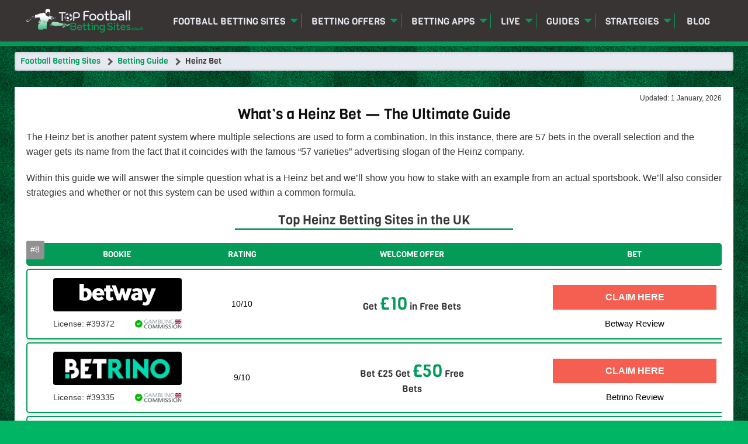

--- FILE ---
content_type: text/html; charset=UTF-8
request_url: https://www.topfootballbettingsites.co.uk/guides/heinz-bet/
body_size: 9272
content:
<!DOCTYPE html>
<html lang="en-GB">
<head>
<meta http-equiv="Content-Type" content="text/html; charset=utf-8">
<meta name="viewport" content="width=device-width, initial-scale=1.0">
<title>Heinz Bet Explained | A Betting System with Six Selections</title>
<meta name="description" content= "The answer to the question “What is a Heinz bet?” is contained in our comprehensive guide, which also looks at the strategies behind the popular system." >
  <meta property="article:published_time" content="2021-06-25T13:10:00+00:00">
  <meta property="article:modified_time" content="2026-01-01T12:14:22+00:00">
  <link rel="shortcut icon" type="image/png" href="/images/favicon.png">
<link rel="apple-touch-icon" href="/images/favicon.png">
<link rel="canonical" href="https://www.topfootballbettingsites.co.uk/guides/heinz-bet/">
<link href="https://fonts.googleapis.com/css?family=Lato:300,400,700%7COpen+Sans:700&display=swap" rel="stylesheet">
<link rel="preload" as="style" href="/styles/prime.css">
<link rel="preload" as="style" href="/blog/wp-content/plugins/football-widgets/assets/custom-bootstrap.min.css">
<link rel="stylesheet" href="/blog/wp-content/plugins/football-widgets/assets/custom-bootstrap.min.css">
<link rel="stylesheet" href="/styles/prime.css">
<link rel="stylesheet" media='all' href="/styles/fontawesome-all.min.css">
<style>
@font-face {
font-family: 'Viga';
font-style: normal;
font-weight: 400;
font-display: swap;
src: local('Viga-Regular'), url(https://fonts.gstatic.com/s/viga/v8/xMQbuFFdSaiXzQUpDg.woff2) format('woff2');
}
</style>

<script>(function(w,d,s,l,i){w[l]=w[l]||[];w[l].push({'gtm.start':
new Date().getTime(),event:'gtm.js'});var f=d.getElementsByTagName(s)[0],
j=d.createElement(s),dl=l!='dataLayer'?'&l='+l:'';j.async=true;j.src=
'https://www.googletagmanager.com/gtm.js?id='+i+dl;f.parentNode.insertBefore(j,f);
})(window,document,'script','dataLayer','GTM-WXKX8H2');</script>

<meta name="twitter:card" content="summary" />
<meta name="twitter:site" content="@footballbettingsites" />
<meta name="twitter:title" content="Heinz Bet Explained | A Betting System with Six Selections" />
<meta name="twitter:description" content="The answer to the question “What is a Heinz bet?” is contained in our comprehensive guide, which also looks at the strategies behind the popular system." />
<meta name="twitter:image" content="https://www.topfootballbettingsites.co.uk/images/top-football-betting-sites.jpg" />
<meta property="og:image" content="https://www.topfootballbettingsites.co.uk/images/top-football-betting-sites.jpg" />
<meta property="og:url" content="https://www.topfootballbettingsites.co.uk/guides/heinz-bet/" />
<meta property="og:title" content="Heinz Bet Explained | A Betting System with Six Selections" />
<meta property="og:description" content="The answer to the question “What is a Heinz bet?” is contained in our comprehensive guide, which also looks at the strategies behind the popular system." />

</head>
	<body>
		<noscript><iframe src="https://www.googletagmanager.com/ns.html?id=GTM-WXKX8H2"
height="0" width="0" style="display:none;visibility:hidden"></iframe></noscript>
	<header id="prime-header">
	<div class="prime-col">
		<div id="logo">
			<a href="/"><img src="/logos/logo.svg" alt="top football betting sites" width="200" height="61"></a>
		</div>
		
	  <nav id="prime-nav">
			<span></span>
	  <ul class="sep float-clear">
	    <li class="dropdown"><a href="/">Football Betting Sites</a>
			<ul class="dropdown-ul col sep">
					<li><a href="/betway/">Betway</a></li>
					<li><a href="/betrino/">Betrino</a></li>
					<li><a href="/bet365/">bet365</a></li>
					<li><a href="/betfred/">Betfred</a></li>
					<li><a href="/10bet/">10bet</a></li>
					<li><a href="/grosvenor/">Grosvenor</a></li>
					<li><a href="/william-hill/">William Hill</a></li>
					<li><a href="/casumo/">Casumo</a></li></ul>
		</li>
			<li class="dropdown"><a href="/offers/">Betting Offers</a>
			<ul class="dropdown-ul sep">
				<li><a href="/offers/reload/">Reload Betting Offers</a></li>
			</ul>
			</li>

			<li class="dropdown">
			<a href="/apps/">Betting Apps</a>
			<ul class="dropdown-ul col sep">
					<li><a href='/betway-app/'>Betway app</a></li>
					<li><a href='/bet365-mobile-app/'>bet365 app</a></li>
					<li><a href='/betfred-app/'>Betfred app</a></li>
					<li><a href='/10bet-app/'>10bet app</a></li>
					<li><a href='/grosvenor-app/'>Grosvenor app</a></li>
					<li><a href='/william-hill-app/'>William Hill app</a></li>
					<li><a href='/casumo-app/'>Casumo app</a></li></ul>
			<li class="dropdown">
			<div>Live</div>
			<ul class="dropdown-ul sep">
				<li><a href="/live/">Live Betting Sites</a></li>
				<li><a href="/live-streaming/">Football Streaming Websites</a></li>
			</ul>
		</li>
			<li class="dropdown">
			<a href="/guides/">Guides</a>
			<ul class="dropdown-ul col sep">
				<li><a href="/guides/asian-handicap/">Asian Handicap</a></li>
				<li><a href="/guides/accumulator/">Betting Accumulator</a></li>
				<li><a href="/guides/odds/">Betting Odds</a></li>
				<li><a href="/guides/cash-out/">Cash Out</a></li>
				<li><a href="/guides/over-under/">Over/Under</a></li>
				<li><a href="/guides/yankee-bet/">Yankee Bet</a></li>
				<li><a href="/guides/both-teams-to-score/">Both Teams To Score</a></li>
				<li><a href="/guides/draw-no-bet/">Draw No Bet</a></li>
				<li><a href="/guides/corner-betting/">Corner Betting</a></li>
				<li><a href="/guides/bet-builder/">Bet Builder</a></li>
				<li><a href="/guides/trixie-bet/">Trixie Bet</a></li>
				<li><a href="/guides/value-bet/">Value Bet</a></li>
				<li><a href="/guides/patent-bet/">Patent Bet</a></li>
				<li><a href="/guides/goliath-bet/">Goliath Bet</a></li>
				<li><a href="/guides/betting-exchange/">Betting Exchange</a></li>
				<li><a href="/guides/spread-betting/">Spread Betting</a></li>
				<li><a href="/guides/lucky-15-bet/">Lucky 15 Bet</a></li>
				<li><a href="/guides/heinz-bet/">Heinz Bet</a></li>
				<li><a href="/guides/super-heinz-bet/">Super Heinz Bet</a></li>
				<li><a href="/guides/lucky-31-bet/">Lucky 31 Bet</a></li>
				<li><a href="/guides/canadian-bet/">Canadian Bet</a></li>
				<li><a href="/guides/each-way-bet/">Each Way Bet</a></li>
				<li><a href="/guides/lucky-63-bet/">Lucky 63 Bet</a></li>
				</ul>
    </li>
			<li class="dropdown">
			<a href="/strategies/">Strategies</a>
			<ul class="dropdown-ul col sep strategies">
				<li><a href="/strategies/1-3-2-6-system/">1-3-2-6 System</a></li>
				<li><a href="/strategies/arbitrage/">Arbitrage Betting</a></li>
				<li><a href="/strategies/bet-against-the-public/">Bet against the Public</a></li>
				<li><a href="/strategies/bankroll-management/">Money Management</a></li>
				<li><a href="/strategies/flat-betting/">Flat Betting</a></li>
				<li><a href="/strategies/martingale/">Martingale System</a></li>
				<li><a href="/strategies/reverse-martingale/">Reverse Martingale System</a></li>
				<li><a href="/strategies/fibonacci/">Fibonacci Betting System</a></li>
				<li><a href="/strategies/paroli/">Paroli Betting System</a></li>
				<li><a href="/strategies/labouchere/">Labouchere</a></li>
				<li><a href="/strategies/roi/">ROI in betting</a></li>
			</ul>
    </li>
		<li>
		<a href="/blog/">Blog</a>
		</li>
	  </ul>
	  </nav>
	</div>
	</header>
	  
	<script type="application/ld+json">{
    "@context": "https://schema.org",
    "@type": "BreadcrumbList",
    "itemListElement": [
        {
            "@type": "ListItem",
            "position": 1,
            "item": {
                "@id": "https://www.topfootballbettingsites.co.uk",
                "name": "Football Betting Sites"
            }
        },
        {
            "@type": "ListItem",
            "position": 2,
            "item": {
                "@id": "https://www.topfootballbettingsites.co.uk/guides/",
                "name": "Betting Guide"
            }
        },
        {
            "@type": "ListItem",
            "position": 3,
            "item": {
                "@id": "https://www.topfootballbettingsites.co.uk/guides/heinz-bet/",
                "name": "Heinz Bet"
            }
        }
    ]
}</script>	
<article id="prime-article" class="prime-col">

    	
    <div class="breadcrumbs-holder">
      <ol class="breadcrumbs ul">
        <li><a href="/">Football Betting Sites</a></li>
        <li><a href="/guides/">Betting Guide</a></li>
        <li>Heinz Bet</li>
      </ol>
    </div><div class="sub-article bg--top">
<header class="page-title">
<h1>What’s a Heinz Bet — The Ultimate Guide</h1>
<span class="last-update"><time datetime="2026-01-01T12:14:22+00:00">Updated: 1 January, 2026</time></span>
</header>
<p>The Heinz bet is another patent system where multiple selections are used to form a combination. In this instance, there are 57 bets in the overall selection and the wager gets its name from the fact that it coincides with the famous “57 varieties” advertising slogan of the Heinz company.</p>
<p>Within this guide we will answer the simple question what is a Heinz bet and we’ll show you how to stake with an example from an actual sportsbook. We’ll also consider strategies and whether or not this system can be used within a common formula.</p>
<div id="best-cashout-sites">
<h2>Top Heinz Betting Sites in the UK</h2>
  <table class="prime-table terms-br home">
    <thead class="viga">
      <tr>
        <th>Bookie</th>
        <th>Rating</th>
                <th>Welcome Offer</th>
        <th class="slope-tr v-home">Bet</th>
      </tr>
    </thead>
    <tbody>
        <td class="log"><span class="table-rank">#<span>1</span></span><a href="/go/betway/" target="_blank" rel="nofollow"><div class="logo bg-betway"><div class="logo-betway">Betway</div></div></a><p class="license-number">License: #39372</p></td><td class="ov-all-rat"><div>10/10</div></td>
			 		
                    <td><span class="bonbox">Get <span>£10</span> in Free Bets</span></td>						<td class="bon"><a href="/go/betway/" target="_blank" rel="nofollow" class="goout">Claim Here</a><a href="/betway/" class="go">Betway Review</a>                      	</td>
					<td class="terms">#AD *New customers only. This offer is valid for 7 days from your new account being registered. Min Deposit: £10. Free Bet awarded: £10. 1 x £10 must be wagered at odds of 1.75+ to unlock Free Bet. Debit Card deposits only (exclusions apply). Free bet will expire 7 days after the 1st deposit. 18+. GambleAware.org. Bet The Responsible Way. <a href="/go/betway-tc/" target="_blank" rel="nofollow">Full Terms apply</a></td>
                </tr>
              <td class="log"><span class="table-rank">#<span>2</span></span><a href="/go/betrino/" target="_blank" rel="nofollow"><div class="logo bg-betrino"><div class="logo-betrino">Betrino</div></div></a><p class="license-number">License: #39335</p></td><td class="ov-all-rat"><div>9/10</div></td>
			 		
                    <td><span class="bonbox">Bet £25 Get <span>£50</span> Free Bets</span></td>						<td class="bon"><a href="/go/betrino/" target="_blank" rel="nofollow" class="goout">Claim Here</a><a href="/betrino/" class="go">Betrino Review</a>                      	</td>
					
                </tr>
              <td class="log"><span class="table-rank">#<span>3</span></span><a href="/go/bet365/" rel="nofollow"><div class="logo bg-bet365"><div class="logo-bet365">bet365</div></div></a><p class="license-number">License: #55148</p></td><td class="ov-all-rat"><div>8/10</div></td>
			 		
                    <td><span class="bonbox">Bet £10 <span class="noncap">and</span> Get <span>£30*</span> <span class="noncap"> in</span> Free Bets</span></td>						<td class="bon"><a href="/go/bet365/" rel="nofollow" class="goout">Claim Here</a><a href="/bet365/" class="go">bet365 Review</a>                      	</td>
					<td class="terms">Registration Required. 18+. Min deposit requirement. Free Bets are paid as Bet Credits and are available for use upon settlement of qualifying bets. Min odds, bet and payment method exclusions apply. Returns exclude Bet Credits stake. Time limits and T&Cs apply. Please gamble responsibly, GambleAware.org #AD</td>
                </tr>
              <td class="log"><span class="table-rank">#<span>4</span></span><a href="/go/betfred/" target="_blank" rel="nofollow"><div class="logo bg-betfred"><div class="logo-betfred">Betfred</div></div></a><p class="license-number">License: #39544</p></td><td class="ov-all-rat"><div>8/10</div></td>
			 		
                    <td><span class="bonbox">Bet £10 get <span class="noncap">up to</span> <span>£50</span></span></td>						<td class="bon"><a href="/go/betfred/" rel="nofollow" target="_blank" class="goout">Claim Here</a><a href="/betfred/" class="go">Betfred Review</a>                      	</td>
					<td class="terms">New customers only. Register, deposit with Debit Card, and place first bet £10+ at Evens (2.0)+ on Sports within 7 days to get 3 x £10 in Sports Free Bets & 2 x £10 in Acca Free Bets within 10 hours of settlement. 7-day expiry. Eligibility exclusions & T&Cs Apply. Eligibility & payment exclusions apply. #AD</td>
                </tr>
              <td class="log"><span class="table-rank">#<span>5</span></span><a href="/go/10bet/" target="_blank" rel="nofollow"><div class="logo bg-10bet"><div class="logo-10bet">10bet</div></div></a><p class="license-number">License: #43173</p></td><td class="ov-all-rat"><div>8/10</div></td>
			 		
                    <td><span class="bonbox">100% <span class="noncap">up to</span> <span class="new-line">£50</span></span></td>						<td class="bon"><a href="/go/10bet/" target="_blank" rel="nofollow" class="goout">Claim Here</a><a href="/10bet/" class="go">10bet Review</a>                      	</td>
					<td class="terms">New bettors; Code SPORT; Wager deposit & bonus 8x; Max qualifying bet stake=initial bonus; Valid 60 days; Min odds, bet and payment method exclusions apply; T&C apply; 18+</td>
                </tr>
              <td class="log"><span class="table-rank">#<span>6</span></span><a href="/go/grosvenor/" target="_blank" rel="nofollow"><div class="logo bg-grosvenor"><div class="logo-grosvenor">Grosvenor</div></div></a><p class="license-number">License: #34161</p></td><td class="ov-all-rat"><div>8/10</div></td>
			 		
                    <td><span class="bonbox">Deposit £20 Play with <span>£50</span></span></td>						<td class="bon"><a href="/go/grosvenor/" rel="nofollow" class="goout">Claim Here</a><a href="/grosvenor/" class="go">Grosvenor Review</a>                      	</td>
					
                </tr>
              <td class="log"><span class="table-rank">#<span>7</span></span><a href="/go/william-hill/" target="_blank" rel="nofollow"><div class="logo bg-william-hill"><div class="logo-william-hill">William Hill</div></div></a><p class="license-number">License: #39225</p></td><td class="ov-all-rat"><div>8/10</div></td>
			 		
                    <td><span class="bonbox">Bet <span>£10</span> Get <span>£30*</span> <span class="noncap">in</span> Free Bets</span></td>						<td class="bon"><a href="/go/william-hill/" target="_blank" rel="nofollow" class="goout">Claim Here</a><a href="/william-hill/" class="go">William Hill Review</a>                      	</td>
					<td class="terms">#Ad • 18+ • Play Safe • From 00:01 on 18.10.2022. £30 bonus. New customers only. Minimum £10 stake on odds of 1/2 (1.5) or greater on sportsbook (excluding Virtual markets) • <a href="/go/william-hill-tc/" target="_blank" rel="nofollow">Full T&Cs apply</a> • <a href="https://www.gambleaware.org/" target="_blank" rel="nofollow">www.gambleaware.org</a></td>
                </tr>
              <td class="log"><span class="table-rank">#<span>8</span></span><a href="/go/casumo/" rel="nofollow"><div class="logo bg-casumo"><div class="logo-casumo">Casumo</div></div></a><p class="license-number">License: #61549</p></td><td class="ov-all-rat"><div>8/10</div></td>
			 		
                    <td><span class="bonbox">100% back as a Free Bet <span class="noncap">up to</span> <span>£30</span></span></td>						<td class="bon"><a href="/go/casumo/" rel="nofollow" class="goout">Claim Here</a><a href="/casumo/" class="go">Casumo Review</a>                      	</td>
					
                </tr>
              
    </tbody>
  </table>
  	<div class="jump-at full mgn-28">
		<div>
			<p class="bit-title slope-tr sep">Quick Links</p>
			<ul class="bg-grey--d sep float-clear">
									<li class="shortcut shct-arr--r viga"><a href="#explanation"><span class="middle">How does Heinz Betting Work?</span><span class="after"><span class="fas fa-share"></span></span></a></li>
									<li class="shortcut shct-arr--r viga"><a href="#how-to-carry-out"><span class="middle">How to Carry Out a Heinz Bet?</span><span class="after"><span class="fas fa-share"></span></span></a></li>
									<li class="shortcut shct-arr--r viga"><a href="#formula"><span class="middle">An Example about a Heinz Bet</span><span class="after"><span class="fas fa-share"></span></span></a></li>
							</ul>
		</div>
	</div>

	</div>
</div>
<div class="sub-article bg--ff">
<h2 id="explanation">The Simple Mechanics Behind the Heinz 57 Bet</h2>
<picture><source srcset="/images/heinz-bet-example.webp" type="image/webp"><img src="/images/heinz-bet-example.jpg" alt="Mechanics of the Heinz 57 Bet" class="to-right" width="400" height="270"></picture>
<p>As mentioned, there are 57 bets in a Heinz bet. For that reason, it can sometimes be referred to as a Heinz 57 bet. In order to compile those 57 bets, we need to pick six sporting selections. <strong>From those six events, the entire system is made up of the following:</strong></p>
<ul class="two-columns">
    <li>15 Doubles</li>
    <li>20 Trebles</li>
    <li>15 Four-Fold Accumulators</li>
    <li>6 Five-Fold Accumulators</li>
    <li>1 Six-Fold Accumulator</li>
</ul>
<p>When choosing our base stake, it will be multiplied by 57 so, if we were comfortable with wagering £1.00 on each of those bets, our total outlay would be £57.00.</p>
<p>This is not a straight line multiple and, as we can see from the Heinz bet breakdown, we only need one double to land in order to claim a return. However, the wager would need more than one double to provide the bettor with an overall profit.</p>
<p>When staking, it’s recommended that you check the odds across all six selections and see how many will need to win in order for an overall profit to be returned. Usually, <a href="/#operators">best UK football betting sites</a> will outline this before you confirm your stake or, alternatively, <strong>you can use a Heinz bet calculator</strong>.</p>
<p>In terms of strategies, a Heinz bet is no different from any other single sports wager or betting system. You will need to do some research into all of the selections and that includes current form plus any available head-to-head stats between the two sets of opponents.</p>
<p>For those that like to stake a Heinz bet football and horse racing can be the two most popular options, but the system can be used on any sport. As long as there are six separate events within the category then a Heinz can be used.</p>
<p>Now that we have the thinking behind a Heinz bet explained, it’s time to look at the exact process of placing our wager.</p>
	<div class="boxes-cas-bnk float-clear">
        
            <div class="group bg-grey--d terms-br v-2-row">
			<div class="bit-title slope-tr"><span>Betway</span></div>
			<div class="top">
				<div class="logo bg-betway">
							<a href="/go/betway/" target="_blank" rel="nofollow"><span class="logo-betway">Betway</span></a>
				</div>
				<p><span class="bonbox">Get <span>£10</span> in Free Bets</span></p>
			</div><div>
				<p class="bit-title-in">Football Leagues</p>
				<span class="nl">100+</span>
			</div><div class="bottom">
				<a href="/go/betway/" target="_blank" rel="nofollow" class="goout">Bet Here</a>
			</div>
			</div>
            <div class="group bg-grey--d terms-br v-2-row">
			<div class="bit-title slope-tr"><span>Betrino</span></div>
			<div class="top">
				<div class="logo bg-betrino">
							<a href="/go/betrino/" target="_blank" rel="nofollow"><span class="logo-betrino">Betrino</span></a>
				</div>
				<p><span class="bonbox">Bet £25 Get <span>£50</span> Free Bets</span></p>
			</div><div>
				<p class="bit-title-in">Football Leagues</p>
				<span class="nl">10+</span>
			</div><div class="bottom">
				<a href="/go/betrino/" target="_blank" rel="nofollow" class="goout">Bet Here</a>
			</div>
			</div>
            <div class="group bg-grey--d terms-br v-2-row">
			<div class="bit-title slope-tr"><span>Betfred</span></div>
			<div class="top">
				<div class="logo bg-betfred">
							<a href="/go/betfred/" target="_blank" rel="nofollow"><span class="logo-betfred">Betfred</span></a>
				</div>
				<p><span class="bonbox">Bet £10 get <span class="noncap">up to</span> <span>£50</span></span></p>
			</div><div>
				<p class="bit-title-in">Football Leagues</p>
				<span class="nl">40+</span>
			</div><div class="bottom">
				<a href="/go/betfred/" target="_blank" rel="nofollow" class="goout">Bet Here</a>
			</div>
			</div>
            <div class="group bg-grey--d terms-br v-2-row">
			<div class="bit-title slope-tr"><span>10bet</span></div>
			<div class="top">
				<div class="logo bg-10bet">
							<a href="/go/10bet/" target="_blank" rel="nofollow"><span class="logo-10bet">10bet</span></a>
				</div>
				<p><span class="bonbox">100% <span class="noncap">up to</span> <span class="new-line">£50</span></span></p>
			</div><div>
				<p class="bit-title-in">Football Leagues</p>
				<span class="nl">110+</span>
			</div><div class="bottom">
				<a href="/go/10bet/" target="_blank" rel="nofollow" class="goout">Bet Here</a>
			</div>
			</div>
            <div class="group bg-grey--d terms-br v-2-row">
			<div class="bit-title slope-tr"><span>Grosvenor</span></div>
			<div class="top">
				<div class="logo bg-grosvenor">
							<a href="/go/grosvenor/" target="_blank" rel="nofollow"><span class="logo-grosvenor">Grosvenor</span></a>
				</div>
				<p><span class="bonbox">Deposit £20 Play with <span>£50</span></span></p>
			</div><div>
				<p class="bit-title-in">Football Leagues</p>
				<span class="nl">60+</span>
			</div><div class="bottom">
				<a href="/go/grosvenor/" target="_blank" rel="nofollow" class="goout">Bet Here</a>
			</div>
			</div>    </div>
<h2 id="how-to-carry-out">How do I Place a Heinz 57 Bet?</h2>
<picture><source srcset="/images/heinz-bet.webp" type="image/webp"><img src="/images/heinz-bet.png" alt="Heinz bet is a good patent system" class="to-right" width="349" height="300"></picture>
<p>When using an example of a Heinz bet football markets are usually the best way in which to illustrate the system. At the time of compiling this guide, Euro 2020 was just about to start so we’ll use the first round of matches as our guide in this instance.</p>
<p>From the first set of games, our six selections are Italy, Poland, Belgium, Wales, Czech Republic and, to mix it up, we have picked a draw between <a href="https://www.uefa.com/uefaeuro/history/seasons/2020/" target="_blank" rel="nofollow">Hungary and Portugal</a>. When picking out a Heinz bet, you don’t have to go for a match winner every time. Similarly, we could have picked other markets such as Total Goals or <a href="/guides/both-teams-to-score/">Both Teams to Score</a>.</p>
<p>As you can see, the sportsbook’s default is to show six single bets. However, we want our Heinz bet type, so we simply click on the button marked multiples. We now have a set of options, so we tick the right one and we get a Heinz bet breakdown.</p>
<p>We also get a Heinz bet calculator so, as you can see here, <strong>with a £1.00 unit stake and a total outlay of £57.00, our potential returns are £1503.92</strong>. If we are happy, all we need to do is click the big yellow button and our Heinz bet is active.</p>
<p>Depending on the sportsbook that you use, the bet slip will look a little different, but the process will, essentially be the same. The main thing is that you now know what’s a Heinz bet and how you can stake one in an actual scenario.</p>


  <div class="bon-prog v-1 terms-br mgn-28 one-bookie betway">
  <p class="bit-title v-1 slope-tr sep">Football Betting Offers at Betway</p>
  <ul class="group bg-grey--d sep float-clear">
  <li><div class="logo bg-betway"><a href="/go/betway/" target="_blank" rel="nofollow" ><span class="logo-betway">Betway</span></a></div></li>
  <li class="v-big">
  <p class="bit-title-in sep">Free bets and price boosts</p>
  <div class="text-info color-grey">
  <p class="sep">Various promotional offers <br> Top rated by bettors and experts</p>
  </div>
  <div class="sep"><a href="/betway/" class="goin">Full Review</a></div>
  </li>
  <li>
  <p class="bit-title-in sep">Sign-up Offer</p>
  <div class="text-info color-grey">
  <p class="sep">Get up to £10.00<br> in free bets</p>
  </div>
  <div class="sep"><a href="/go/betway/" target="_blank" rel="nofollow" class="goout">Claim Bonus</a></div>
  </li>
  <li>
  <p class="bit-title-in sep">Free Bet Club</p>
  <div class="text-info color-grey">
  <p class="sep">Bet £25 in trebles or higher <br>and get £10 Free</p>  </div>
  <div class="sep"><a href="/go/betway/" target="_blank" rel="nofollow" class="goout">Claim Bonus</a></div>
  </li>
  <li>
  <p class="bit-title-in sep">Betway Boost</p>
  <div class="text-info color-grey">
  <p class="sep">Daily Price Boosts to increase <br>your winnings</p>  </div>
  <div class="sep"><a href="/go/betway/" target="_blank" rel="nofollow" class="goout">Claim Bonus</a></div>
  </li>
  </ul>
</div>

<div class="boxes-text-2 v-1 count--4 black slope-tr slope-tr--2 full-r">
<h2 id="formula" class="bit-title v--black">A Heinz Bet Breakdown of Winnings</h2>
<p><strong>Example:</strong></p>
<ul class="two-columns">
    <li>6 selections</li>
    <li>each selection is priced 1/1</li>
    <li>bet £1 on a Heinz</li>
    <li>total stake of £57</li>
</ul>
<p><strong>Possible returns:</strong></p>
<ul class="two-columns">
    <li>Double - £4</li>
    <li>Treble - £8</li>
    <li>4-Fold - £16</li>
    <li>5-Fold - £32</li>
    <li>6-Fold - £64</li>
</ul>
</div>

<div class="info">
  <table>
  <tbody>
  <tr>
  <td><strong>Selections Win</strong></td>
  <td><strong>Winning Bets</strong></td>
  <td><strong>Return</strong></td>
  <td><strong>Profit/Loss</strong></td>
  </tr>
  <tr>
  <td>0</td>
  <td>-</td>
  <td>0</td>
  <td>-£57</td>
  </tr>
  <tr>
  <td>1</td>
  <td>-</td>
  <td>0</td>
  <td>-£57</td>
  </tr>
  <tr>
  <td>2</td>
  <td>1 Double</td>
  <td>£4</td>
  <td>-£53</td>
  </tr>
  <tr>
  <td>3</td>
  <td>3 Doubles; 1 Treble</td>
  <td>£20</td>
  <td>-£37</td>
  </tr>
  <tr>
  <td>4</td>
  <td>6 Doubles; 4 Trebles; 1 Four-Fold</td>
  <td>£72</td>
  <td>£15</td>
  </tr>
  <tr>
  <td>5</td>
  <td>10 Doubles; 10 Trebles; 5 Four-Fold; 1 Five-Fold</td>
  <td>£232</td>
  <td>£175</td>
  </tr>
  <tr>
  <td>6</td>
  <td>ALL</td>
  <td>£716</td>
  <td>£659</td>
  </tr>
  </tbody>
  </table>
  </div>

	<div class="enable-bootstrap">
		<div class="row author-card m-0">
							<div class="col-lg col-12 my-3 bg-grey--d rounded">
					<div class="d-flex align-items-center py-3">
							  <img loading="lazy" src="/images/team/callum-johnson.jpg" alt="Callum Johnson" width="125" height="125" class="rounded alignleft mr-4">
    							<div class="d-inline-block">
							<span class="written">Written by:</span>
							<div class="written-name my-2">Callum Johnson</div>
							<div class="profession">Football Betting Expert</div>
							<i class="fab fa-linkedin fa-lg mt-4"></i>						</div>
					</div>
					<div class="bg-grey--l mt-3 p-4">
						<p class="point">Bio:</p>
						<p>TopFootballBettingSites.co.uk is my baby. I started the site to share my passion after my professional football career ended at a young age due to injury. I have put together a diverse team of experts who all contribute to the website, and I am immensely proud of everything that we have achieved.</p>
					</div>
					<div class="bg-grey--l mt-3 p-4">
						<p class="point">Key contributions:</p>
						<p>Conducting bookie reviews</p>
					</div>
					<div class="bg-grey--l my-3 p-4">
						<p class="point">Personnel betting philosophy or quotes:</p>
						<p><em>“I read Kipling’s If every day — everything you need to know about life and betting is in that poem.”</em></p>
					</div>
				</div>
					</div>
	</div>
	
    <div class="jump-at full more-guides mgn-28">
    <div>
    <p class="bit-title slope-tr sep ">More Football Betting Guides</p>
    <ul class="bg-grey--d sep float-clear inline-list-3"><li class="shortcut shct-arr--r viga"><a href="/guides/asian-handicap/"></span><span class="middle">Asian Handicap</span><span class="after"><span class="fas fa-share"></span></span></a></li><li class="shortcut shct-arr--r viga"><a href="/guides/accumulator/"></span><span class="middle">Accumulator</span><span class="after"><span class="fas fa-share"></span></span></a></li><li class="shortcut shct-arr--r viga"><a href="/guides/odds/"></span><span class="middle">Betting Odds</span><span class="after"><span class="fas fa-share"></span></span></a></li><li class="shortcut shct-arr--r viga"><a href="/guides/over-under/"></span><span class="middle">Over/Under</span><span class="after"><span class="fas fa-share"></span></span></a></li><li class="shortcut shct-arr--r viga"><a href="/guides/cash-out/"></span><span class="middle">Cash Out</span><span class="after"><span class="fas fa-share"></span></span></a></li><li class="shortcut shct-arr--r viga"><a href="/guides/yankee-bet/"></span><span class="middle">Yankee Bet</span><span class="after"><span class="fas fa-share"></span></span></a></li><li class="shortcut shct-arr--r viga"><a href="/guides/both-teams-to-score/"></span><span class="middle">Both Teams to Score</span><span class="after"><span class="fas fa-share"></span></span></a></li><li class="shortcut shct-arr--r viga"><a href="/guides/draw-no-bet/"></span><span class="middle">Draw No Bet</span><span class="after"><span class="fas fa-share"></span></span></a></li><li class="shortcut shct-arr--r viga"><a href="/guides/corner-betting/"></span><span class="middle">Corner Betting</span><span class="after"><span class="fas fa-share"></span></span></a></li><li class="shortcut shct-arr--r viga"><a href="/guides/bet-builder/"></span><span class="middle">Bet Builder</span><span class="after"><span class="fas fa-share"></span></span></a></li><li class="shortcut shct-arr--r viga"><a href="/guides/trixie-bet/"></span><span class="middle">Trixie Bet</span><span class="after"><span class="fas fa-share"></span></span></a></li><li class="shortcut shct-arr--r viga"><a href="/guides/value-bet/"></span><span class="middle">Value Bet</span><span class="after"><span class="fas fa-share"></span></span></a></li><li class="shortcut shct-arr--r viga"><a href="/guides/patent-bet/"></span><span class="middle">Patent Bet</span><span class="after"><span class="fas fa-share"></span></span></a></li><li class="shortcut shct-arr--r viga"><a href="/guides/goliath-bet/"></span><span class="middle">Goliath Bet</span><span class="after"><span class="fas fa-share"></span></span></a></li><li class="shortcut shct-arr--r viga"><a href="/guides/betting-exchange/"></span><span class="middle">Betting Exchange</span><span class="after"><span class="fas fa-share"></span></span></a></li><li class="shortcut shct-arr--r viga"><a href="/guides/spread-betting/"></span><span class="middle">Spread Betting</span><span class="after"><span class="fas fa-share"></span></span></a></li><li class="shortcut shct-arr--r viga"><a href="/guides/lucky-15-bet/"></span><span class="middle">Lucky 15 Bet</span><span class="after"><span class="fas fa-share"></span></span></a></li><li class="shortcut shct-arr--r viga"><a href="/guides/super-heinz-bet/"></span><span class="middle">Super Heinz Bet</span><span class="after"><span class="fas fa-share"></span></span></a></li><li class="shortcut shct-arr--r viga"><a href="/guides/lucky-31-bet/"></span><span class="middle">Lucky 31 Bet</span><span class="after"><span class="fas fa-share"></span></span></a></li><li class="shortcut shct-arr--r viga"><a href="/guides/canadian-bet/"></span><span class="middle">Canadian Bet</span><span class="after"><span class="fas fa-share"></span></span></a></li><li class="shortcut shct-arr--r viga"><a href="/guides/each-way-bet/"></span><span class="middle">Each Way Bet</span><span class="after"><span class="fas fa-share"></span></span></a></li><li class="shortcut shct-arr--r viga"><a href="/guides/lucky-63-bet/"></span><span class="middle">Lucky 63 Bet</span><span class="after"><span class="fas fa-share"></span></span></a></li></ul>
    </div>
    </div></div>
</article>
	<footer id="prime-footer">
	<div class="prime-col enable-bootstrap">
	  <div class="top float-clear">
	    <div class="float-clear">
	      <div class="foot-links foot-links-a mb-0">
	        <p class="bit-title-in">Main Pages</p>
	        <ul class="sep">
	          <li><a href="/">Best Football Betting Sites</a></li>
	          <li><a href="/live-streaming/">Best Football Streaming Sites</a></li>
	          <li><a href="/apps/">Betting Apps UK</a></li>
	          <li><a href="/offers/">Best Betting Offers</a></li>
	        </ul>
	      </div>
	      <div class="foot-links foot-links-b mb-0">
	        <p class="bit-title-in">Get Information</p>
	        <ul class="sep">
            <li><a href="/about/">About us</a></li>
			<li><a href="/privacy/">Privacy Policy</a></li>
			<li><a href="/terms/">Terms</a></li>
			<li><a href="/responsible-gambling/">Responsible Gambling</a></li>
	        </ul>
	      </div>
	      <div class="foot-links foot-links-c">
	        <p class="bit-title-in">Get Connected</p>
	        <ul class="sep foot-social">
				<li><a href="https://www.youtube.com/channel/UCwDfFCvcSV3lR6--T2M8sIg/" target="_blank" rel="noopener noreferrer">YouTube</a></li>
				<li><a href="https://www.flickr.com/people/190502258@N05/" target="_blank" rel="noopener noreferrer">Flickr</a></li>
				<li><a href="https://www.reddit.com/r/TopFootballBettingUK/" target="_blank" rel="noopener noreferrer">Reddit</a></li>
	          	<li><a href="https://topfootballbettingsites.tumblr.com/" target="_blank" rel="noopener noreferrer">Tumblr</a></li>
	        </ul>
	      </div>
	      <div class="foot-links foot-links-d">
	        <p class="bit-title-in">Get Around</p>
	        <ul class="sep">
				<li><a href="/contact/">Contact</a></li>
				<li><a href="/sitemap/">Sitemap</a></li>
	        </ul>
	      </div>
	    </div>
	    <div>
        <div class="foot-comm-sec-softw">
			<span class="sprite comm-sec-softw ico--ssl-big"></span>
			<p class="text-left mb-md-0 mb-3 pl-md-0 pl-4"><span class="sprite comm-sec-softw ico--18plus"></span></p>
			<a href="https://www.gambleaware.org/" target="_blank" rel="nofollow"><span class="sprite comm-sec-softw ico--gambleaware-big-off">Gamble Aware</span></a>
			<a href="https://ecogra.org/" target="_blank" rel="nofollow"><span class="ecogra">eCogra</span></a>
			<a href="https://www.gamblingtherapy.org/" target="_blank" rel="nofollow" class="pl-md-0 pl-4"><span class="gambling-therapy">Gambling Therapy</span></a>
			<a href="https://www.gamcare.org.uk/" target="_blank" rel="nofollow"><span class="gamcare">GamCare</span></a>
		</div>
		<div class="lang-switcher">
			<div class="lang">Language:</div>
			<p class="flag flag--small flag--uk current" title="Football Betting Sites"></p>
			<ul class="lang-dropdown"></ul>
			</div>	    </div>
	  </div>
	  <div class="bottom">
	    <p>*Disclosure: The links in this website are affiliate links meaning at no additional cost to you, we may receive compensation from the companies whose services we review. We check each website thoroughly and give high marks to only the very best. We are an independently owned professional review site and the opinions expressed here are our own.</p>
	    <p class="copyrights">© 2026 TopFootballBettingSites.co.uk All Rights Reserved.</p>
	  </div>
	</div>
	<div class="popup-def"></div>
	
	</footer>
	  <ul class="mov-nav sep">
		
			<li class="group-1"><span>Quick Links</span></li>
			<li class="group-3"><span>Top This month</span></li>	  </ul>

  <a href="#" class="scrolltop">Back to Top</a>
  <script src="/assets/scripts/jquery-3.5.1.min.js"></script>
  <script src="/assets/scripts/jquery-migrate-3.0.0.min.js"></script>
  <script src="/scripts/prime.js"></script>
  <script src="https://cdnjs.cloudflare.com/ajax/libs/jquery-cookie/1.4.1/jquery.cookie.min.js"></script>
  <script defer src="/scripts/popup-default.js"></script>
  <script defer src="/scripts/calculator.js"></script>
  <script defer src="/scripts/jquery-ui.js"></script>
  <script defer src="/blog/wp-content/plugins/football-widgets/assets/custom-bootstrap.min.js"></script>
  <script>
  	var clicky_custom = {};
	clicky_custom.outbound_pattern = '/go/';
  </script>
  <script>var clicky_site_ids = clicky_site_ids || []; clicky_site_ids.push(101456360);</script>
  <script defer src="//static.getclicky.com/js"></script>
  <noscript><img loading="lazy" alt="Clicky" width="1" height="1" src="//in.getclicky.com/101456360ns.gif"></noscript>

  </body>
</html>


--- FILE ---
content_type: text/css
request_url: https://www.topfootballbettingsites.co.uk/styles/prime.css
body_size: 27248
content:
html{font-size:62.5%;-webkit-text-size-adjust:100%;-ms-text-size-adjust:100%;font-family:sans-serif}
html,body,div,p,span,header,hgroup,footer,nav,menu,article,section,aside,h1,h2,h3,h4,h5,h6,a,img,strong,b,em,i,u,ol,ul,li,dl,dt,dd,table,caption,tbody,tfoot,thead,tr,th,td,form,fieldset,label,legend,object,iframe,embed,audio,video,summary,details,canvas,figure,figcaption,blockquote,q,big,small,sub,sup,pre,abbr,acronym,address,cite,code,del,dfn,ins,kbd,s,samp,strike,tt,var,output,applet,mark,time{margin:0;padding:0;border:0;vertical-align:baseline}
article,aside,details,figcaption,figure,footer,header,main,menu,nav,section,summary{display:block}
audio,canvas,progress,video,span{display:inline-block}
html{-webkit-box-sizing:border-box;box-sizing:border-box}
body{line-height:1}
*,:before,:after,input[type="checkbox"],input[type="radio"]{-webkit-box-sizing:inherit;box-sizing:inherit}
img,pre,embed,video,iframe,object,input,select,textarea{max-width:100%}
img,iframe{height:auto;vertical-align:middle}
pre,textarea{overflow:auto}
[hidden],template{display:none}
abbr[title]{border-bottom:1px dotted}
b,strong,mark,.bold{font-weight:700}
mark{background:transparent;color:inherit}
em,i{font-style:italic}
input{line-height:normal}
button[disabled],html input[disabled]{cursor:default}
button,html input[type="button"],input[type="reset"],input[type="submit"]{-webkit-appearance:button;cursor:pointer}
.to-left,.to-right{display:inline;margin-top:5px}
.to-left{float:left;margin-right:16px}
.to-right{float:right;margin-left:16px}
.to-right.v-2.overline{z-index:99;position:relative}
.centered{clear:both;display:block;margin:28px auto}
.float-clear:after{content:"";display:block;clear:both}
div.exmpl{text-align:center;font-weight:700;padding:5px 5px 0;box-shadow:1px 1px 4px 1px #cdcdcd;float:right;margin-left:15px;color:#000;width:410px;max-width:100%;background-color:#ededed}
.img-bord,img.to-left:not(.v-2),img.to-right:not(.v-2),img.centered:not(.v-2),.embed-video{box-shadow:5px 5px 6px 0 #4a4a4a3b}
.animated-banner{margin-top:2rem;display:block;width:100%;max-width:350px;position:relative;float:right;margin-left:1em}
.animated-banner.static{max-width:197px}
.animated-banner::before{content:"";display:block;padding-top:57.1429%}
.animated-banner.static::before{padding-top:38.1429%}
.main{position:absolute;transition-property:transform;transition-duration:300ms;will-change:transform;width:72%;top:50%;left:50%;transform:translate(-50%,-50%);margin:0 auto}
.hero{background-color:#049b59;padding:2rem;border-radius:10px;position:relative;width:585px;float:left;margin-bottom:20px}
.hero a:hover{color: #000;}
.hero:nth-child(odd){margin-right:15px}
.hero__title{color:#fff;margin:0 0 .25rem!important;font-weight:400;text-align:left;font-family:'Viga',sans-serif;font-size:22px}
.hero__text{color:#fff;font-weight:300;line-height:1.2;margin-top:0;max-width:100%;text-align:left;margin-bottom:0!important}
.hero__cta{padding-left:3rem;padding-right:3rem;text-transform:uppercase;font-size:.875rem}
.hero__img{width:40%;max-width:350px;position:absolute;overflow:hidden;height:calc(110%);top:-10%;right:2rem}
.hero__img img{width:100%;height:auto}
.animated-banner.static .main{width:100%;top:-7%;left:28%}
.diamond-part{position:absolute;transition-property:transform;transition-duration:300ms;will-change:transform;top:-6%;left:64%;width:14%}
.btc-part{position:absolute;transition-property:transform;transition-duration:300ms;will-change:transform;top:-6%;left:0;width:33%}
.lth-part{position:absolute;transition-property:transform;transition-duration:300ms;will-change:transform;top:31%;left:68%;width:35%}
.animated-banner:not(.static):hover .diamond-part{transform:translate(10%,-10%) scale(1.1)}
.animated-banner:not(.static):hover .btc-part{transform:translate(0%,-10%)}
.animated-banner:not(.static):hover .lth-part{transform:translate(0%,10%)}
.in-video-mgn{margin:40px auto!important}
.info,.info.left,.info.right{float:none;font:normal 13px Verdana,sans-serif;line-height:16px;color:#868686;clear:both;overflow:auto;margin:0 auto 15px}
.info table{width:100%;border-top:1px solid #ddd;border-right:1px solid #ddd;background:#fff}
.info.bets{float:right;margin-left:20px}
.info.bets table{width:fit-content}
.prime-table.revBon.quoten td{padding:0}
.prime-table.quoten td span.bonbox{padding:0}
table.quoten{width:100%;margin-bottom:20px}
table.quoten td{padding:0;border:solid 1px #c9c9c9}
table.quoten td.double span{display:block;padding:10px 0;line-height:24px}
table.quoten td.triple span{display:block;padding:3px 0;line-height:24px}
table.quoten tbody td.double span:nth-child(1),table.quoten tbody td.triple span:nth-child(1),table.quoten tbody td.triple span:nth-child(3){background-color:#e80000}
table.quoten tbody td.double span:nth-child(2){background-color:#fff}
table.quoten td:nth-child(2) span:nth-child(1){position:relative}
table.quoten td:nth-child(2) span:nth-child(1):after{content:"";background:url(/logos/vs.svg) center center no-repeat;width:20px;height:20px;background-size:contain;display:inline-block;vertical-align:sub;position:absolute;transform:rotate(-25deg);right:0;left:0;margin:auto;top:34px}
@media (max-width: 900px) {
.dir-fix{display:-webkit-box;display:-moz-box;display:-ms-flexbox;display:-webkit-flex;display:flex;-webkit-box-orient:vertical;-moz-box-orient:vertical;-webkit-flex-direction:column;-ms-flex-direction:column;flex-direction:column;-webkit-box-align:start;-moz-box-align:start;-ms-flex-align:start;-webkit-align-items:flex-start;align-items:flex-start}
.dir-fix .info{width:100%;margin-left:auto;-webkit-box-ordinal-group:2;-moz-box-ordinal-group:2;-ms-flex-order:2;-webkit-order:2;order:2}
.dir-fix .txt{-webkit-box-ordinal-group:1;-moz-box-ordinal-group:1;-ms-flex-order:1;-webkit-order:1;order:1}
}
.info th,.info td{border-bottom:1px solid #ddd;border-left:1px solid #ddd;padding:5px 12px}
.info th{color:#000}
.info td{font-size:13px;color:#868686}
.info tr:nth-child(odd),.info tr:nth-child(odd){background:#fff}
.logo[class*="bg-"]{width:125px;height:37px;border-radius:4px;padding:5px 10px;box-sizing:content-box;margin:0px auto 10px }
table .logo[class*="bg-"]{width:180px;padding:10px 20px;box-sizing:content-box;margin:10px auto }
.leagues .logo[class*="bg-"]{height:60px}
.detld-rvw .logo[class*="bg-"]{margin:0}
div.full .logo{float:left;margin:0 15px 0 0}
div.sub-article.bg--ff>div.saf-rec.v2.terms-br.mgn-28>div>div>.logo[class*="bg-"]{width:100px;height:30px;margin:0 auto}
div.sub-article.bg--ff>div.saf-rec.v2.terms-br.mgn-28>div>div>.logo [class*="logo-"]{background-size:98px 30px;min-height:30px}
div.bon-prog>ul.group.bg-grey--d.sep>li>div.group-a .logo[class*="bg-"]{width:122px;height:35px;margin:0 auto 10px;box-shadow:none}
div.bon-prog>ul.group.bg-grey--d.sep>li>div.group-a .logo [class*="logo-"]{background-size:122px 35px;min-height:35px}
div.bon-prog>ul.group.bg-grey--d.sep>li>div.group-a .logo .logo-fortunejack{background-size:122px 41px}
table.prime-table tr>td>.logo{width:125px;height:50px;margin:0 auto;box-shadow:none}
table.prime-table tr>td>.logo [class*="logo-"]{background-size:contain;background-position:center center;background-repeat:no-repeat;width:100%;height:100%}
.gam-op.v-2>.group>.top .group-1>.logo[class*="bg-"]{box-sizing:border-box;width:85px;height:40px;box-shadow:none;padding:0}
.gam-op.v-2>.group>.top .group-1>.logo [class*="logo-"]{background-size:82px;margin-top:8px}
.gam-op.v-2>.group>.top .group-1>.logo .logo-fortunejack{background-size:84px 33px;margin-top:6px}
.gam-op.v-2>.group>.top .group-1>.logo .logo-bovada{margin:15px 0 0 1px}
div.topoftype.topoftype--right.viga.terms-br>div>div>div.logo[class*="bg-"]{width:90px;height:30px;box-shadow:none}
div.topoftype.topoftype--right.viga.terms-br>div>div>div.logo [class*="logo-"]{background-size:91px}
div.boxes-eval.mgn-28>div.group-wrap>div.group>div.logo{box-shadow:none;margin:0 auto;width:100px;height:30px}
div.boxes-eval.mgn-28>div.group-wrap>div.group>div.logo [class*="logo-"]{background-size:contain;min-height:30px}
div.boxes-eval.mgn-28>div.group-wrap>div.group>div.logo .logo-fortunejack{background-size:100px 34px}
.gam-op:not(.v-2)>.group>.bottom ul li .logo[class*="bg-"]{width:70px;height:30px;box-shadow:none;margin-top:3px}
.gam-op:not(.v-2)>.group>.bottom ul li .logo [class*="logo-"]{background-size:69px 33px;min-height:33px}
.logo [class*="logo-"]{background-size:contain;max-height:40px;height: 100%; background-position:center}
.leagues .logo [class*="logo-"]{height:58px}
div.propsl.propsl--left>div>div.top.float-clear>div.group-a>[class*="logo-"]{margin-top:5px;background-size:120px;min-height:33px}
div.propsl.propsl--left>div>div.top.float-clear>div.group-a>.logo-bovada{margin-top:10px}
.foot-top-cas .group-1 [class*="logo-"]{width:110px;height:45px;background-size:110px 45px}
.foot-top-cas .group-1 .logo-888sport{background-color:#FF761F;border-radius:5px}
.foot-top-cas .group-1 .logo-betfair{background-color:#FFB80C;border-radius:5px}
.foot-top-cas .group-1 .logo-unibet,.foot-top-cas .group-1 .logo-bet365{background-color:#147b45;width: 120px;background-position: center center;border-radius: 5px;}
.foot-top-cas .group-1 .logo-betway{background-color:#000;height:auto;padding:13px;width:120px;background-position:6px 5px;border-radius:5px;background-position: center center;}
.foot-top-cas .group-b .bonbox{text-wrap: wrap; inline-size: 130px;}
[class*="logo-"]{display:block;text-indent:-9999px;text-align:left}
div.detld-rvw.mgn-28>div>div.group-a>div.group-1>.logo-bodog{background-size:auto;min-height:auto;background-size:158px;min-height:41px}
.logo-betway{background:url(/logos/betway.svg) no-repeat}
.logo-lvbet{background:url(/logos/lvbet.svg) no-repeat}
.logo-10bet{background:url(/logos/10bet.svg) no-repeat}
.logo-bet365{background:url(/logos/bet365.svg) no-repeat}
.logo-ladbrokes{background:url(/logos/ladbrokes.svg) no-repeat}
.logo-william-hill{background:url(/logos/william-hill.svg) no-repeat}
.logo-paddy-power{background:url(/logos/paddypower.svg) no-repeat}
.logo-smarkets{background:url(/logos/smarkets.svg) no-repeat}
.logo-888sport{background:url(/logos/888sport.svg) no-repeat}
.logo-betfair{background:url(/logos/betfair.svg) no-repeat}
.logo-unibet{background:url(/logos/unibet.svg) no-repeat}
.logo-betfred{background:url(/logos/betfred-white.svg) no-repeat}
.logo-grosvenor{background:url(/logos/grosvenor.svg) no-repeat}
.logo-32red{background:url(/logos/32red.svg) no-repeat}
.logo-casumo{background:url(/logos/casumo.svg) no-repeat}
.logo-betrino{background:url(/logos/betrino.png) no-repeat}
.bg-betway,.bg-lvbet,.bg-betrino{background-color:#000}
.bg-10bet{background-color:#efefef}
.bg-ladbrokes{background-color:#F01E29}
.bg-bet365{background-color:#027b5b}
.bg-william-hill{background-color:#01133B}
.bg-888sport{background-color:#FC6200}
.bg-paddy-power{background-color:#0F5942}
.bg-smarkets{background-color:#000}
.bg-betfair{background-color:#FFB80C}
.bg-unibet{background-color:#147b45}
.bg-betfred{background-color:#004990}
.bg-grosvenor{background-color:#1c173d}
.bg-32red{background-color:#ff141a}
.bg-casumo{background-color:#32007e}
.logo-ucl{background:url(/logos/ucl.svg) no-repeat}
.bg-ucl{background-color:#051159}
.logo-ule{background:url(/logos/ule.svg) no-repeat}
.bg-ule{background-color:#000}
.logo-premierleague{background:url(/logos/premierleague.svg) no-repeat}
.bg-premierleague{background-color:#eaeaea}
.logo-bundesliga{background:url(/logos/bundesliga.svg) no-repeat}
.bg-bundesliga{background-color:#eaeaea}
.logo-fa{background:url(/logos/fa.svg) no-repeat}
.bg-fa{background-color:#eaeaea}
.breadcrumbs{padding:5px 10px;background:#e7e9f1;margin:10px auto!important;box-shadow:inset 0 0 5px rgba(0,0,0,0.2);border-radius:3px;text-align:left}
.breadcrumbs li{display:inline-block;position:relative;margin-right:15px;padding-right:10px;font-size:14px;padding-left:0!important;margin-bottom:0!important;font-family:'Viga',sans-serif}
.breadcrumbs li a{color:#049b59;font-family:'Viga',sans-serif}
.breadcrumbs li:not(:last-child):after{position:absolute;content:'';top:7px;left:100%;border:solid #5a5757;border-width:0 3px 3px 0;display:inline-block;padding:3px;transform:rotate(-45deg);-webkit-transform:rotate(-45deg)}
@media only screen and (max-width: 1023px) {
.breadcrumbs-holder{overflow:hidden;text-align:left;overflow-x:scroll}
.breadcrumbs{display:flex;min-width:max-content}
}
.sprite{display:inline-block;vertical-align:middle;overflow:hidden;text-indent:-9999px;text-align:left}
.leagues-ico{display:inline-block;vertical-align:middle;overflow:hidden;text-indent:-9999px;text-align:left;width:63px;height:48px;background-position:center!important}
.detld-rvw .leagues-ico{margin-bottom:10px}
.leagues-ico.ucl{background:url(/logos/ucl.svg) no-repeat;background-size:39px auto;background-color:#051159}
.leagues-ico.ule{background:url(/logos/ule.svg) no-repeat;background-size:39px auto;background-color:#000}
.leagues-ico.premierleague{background:url(/logos/premierleague.svg) no-repeat;background-size:37px}
.leagues-ico.seriea{background:url(/logos/seriea.svg) no-repeat;background-size:27px}
.leagues-ico.laliga{background:url(/logos/laliga.svg) no-repeat;background-size:44px}
[data-tooltip]{position:relative;z-index:2;cursor:pointer}
[data-tooltip]:hover:before,[data-tooltip]:hover:after{visibility:visible;-ms-filter:progid:DXImageTransform.Microsoft.Alpha(Opacity=100);filter:alpha(opacity=100);opacity:1;-moz-opacity:1;-webkit-opacity:1;-khtml-opacity:1;opacity:1}
[data-tooltip]:before{position:absolute;bottom:100%;left:50%;margin-bottom:5px;margin-left:-80px;padding:7px;width:153px;border-radius:3px;background-color:#049b59;color:#fff;content:attr(data-tooltip);text-align:center;font-size:12px;line-height:1.2;visibility:hidden}
[data-tooltip]:after{position:absolute;bottom:100%;left:40%;margin-left:-5px;width:0;border-top:5px solid #049b59;border-right:5px solid transparent;border-left:5px solid transparent;content:" ";font-size:0;line-height:0;visibility:hidden}
.sprite.comm-sec-softw.ico--ssl-big-h,.sprite.comm-sec-softw.ico--ssl-big{background:url(/logos/ssl.svg) no-repeat;width:50px;height:24px}
.sprite.comm-sec-softw{background:url(/logos/logo.svg) no-repeat}
.sprite.comm-sec-softw.ico--logo-footer{width:134px;height:26px;background-size:auto}
.sprite.comm-sec-softw.ico--gambleaware-big-off:hover,.sprite.comm-sec-softw.ico--gambleaware-big-hover,.sprite.comm-sec-softw.ico--gambleaware-big-off{background:url(/logos/gambleaware-negative.svg) no-repeat;background-size:contain;width:96px;height:13px}
.gambling-therapy{background:url(/logos/gambling-therapy.svg) no-repeat;background-size: contain;width: 77px;height: 24px;text-indent: -9999px;}
.gamcare{background:url(/logos/gamcare.svg) no-repeat;background-size: contain;width: 83px;height: 24px;text-indent: -9999px;}
.ecogra{background:url(/logos/ecogra.svg) no-repeat;background-size: contain;width: 85px;height: 16px;text-indent: -9999px;}
.sprite.comm-sec-softw.ico--18plus{background:url(/logos/18+.svg) no-repeat;background-size:25px 25px;width:25px;height:25px}
.rating{background-size:35px;width:41px}
div.boxes-text-2 span.far{position:absolute;left:25px;font-size:20px;color:#049b59;top:50%;-webkit-transform:translateY(-50%);-ms-transform:translateY(-50%);transform:translateY(-50%)}
div.boxes-text-2>div>p>span.qa{font-size:18px;font-weight:700;color:#049b59}
.cert-ico{display:inline-block;vertical-align:middle;overflow:hidden;text-indent:-9999px;text-align:left;width:36px;height:37px}
.cert-ico.odds{background:url(/logos/odds.svg) no-repeat;background-size:36px}
.cert-ico.markets{background:url(/logos/markets.svg) no-repeat;background-size:36px}
.cert-ico.general{background:url(/logos/general.svg) no-repeat;background-size:30px}
.cert-ico.app-store{background:url(/logos/app-store.svg) no-repeat;background-size:38px}
.cert-ico.app-download{background:url(/logos/app-download.svg) no-repeat;background-size:38px}
.cert-ico.touchid{background:url(/logos/touchid.svg) no-repeat;background-size:36px}
.cert-ico.passwords{background:url(/logos/passwords.svg) no-repeat;background-size:38px}
.cert-ico.warnings{background:url(/logos/warnings.svg) no-repeat;background-size:36px}
.cert-ico.gdpr{background:url(/logos/gdpr.svg) no-repeat;background-size:38px}
.cert-ico.promos{background:url(/logos/promos.svg) no-repeat;background-size:36px}
.cert-ico.support{background:url(/logos/support.svg) no-repeat;background-size:36px}
.cert-ico.live{background:url(/logos/streaming.svg) no-repeat;background-size:36px}
.cert-ico.apps{background:url(/logos/phone.svg) no-repeat;background-size:36px}
.cert-ico.tipster{background:url(/logos/tipster.svg) no-repeat;background-size:52px;background-position:-8px 1px}
.cert-ico.news{background:url(/logos/news.svg) no-repeat;background-size:36px}
.cert-ico.socials{background:url(/logos/socials.svg) no-repeat;background-size:36px}
.cert-ico.reddit{background:url(/logos/reddit.svg) no-repeat;background-size:36px}
.cert-ico.freebets{background:url(/logos/freebets.svg) no-repeat;background-size:36px}
.cert-ico.accumulator{background:url(/logos/football-acca.svg) no-repeat;background-size:36px}
.cert-ico.casino{background:url(/logos/chip.svg) no-repeat;background-size:36px}
.cert-ico.rollover{background:url(/logos/rollover.svg) no-repeat;background-size:36px}
.cert-ico.validity{background:url(/logos/validity.svg) no-repeat;background-size:36px}
.cert-ico.timeframe{background:url(/logos/timeframe.svg) no-repeat;background-size:36px}
.cert-ico.watchespn{background:url(/logos/watchespn.svg) no-repeat;background-size:36px}
.cert-ico.skysports{background:url(/logos/skysports.svg) no-repeat;background-size:36px}
.cert-ico.btsport{background:url(/logos/btsport.svg) no-repeat;background-size:36px}
.cert-ico.smarttv{background:url(/logos/smart-tv.svg) no-repeat;background-size:48px;width:48px;left:10px}
.cert-ico.tv{background:url(/logos/monitor.svg) no-repeat;background-size:48px;width:48px;height:48px;left:10px}
.cert-ico.security{background:url(/logos/security.svg) no-repeat;background-size: 41px;width: 38px;height: 44px;left: 15px;}
.color-br::after{content:'';position:absolute;left:190px;right:0;top:50%;-webkit-transform:translateY(-50%);-ms-transform:translateY(-50%);transform:translateY(-50%);border:2px solid #1B354C}
span.icon{display:inline-block;vertical-align:middle;width:30px;height:30px;margin-right:7px;font-size:0;line-height:0;text-indent:-100%;overflow:hidden;background-repeat:no-repeat;background-size:contain}
span.icon.android{background-image:url(/logos/android.svg)}
span.icon.ios{background-image:url(/logos/apple.svg);margin-right:0}
html.active,html.active>body{overflow:hidden}
body{min-width:320px;margin:0 auto;color:#383434;font-size:16px;line-height:normal;font-family:Arial,sans-serif;text-align:left;background-image:url(/images/football-no-lines.png);background-color:#00b564;background-size:22.3%}
.d-inb{display:inline-block;margin-bottom:20px}
.d-inb.full-fix{width:100%}
.prime-col{min-width:320px;max-width:1230px;margin:0 auto;position:relative}
#prime-header .prime-col{padding:10px 0}
.bg-grey--d{background:#e7e9f1}
.bg-grey--l{background:#f7f8fc}
.bg-blue{background:#0096cb}
.bg-green{background:#1B354C}
.border-black{border:2px solid #fff;outline:6px solid #5575cd}
.color-white{color:#fff}
.color-grey{color:gray}
.head-tr{background:#1B354C;color:#fff}
.line-behind{position:relative;z-index:1}
h1.line-behind::before{border-top:3px solid #049b59}
.blue .line-behind::before{border-color:#0096cb}
.line-behind>span{background:#fff}
.viga,.bit-title,.bit-title-in{font-family:'Viga',sans-serif}
.bit-title{padding:2px 22px 2px 6px;background:#049b59;border-bottom:3px solid #fff;color:#fff;text-align:center}
.gam-op .group p.bit-title{min-height:28px}
.group .new-line{display: block;}
.blue .bit-title{background:#0096cb}
.bit-title.v--black{background:#049b59}
.bit-title.v-2{margin-bottom:3px}
.slope-tr{position:relative}
.slope-tr--2::before{border-top-width:14px;border-left-width:14px}
.plat-form{color:#5575cd}
.plat-form>span:not(:last-child){margin-right:10px}
.plat-form>.none{color:#b2b2b2}
.fa-globe{font-size:21px}
.fa-desktop{font-size:19px}
.fa-apple,.fa-android{font-size:23px}
.fa-check-square{color:#227f52}
.topoftype-text .fa-check-square{color:#0096cb}
.blue .fa-check-square,.rsim-table .fa-check-square{color:#0096cb}
.rsim-table .fa-minus-square{color:#a43221}
.topoftype .fa-check-square{margin-right:8px}
.accent::before{content:'\25ba';margin-right:6px}
.ov-all-rat{color:#000}
.ov-all-rat.mid-rat{color:#d96704}
.ov-all-rat.low-rat{color:#a43221}
.in-rev{width:270px!important}
.bit-title-in-rev{margin-top:35px!important;margin-bottom:-2px!important}
.bit-title-in{color:#000;font-size:17px;line-height:1.3}
p.tc{font-size:12px;line-height:15px;text-align:center;font-style:italic;font-weight:700}
.terms-br{position:relative}
.terms-br::after{content:'*18+; T&C’s apply; Visit bookmaker for details.';position:absolute;right:0;bottom:-21px;color:#a5a5a5;font-style:italic;font-size:12px;font-family:Arial,sans-serif}
/* .foot-top-cas .terms-br::after{content:'';position:absolute;right:0;bottom:-21px;color:#a5a5a5;font-style:italic;font-size:12px;font-family:Arial,sans-serif} */
.terms-br-pop::after{content:'*18+; T&C’s apply; Visit bookmaker for details.';position:absolute;right:0;bottom:15px;color:#a5a5a5;font-style:italic;font-size:12px;font-family:Arial,sans-serif}
.terms-br.betway::after{content:'*18+; T&C’s apply; Visit bookmaker for details. Play responsibly and in moderation.'}
.terms-br.one-bookie.betway::after{position: unset;}
.prime-table tr .terms{position: absolute;right: 50%;font-size: 12px;line-height: 1;color: #757575;bottom: -35px;translate: 50% 0;width: 100%;}
.prime-table tr:has(.terms) td{padding-bottom: 44px;}
.pop-box .prime-table tr .terms{margin-top: 80px;}
.pop-box .prime-table tr:has(.terms) td{padding-bottom: 30px;}
.terms-br.bet365::after{content:'Registration Required. 18+. Min deposit requirement. Free Bets are paid as Bet Credits and are available for use upon settlement of qualifying bets. Min odds, bet and payment method exclusions apply. Returns exclude Bet Credits stake. Time limits and T&Cs apply. Please gamble responsibly, GambleAware.org #AD';position:unset;text-align:center;display:block;margin-top:5px}
.terms-br.tenbet::after{content:'New bettors; Code SPORT; Wager deposit & bonus 8x; Max qualifying bet stake=initial bonus; Valid 60 days; Min odds, bet and payment method exclusions apply; T&C apply; 18+';display:block;margin-top:5px}
.terms-br.unibet-tr::after{content:'*New Customers only. Bet £10* & Get £30* in Free Bets. Sign up, deposit between £5* and £10* to your account and bet365 will give you three times that value in Free Bets when you place qualifying bets to the same value and they are settled. Free Bets are paid as Bet Credits. Min odds/bet and payment method exclusions apply. Returns exclude Bet Credits stake. Registration required, T&Cs, time limits & exclusions apply. #AD';position:unset;text-align:center;display:block;margin-top:5px}
.detld-rvw.terms-br.bet365::after{content:'Registration Required. 18+. Min deposit requirement. Free Bets are paid as Bet Credits and are available for use upon settlement of qualifying bets. Min odds, bet and payment method exclusions apply. Returns exclude Bet Credits stake. Time limits and T&Cs apply. Please gamble responsibly, GambleAware.org #AD'}
.detld-rvw.terms-br.tenbet::after{content:'New bettors; Code SPORT; Wager deposit & bonus 8x; Max qualifying bet stake=initial bonus; Valid 60 days; Min odds, bet and payment method exclusions apply; T&C apply; 18+'}
.terms-br.v-2-row::after{content:'*18+; T&C’s apply;\A Visit bookmaker for details #AD';white-space:pre}
button,input,optgroup,select,textarea{color:inherit;font:inherit}
h1,h2,h3,h4,h5,h6{margin-bottom:20px;font-weight:400;font-family:'Viga',sans-serif;position:relative}
h2.lst{clear:both}
h1,h2{text-align:center}
.page-title>h1{margin:10px 0;color:#0d0d0d}
.page-title .line-behind::before{border-width:5px}
h3.tips{text-align: center;}
h2::after, h3.tips:after, .popup-title:after, .line:after{content:'';display:block;height:3px;background:#049b59;position:absolute;left:30%;right:30%}
h2.no-line::after, h2.no-line-overview::after{content:none}
h2.no-line{text-align:left}
.apps h2{ margin: 0;}
.blue h2::after{background:#0096cb}
h2.line-behind{text-align:left}
h2.line-behind>span{padding-right:20px}
h3.line-behind>span{padding-right:20px}
h2.line-behind::after{content:none}
p,li{line-height:1.6}
div.detld-rvw.mgn-28 div.group-b>div>div>ul.sep>li{line-height:1.4}
p:not(.sep){margin:0 0 20px}
.page-title>.sep{margin:0 0 10px;border-bottom:1px solid #1B354C;color:#726f6f}
ul:not(.sep),ol:not(.sep){margin:28px auto}
ul{list-style:none}
ol{list-style:decimal;list-style-position:inside}
ul:not(.sep) li,ol:not(.sep) li{margin-bottom:10px;padding-left:20px}
ul.highl-list{font-size:14px}
ul.highl-list li{margin-bottom:0;padding-left:10px}
ul.highl-list li::before{content:"";background:url(/images/football-li.svg) center center no-repeat;width:17px;height:17px;background-size:17px;display:inline-block;vertical-align:sub;margin-right:5px}
ul:not([class]):not(.group) li::before,ul.ul--stand li::before{content:'';display:inline-block;width:20px;height:20px;margin-right:6px;background:url(/images/football-li.svg) no-repeat;background-size:20px}
ul.pros li span{color:#009688}
ul.cons li span{color:#a43221}
td.ftrs ul{margin:0 auto}
td.ftrs ul li{margin-bottom:0;text-align:left;line-height:1.4}
td.ftrs ul.sep li{padding-left:20px}
td.ftrs ul.sep li::before{content:none}
td.ftrs ul li::before{content:'';display:inline-block;width:16px;height:15px;margin-right:6px;background-size:15px}
td.ftrs ul li.no::before{content:'';display:inline-block;width:16px;height:15px;margin-right:6px;background-size:15px}
ul.currencies{display:block;list-style-type:none;margin:0 auto;max-width:635px;width:100%;padding:0}
ul.currencies li{display:inline-block;background-position:top;background-repeat:no-repeat;height:120px;margin:5px;width:92px;padding:65px 0 0;overflow:hidden;background-size:54px}
ul.currencies li::before{content:none}
.currencies li span{display:inline-block;font-size:15px;text-align:center;width:100%}
a{color:#fc6200;text-decoration:none;text-align:left}
a:hover{color:#049b59;text-decoration:underline}
.blue a,.blue a:hover{color:#0096cb}
.orange a,.orange a:hover{color:#d96704}
a:focus{outline:thin dotted}
a:hover,a:active{outline:0}
a.goin,a.goout, button.goin{display:inline-block;border:2px solid;color:#fff;font-weight:700;font-family:Arial,sans-serif;text-align:center;text-transform:uppercase;padding:5px}
a.goout.a-text{width:auto!important;margin-top:1.5em}
a.goout.games-text{width:auto!important;margin:1.5em auto;text-align:center;display:table}
.propsl-in:not(.v-2){padding:0 18px 18px}
.propsl-in.v-2{padding:0 18px}
.propsl .ornament{top:-4px;text-align:center}
.propsl .ornament>span{display:inline-block;width:75px;height:29px;background:#e7e9f1;visibility:hidden}
.propsl-in.v-2>.top>div,.propsl-in.v-2>.bottom>div{float:left;width:50%;padding:4px}
.propsl-in.v-2>.top>.group-a::before{margin-right:10px}
.propsl-in.v-2>.top>.group-b{padding-right:50px;font-size:18px;text-align:right;position:relative}
.propsl-in.v-2>.top>.group-b>span:not(.rating){min-width:118px}
.propsl-in.v-2>.top>.group-b .rating{position:absolute;right:0;bottom:0}
.propsl-in.v-2>.top>.group-b .ov-all-rat{font-size:26px}
.propsl-in>.middle,.propsl-in>.bottom{padding:10px 0;border-top:3px solid #5575cd}
.propsl-in>.middle>li::before{margin-right:10px}
.propsl-in>.middle>li:not(:last-child){margin-bottom:4px}
.propsl-in>.bottom{padding-top:10px}
.propsl-in>.bottom>.group-a{font-weight:700}
.propsl-in.v-2>.bottom a.goout{margin-top:4px;padding:8px;vertical-align:middle;font-size:15px}
.propsl .shortcut{margin:10px 0}
.propsl .shortcut a{text-transform:uppercase}
.rev-btn{display: block;margin: 5px;text-align: center;}
a.go, .rev-btn{color:#000}
a.goin, button.goin{background:#049b59;border-color:#049b59}
a.goout{background:#f55f51;border-color:#f55f51}
.prime-table:not(.revBon) a.goout{margin:10px auto 15px;max-width: 280px;width: 100%;padding: 10px;}
a.goin:hover,a.goout:hover, button.goin:hover{background:transparent;text-decoration:none}
a.goin:hover, button.goin:hover{color:#049b59}
a.goout:hover{color:#f55f51}
#prime-header,#prime-footer{background:#383434;position:relative}
#prime-header{border-bottom:8px solid #049b59}
#logo{display:inline-block}
#logo img{height:61px}
#prime-nav{z-index:9999}
#prime-nav>ul li{position:relative}
#prime-nav a,#prime-nav div{display:block;padding:0 10px;font-family:'Viga',sans-serif;text-decoration:none}
#prime-nav .dropdown a:hover{color:#049b59}
.mov-nav{position:fixed;left:0;right:0;bottom:0;background:#049b59;z-index:9999}
.mov-nav.active{bottom:0}
.mov-nav li{float:left;width:50%;padding-top:20px;text-align:center;position:relative}
.mov-nav li.single{width:100%}
.mov-nav li:first-of-type{border-right:solid 2px #fff}
.mov-nav li.active{background:#049b59}
.mov-nav li.active::before{content:'X';position:absolute;top:-2px;right:5px;font-size:14px;color:#fff}
.mov-nav li.active::after,.mov-nav a::before,.mov-nav span::before,.mov-nav.active a::after,.mov-nav.active span::after{content:'';position:absolute;left:50%;-webkit-transform:translateX(-50%);-ms-transform:translateX(-50%);transform:translateX(-50%)}
.mov-nav li.active::after,.mov-nav li.active a::after{width:0;height:0;border-left:6px solid transparent;border-right:6px solid transparent}
.mov-nav li.active:after{bottom:-12px;border-top:6px solid #383434;z-index:-1}
.mov-nav a,.mov-nav span{color:#fff;font-size:10px;position:relative;text-decoration:none}
.mov-nav a::before,.mov-nav span::before{top:-22px;width:18px;height:18px;background:url(/images/menu.svg) no-repeat;background-size:18px 18px}
.mov-nav .group-1 a::before,.mov-nav .group-1 span::before{top:-22px;width:18px;height:18px;background:url(/images/quick-links.svg) no-repeat;background-size:18px 18px}
.mov-nav .group-2 a::before,.mov-nav .group-2 span::before{top:-22px;width:18px;height:18px;background:url(/images/menu.svg) no-repeat;background-size:18px 18px}
.mov-nav .group-3 a::before,.mov-nav .group-3 span::before{top:-22px;width:22px;height:22px;background:url(/images/top.svg) no-repeat;background-size:22px 22px}
.mov-nav li.active a::after,.mov-nav li.active span::after{bottom:40px;border-bottom:6px solid #049b59}
.sub-article{background-color:#fff;background-repeat:no-repeat;background-position:0 0;box-shadow: 5px 5px 10px 0 #4a4a4a3b;}
.sub-article.blue{border-color:#0096cb}
.page-title{text-align:center}
.olcount{list-style:none;counter-reset:item}
.olcount>li{counter-increment:item;padding-left:40px;position:relative}
.olcount>li::before{content:counter(item);position:absolute;background:#fff;border:4px solid #049b59;border-radius:50%;font-weight:700;text-align:center;z-index:20}
.olcount.v-1>li::before{left:10px;top:-4px;width:52px;line-height:44px;font-size:28px}
.olcount.v-1.half{display:inline-block;clear:both}
.olcount.v-1.half >li{width:49%;float:left;margin-bottom:5px}
.olcount.v-1.half >li:nth-child(odd){margin-right:20px}
.olcount.v-1.half>li>p{padding:5px 20px 5px 70px}
.olcount.v-1.half>li::before{width:45px;line-height:37px}
@media screen and (max-width: 1066px) {
.olcount.v-1.half >li{width:100%;margin:10px auto}
}
.olcount.v-1>li{padding:0;margin-bottom:20px}
.olcount.v-1>li>span{margin-left:70px;font-size:18px;text-transform:uppercase}
.olcount.v-1>li>p, .olcount.v-1>li>div{margin:0;padding:10px 20px 10px 70px;background:#eff1f9}
.olcount.v-1 .slope-tr{border-color:#eff1f9}
.shortcut{display:block;width:100%;border-left:10px solid #5a5757;text-align:left}
.shortcut:hover{border-left:10px solid #049b59}
.orange .shortcut:hover{border-color:#049b59}
.blue .shortcut:hover{border-color:#049b59}
.shortcut a{background:#fff;color:#1B354C;line-height:1.5}
.shct-arr--r a{display:table;width:100%;text-decoration:none}
.shct-arr--r .after{color:#fff;position:relative}
.shct-arr--r .after{display:table-cell;width:40px;font-weight:900;font-family:"Font Awesome 5 Free";background:#5a5757;text-align:center;font-display:swap}
.shortcut:hover .after{background: #049b59;}
.shortcut .middle{padding:4px}
.jump-at .shortcut .middle{padding:4px 4px 4px 16px}
.shct-arr--r .after>span{position:absolute;top:50%;-webkit-transform:translateY(-50%);-ms-transform:translateY(-50%);transform:translateY(-50%)}
.pros-section{width:100%;margin:0 0 1%;padding:0 0 20px}
.pros-section .holder{display:table;margin:0 auto;max-width:1200px;width:100%;padding:0;box-sizing:border-box}
.pros-section .holder .cell{padding:1%;width:50%;display:table-cell;vertical-align:top;text-align:left; border-radius: 10px;}
.pro{background-color:#f3f3f3;color:#424242;border-bottom:2px solid #498c13}
.con{background-color:#f3f3f3;color:#424242;border-bottom:2px solid #f15f43}
.con .title,.pro .title{font-size:20px;text-align:left;position:relative;width:100%;padding-left:50px;line-height:41px;margin-top:-10px}
.con .title::before,.pro .title::before{position:absolute;left:0;border-radius:500px;color:#fff;width:40px;height:40px;text-align:center;font-weight:300;line-height:36px;font-size:30px;text-shadow:0 1px 0 rgba(0,0,0,.5);font-family:Verdana}
.pro .title::before{content:"+";background:#498c13}
.con .title::before{content:"-";background:#f15f43}
.con ul,.pro ul{padding:0 0 0 20px;list-style:none;margin-top:10px;width:100%;margin-bottom:0;box-sizing:border-box}
.con ul li,.pro ul li{position:relative}
.con ul li::before,.pro ul li::before{content:"";width:7px;height:7px;border-radius:3px;position:absolute;background:rgba(0,0,0,.2);left:-15px;top:9px}
.pros-section .holder .cell.seprt{width:1%}
.pros-section .holder .cell.pro.only-pros{display: block; width: 50%;margin: 0 auto;}
.shct-arr--r .after>span{left:50%;-webkit-transform:translateY(-50%) translateX(-50%);-ms-transform:translateY(-50%) translateX(-50%);transform:translateY(-50%) translateX(-50%)}
.jump-at.full ul{padding:20px 30px}
.jump-at ul>li:not(:last-child){margin-bottom:20px}
.jump-at .shortcut a{color:#383434}
.bon-prog{width:100%;text-align:center}
.bon-prog.v-2 .group{padding:20px 20px 16px}
.bon-prog.v-1 .group>li:first-child{position:relative}
.bon-prog.v-2 .group>li:first-child{text-align:left}
.bon-prog.v-2 .group>li:first-child>.group-a>.in{margin:0 auto;display:block;vertical-align:top;font-size:18px;line-height:1.3;text-align:center}
.bon-prog.v-2 .group>li:first-child>.group-c>span,.bon-prog.v-2 .group>li:not(:first-child)>span{display:block}
.bon-prog.v-2 .group>li:not(:first-child)>img{outline:2px solid #16181b}
.bon-prog.v-2 .group>li:not(:first-child)>span{margin-top:6px;font-size:18px;line-height:1.3}
.bon-prog.v-1 .group>li:first-child::before{content:'\f06b';font-weight:900;font-family:"Font Awesome 5 Free";font-display:swap;position:absolute;left:50%;-webkit-transform:translateX(-50%);-ms-transform:translateX(-50%);transform:translateX(-50%);top:70px;width:50px;height:50px;background:#1B354C;border-radius:50%;color:#fff;font-size:30px}
.bon-prog .text-info>.sep{margin:6px auto;font-style:italic;font-size:14px;font-weight:700}
.bon-prog .color--grey{font-size:14px}
.bon-prog a.goin,.bon-prog a.goout{min-width:70%;margin-top:6px;padding:2px 6px;font-size:15px}
.gam-op{text-align:center}
.gam-op.v-2{margin:40px auto 30px}
.gam-op:not(.v-2)>.group>div{padding:10px}
.gam-op.v-2>.group>.top{padding:10px 0}
.gam-op.v-2>.group>.top .group-1{height:82px;padding:4px 20px 4px 4px;position:relative}
.gam-op.v-2>.group>.top .group-1>div{position:absolute;left:14px;bottom:0}
.gam-op.v-2>.group>.top .group-1 .rating{vertical-align:text-bottom;margin-right:10px}
.gam-op.v-2>.group>.top .group-2 .bit-title-in{font-size:17px;text-transform:uppercase}
.gam-op.v-2>.group>.top .in{color:gray;font-style:italic}
.gam-op.v-2>.group>.top .ov-all-rat{font-weight:800;font-style:normal}
.gam-op.v-2>.group>.top .in--2{margin:4px auto}
.gam-op.v-2>.group>.top .in a{display:block;color:#1B354C}
.gam-op.v-2>.group>.middle{margin-bottom:20px;padding:10px 2px;background:#b4cbcd}
.gam-op.v-2>.group>.middle .payments{margin-bottom:15px}
.gam-op.v-2>.group>.middle p.boon{margin:0 auto 5px}
.gam-op.v-2>.group>.middle>p{margin-bottom:0;font-style:italic;font-size:14px}
.gam-op.v-2>.group>.middle>div>div{display:inline-block;vertical-align:middle;height:38px;line-height:38px;padding:0 10px;background:#fff}
.gam-op.v-2>.group>.top .in--2{font-size:14px}
.gam-op:not(.v-2)>.group>.bottom{border-top:1px solid #1B354C}
.gam-op .banner{margin-top:6px}
.gam-op .text-info{margin:10px auto;font-style:italic;font-size:14px;text-align:left}
.gam-op .text-info>p::first-letter{margin-left:20px}
.gam-op:not(.v-2) .bit-title-in{margin-bottom:10px;color:#5575cd}
.gam-op .group-ul>li{display:inline-block;vertical-align:middle}
.gam-op .group-ul>li:first-child{float:left}
.group-ul.float-clear.sep.in-games>li{float:none!important}
.gam-op .group-ul>li:nth-child(2){margin-right:5%;font-size:18px;line-height:1.3}
.gam-op a.goin{padding:2px 10px}
.gam-op a.goout{width:98px;padding:2px 4px;font-size:15px}
.topoftype{text-align:center}
.topoftype>div{padding:20px}
.topoftype>div.fix{padding:5px 20px}
.topoftype>div>.group{display:table-cell;vertical-align:top}
.topoftype>div>.group:first-child{width:115px}
.topoftype>div>.group:last-child{padding-left:4px}
.topoftype--left.viga.terms-br>div>div.group.group-a>div.group-1{margin:20px auto}
.topoftype-text .topoftype>div>.group-a>.group-1{margin:10px auto}
.topoftype-text .topoftype>div>.group-a>.group-1 .ic-realm{font-family:Arial,sans-serif}
.topoftype .text-info:nth-last-child(2){margin-top:6px;margin-bottom:10px}
.topoftype .fix .text-info:nth-last-child(2){margin-top:5px;margin-bottom:14px}
.topoftype .ov-all-rat{margin-top:10px;margin-bottom:4px}
.topoftype .fix .ov-all-rat{margin-top:5px}
.topoftype .text-info>span:not(.fas){font-family:Arial,sans-serif}
.topoftype .text-info>span.fas{color:#227f52}
.topoftype .text-info>span.fas.no{color:#c00d00}
.topoftype .text-info>span.fas:not(:last-child){margin-right:4px}
.topoftype .goin,.topoftype .goout{width:90%;padding:2px;font-size:18px}
.topoftype-text .topoftype .goout{margin-top:10px}
.saf-rec{text-align:center}
.saf-rec>div{display:table;width:100%}
.saf-rec>div>.group{vertical-align:top;padding:10px 3px}
.saf-rec>div>.group>div.payments{margin:8px auto 20px}
.saf-rec .boon,.middle .boon{margin:10px auto 5px;color:#0d0d0d}
.middle .boon{font-weight:700;font-size:16px}
.saf-rec .ov-all-rat{margin:10px auto 11px}
.saf-rec .sprite.s25{margin-bottom:3px}
.saf-rec .sprite.s25:not(:nth-child(4n+3)){margin-right:10px}
.saf-rec .right--ico{padding:6px 0}
.saf-rec .right--ico.v-2{padding:8px 0}
.saf-rec .right--ico.v-3{padding-top:10px}
.saf-rec a.goin,.saf-rec a.goout{width:90%;padding:4px}
.foot-top-cas{position:absolute;top:18px;width:296px;color:#e5e5e5}
.foot-top-cas>.bit-title,.foot-top-cas>div{border:1px solid #a3a2a2}
.foot-top-cas>.bit-title{margin:0 auto;background:transparent;font-size:14px;position:relative}
.foot-top-cas>div{padding:10px}
.foot-top-cas .group-a{height:76px;margin-bottom:30px}
.foot-top-cas .group-1{float:left}
.foot-top-cas .group-a .group-1::before{margin-right:6px}
.foot-top-cas .group-2{float:right}
.foot-top-cas .group-2 div.fix{margin:0 auto;width:fit-content}
.foot-top-cas .group-a .group-2{font-size:14px}
.foot-top-cas .group-a .group-2 .ov-all-rat{display:block;font-weight:700;font-size:20px;text-align:right;color:#E5E5E5}
.foot-top-cas .rating{margin-left:10px;background-size:37px;height:70px}
.foot-top-cas .terms-br::after{right:auto;left:0;font-size:11px}
.foot-top-cas .s25:not(:last-child){margin-right:4px}
.foot-top-cas .ic-realm{margin:10px auto}
#prime-footer .foot-top-cas .goout,#prime-footer .foot-top-cas .goin{padding:4px;color:#fff;text-transform:uppercase}
#prime-footer .foot-top-cas .goin{width:100%;margin-top:8px}
#prime-footer .foot-top-cas .goout{width:100%;position:relative;top:6px}
.box-text{padding:20px 20px 1px}
.box-text.apps{padding:20px}
.box-text.ico{position:relative;padding-left:70px}
.box-text .bit-title,.boxes-text-3 .bit-title{border-bottom:none}
.boxes-text.v-3{padding:15px 0 15px 15px}
.boxes-text.v-3 div:not(.group):not(.logo){margin-bottom:10px;padding-right:10px}
.boxes-text:not(.v-2):not(.count--4)>div:not(:last-child){margin-right:15px}
.boxes-text-2>.bit-title{margin:0;padding:4px 22px 4px 4px}
.boxes-text-2 span.inlist-title{display:block}
.boxes-text-2.v-1:not(.full-r)>div:not(.box-text){position:relative;width:50%;float:left;}
.boxes-text-2.v-1.full-r>div:not(.box-text){position:relative}
.boxes-text-2.v-1.full-r>div:nth-child(even),div.boxes-text-2.v-1.d-inb > div:nth-child(2),div.boxes-text-2.v-1.d-inb > div:nth-child(3),div.boxes-text-2.v-1.d-inb > div:nth-child(6),div.boxes-text-2.v-1.d-inb > div:nth-child(7){background:#eff1f9}
.boxes-text-2>div:not(.box-text) p:not(:last-of-type){margin:0 auto 10px}
.boxes-text-2>div:not(.box-text) p:last-of-type{margin:0}
.boxes-text-2.v-1>div p>span[class*=ico]{position:absolute}
.boxes-text-3.bg-green{color:#fff}
.boxes-text-3>div{padding:20px}
.boxes-text-3:not(.v-2)>div:last-child{padding-top:0}
.boxes-text-3 .group,.boxes-text-3 .slope-tr{float:left}
.boxes-text-3.count--3 .group{width:33%}
.boxes-text-3.v-2.count--3 .group:not(:last-child){padding-right:20px}
.boxes-text-3 .group>p:last-child{margin-bottom:0}
.boxes-text-3 .slope-tr{margin:0 10px 6px 0;padding:6px 22px 6px 6px}
.boxes-text-3.v-2 .slope-tr{float:none;display:block}
.boxes-text-3.bg-green .slope-tr{background:#fff;color:#383434}
.boxes-text-3:not(.bg-green) .slope-tr::before{border-top-color:#e7e9f1}
.boxes-text-3.bg-green .slope-tr::before{border-top-color:#1B354C}
.boxes-eval .group{padding:20px 6px;text-align:center}
.boxes-eval .bit-title{margin:0}
.boxes-eval .group>.bit-title-in{margin:8px auto 4px}
.boxes-eval .group>.bit-title-in>span{vertical-align:middle;line-height:1.2}
.boxes-eval .group>p.in{color:gray;font-style:italic;font-size:14px; height: 90px;display: flex;align-items: center;}
.boxes-eval .group-wrap{display: flex;flex-wrap: wrap;}
.boxes-eval .group .terms{margin: 10px 0 0;padding: 0 5px;}
.boxes-eval .group>p.in span.bonbox{font-weight:700;line-height:21px;color:#333;border:5px dashed #049b59;padding:.5rem;font-size:15px;margin:20px auto 0;transition:all .3s ease;text-transform:capitalize;max-width:160px; width: -webkit-fill-available;font-family:Viga}
.boxes-eval a.goin{padding:4px 30px}
.boxes-cas-bnk{text-align:center}
.boxes-cas-bnk>.group{display:inline-block;vertical-align:top}
.boxes-cas-bnk>.group>div.top{padding:14px 4px;border-bottom:1px solid #f0f0f1}
.boxes-cas-bnk>.group>div.top>div:not(.logo){height:40px}
.boxes-cas-bnk>.group>div.top>p{margin:0;line-height:44px}
.boxes-cas-bnk>.group>div.top>p>span{line-height:1.3}
.boxes-cas-bnk>.group>div.top>p>span.bonbox{font-weight:700;line-height:30px;color:#333;border:5px dashed #049b59;padding:.5rem;font-size:18px;margin:10px auto 0;transition:all .3s ease;max-width:170px; width: -webkit-fill-available;font-family:Viga}
.boxes-cas-bnk span.nl{font:bold 25px Viga,sans-serif;color:#049b59}
.boxes-cas-bnk>.group>div:not(.top):not(.bit-title){padding:4px 4px 0;border-top:1px solid #cececf;border-bottom:1px solid #f0f0f1}
.boxes-cas-bnk>.group>div.top>span:not(.boon){margin-right:6px}
.boxes-cas-bnk .group:hover .bit-title{background:#5575cd}
.boxes-cas-bnk .bit-title-in{margin:0 0 4px;font-size:15px}
.boxes-cas-bnk .boon{vertical-align:middle;color:#d96704;font-weight:700;font-size:15px}
.boxes-cas-bnk .terms-br.v-2-row::after{bottom:-32px;text-align:right}
.boxes-cas-bnk a.goout{width:90%;margin-bottom:10px;margin-top:10px;padding:4px}
.detld-rvw>.group{padding:14px 0}
.detld-rvw>.group>.group-a .bit-title-in{margin-bottom:4px;color:#383434;font-size:15px}
div.detld-rvw div.group-3 > div:nth-child(2) > div:nth-child(2) > span{font-size:22px;margin:5px 0;font-weight:900;color:#000;max-width:255px}
.detld-rvw>.group>.group-a>.group-1,.detld-rvw>.group>.group-a>.group-2{position:relative}
.detld-rvw>.group>.group-a>.group-2{padding:20px 0}
.detld-rvw>.group>.group-a>.group-2 .box-text{width:386px}
.detld-rvw>.group>.group-a>.group-2 .box-text>div{padding:10px 10px 2px;background:#fff}
.detld-rvw>.group>.group-a>.group-2 .box-text>p{margin:10px 0;font-style:italic;font-size:14px;line-height:1.4;text-align:left}
.detld-rvw>.group>.group-a>.group-2 .box-text>p>b{font-style:normal}
.detld-rvw>.group>.group-a>.group-2 .box-text>div>div{float:left}
.detld-rvw>.group>.group-a>.group-2 .box-text>div>.group-2a{width:48%;padding-left:76px;color:#1B354C;font-size:14px}
.prime-table .cond{max-width: 250px;}
.prime-table .thumbs.yes{color: transparent;}
.prime-table .thumbs.yes::before{content:'';position:absolute;width:40px;height:40px;background:url(/images/thumb.svg) no-repeat;background-size:39px}
.detld-rvw>.group>.group-a>.group-2 .box-text>div>.group-2a::before{content:'';position:absolute;left:10px;top:10px;width:67px;height:67px;background:url(/images/thumb.svg) no-repeat;background-size:66px}
.detld-rvw>.group>.group-a>.group-2 .box-text>div>.group-2a.not-ver::before{content:'';position:absolute;left:10px;top:10px;width:67px;height:67px;background:url(/images/thumb-down.svg) no-repeat;background-size:66px}
.detld-rvw>.group>.group-a>.group-2 .box-text>div>.group-2a>span{display:block;margin-top:4px}
.detld-rvw>.group>.group-a>.group-2 .box-text>div>.group-2b{width:52%;padding:0 0 0 10px}
.detld-rvw>.group>.group-a>.group-2 .box-text>div>.group-2b>span:not(.sprite){padding-right:25px;color:#383434;font-size:17px;text-align:center}
.detld-rvw>.group>.group-a>.group-2 .box-text>div>.group-2b>span.sprite{position:absolute;right:10px;bottom:8px}
div.app-os{margin-bottom:25px}
.detld-rvw>.group>.group-a>.group-2 ul{position:absolute;right:0;top:30px;width:356px;padding:10px 20px 10px 40px;border:0 solid #1B354C;border-width:3px 3px 3px 0;font-weight:700;z-index:110}
.detld-rvw>.group>.group-a>.group-2.apps ul{top:20px;padding:10px 20px 5px 40px}
.detld-rvw>.group>.group-a>.group-2 li{clear:both;line-height:1.4}
.detld-rvw>.group>.group-a>.group-3{text-align:center}
.detld-rvw>.group>.group-a>.group-3>div{float:left;width:49%;padding:0 4px}
.detld-rvw>.group>.group-a>.group-3>div:last-child:not{float:left;width:50%}
.detld-rvw>.group>.group-a>.group-3>div:last-child .ic-realm,.detld-rvw>.group>.group-a>.group-3>div:last-child .ic-bitc{width:100%;padding:0 2px;margin-left:0}
.detld-rvw>.group>.group-a>.group-3 .ic-bitc{margin-left:16px;margin-bottom:10px}
.detld-rvw>.group>.group-a>.group-3 a.goout{width:200px;margin-top:6px;padding:4px}
.detld-rvw.apps>.group>.group-a>.group-3 a.goout{margin-top:0}
.detld-rvw>.group>.group-b .bit-title-in{text-transform:uppercase}
.detld-rvw>.group>.group-a>.group-3>div:last-child .bit-title-in{margin-bottom:4px}
.detld-rvw>.group>.group-b>div>div>ul [class*=fas]{float:right;margin-top:2px}
.detld-rvw>.group>.group-b>div>div>ul [class*=fas].fa-check{color:#009688}
.detld-rvw>.group>.group-b>div>div>ul [class*=fas].fa-times{color:#a43221}
.detld-rvw>.group>.group-a>.group-2 .box-text.slope-tr::before{border-top-color:#e7e9f1}
.detld-rvw>.group>.group-a>.group-2 .box-text>div.slope-tr::before{border-top-color:#1B354C}
.detld-rvw .shortcut{margin-top:6px;text-transform:uppercase}
.detld-rvw .ov-all-rat{float:right;font-size:20px}
.detld-rvw>.group>.group-a>.group-2 .box-text>div>.group-2b>span .ov-all-rat{margin-right:40px;font-weight:700;font-size:26px}
.detld-rvw .terms-br-in{float:right;color:gray;font-style:italic;font-size:12px;line-height:1.5;text-align:right}
table{margin:0 auto;border-collapse:collapse;text-align:center}
thead{padding:0 2px;background:#049b59;color:#fff}
table.rev.v2{width:50%;float:right;margin-left:20px}
table.rev.v2 p{margin:0}
.blue thead{background:#0096cb}
th{vertical-align:middle}
table.quoten:not(.v-rev) tbody tr:nth-child(even){background:#fff}
table.prime-table.v-rev tbody tr:nth-child(odd){background:#eff1f9}
.blue table tbody tr:hover{background:#cce2f0}
td{padding:4px;vertical-align:middle}
td.boon{text-align:left;padding-left:20px}
td.boon:not(.dep) .bitc{font-weight:700}
.ic-realm,.ic-bitc{position:relative}
.detld-rvw .ic-realm{display:block;font-family:'Viga';font-size:15px}
.boon .realm::before,.ic-realm::before{content:'';display:inline-block;margin-right:7px;width:25px;height:24px;background:url(/images/notes.svg) no-repeat;background-size:24px;vertical-align:middle}
.scrolltop{display:none;width:41px;height:41px;z-index:999;text-indent:-9999px;background:url(/images/back-top.svg) no-repeat;background-size:41px;position:fixed;bottom:2em}
.scrolltop.active{position:fixed;bottom:10px;right:10px}
.scrolltop:hover{cursor:pointer}
.embed-video iframe{width:100%;height:100%}
.video-rvw{width:100%;padding:20px 20px 10px}
.video-rvw .line-behind>span{padding-right:10px;background:#e7e9f1}
.video-rvw iframe{width:100%}
.video-rvw>.group-b>div>img,.boxes-text.v-3 img{outline:3px solid #fff}
.video-rvw>.group-b>div>div{margin:10px auto;color:gray;font-size:14px;text-align:left}
.text-center{text-align: center;}
.gray-box{background: #F7F8FC;border-radius: 5px;padding: 10px;margin: 10px 0;}
.gray-box p{margin: 0;}
.gray-box p:first-child{font-size: 15px; font-family:'Viga';display: flex;align-items: flex-end;margin-bottom: 5px;}
.gray-box p{font-size: 14px; line-height: 20px;}
.gray-box p.key-features:before{content: ''; display: block; background: url(/images/key-features.svg);width: 22px;height: 24px;margin-right: 5px;}
.gray-box p.in-mind:before{content: ''; display: block; background: url(/images/in-mind.svg);width: 28px;height: 24px;margin-right: 5px;}
.gray-box p.tips:before{content: ''; display: block; background: url(/images/tips.svg);width: 26px;height: 24px;margin-right: 5px;}
div.best-choice-box{border: 2px solid #059B58;border-radius: 5px;position: relative;margin: 25px 0;}
div.best-choice-box:has(.terms) .box{padding: 30px 25px 0;}
div.best-choice-box .box{display: flex;width: 100%;justify-content: space-between;align-items: center;padding: 30px 25px;}
div.best-choice-box:before{content: ''; display: block; background: url(/images/best-choice.svg);position: absolute;width: 109px;height: 32px;top: -18px;left: -2px;}
div.best-choice-box .operator a{width: 220px; height: 49px;}
div.best-choice-box .operator .logo{width: 220px;height: 44px;margin: 0;padding: 5px 10px 0;margin-bottom: 5px;}
div.best-choice-box .operator .go{font-size: 14px;color: #1F9B5A;text-decoration: underline;}
div.best-choice-box .cta a{width: 280px;padding: 15px;max-width: 100%;}
div.best-choice-box p{margin: 0;}
div.best-choice-box .terms{margin: 10px;border-top: 1px solid #F2F0F0;padding-top: 10px;color: #757575;}
div.bn-holder{display:table;width:100%;position:relative;border:1px solid #e9e9e9;margin-bottom:20px;min-height:80px;font-family:Roboto,sans-serif;border:1px solid #e9e9e9;box-shadow:2px 2px 10px rgba(0,0,0,0.05);background-color:#f8f8f8}
div.bn-holder:hover{border-color:#049b59;-webkit-box-shadow:0 0 8px 0 #049b59;box-shadow:0 0 8px 0 #049b59}
div.bn-holder .bn-box{display:table-row}
div.bn-holder .bn-box>*{display:table-cell;vertical-align:middle;text-align:center}
div.bn-holder .bn-box .operator{width:185px;padding:0;border-right:1px solid #e9e9e9}
div.bn-holder .bn-box .operator .logo{margin:0 auto}
div.bn-holder p.bonus{width:140px;font-weight:700;line-height:18px;color:#333;padding:1rem;font-size:16px;margin:0;transition:all .3s ease;text-transform:capitalize;max-width:200px;font-family:Viga}
div.best-choice-box p.bonus .bonbox span:not(.noncap){font:bold 30px Viga,sans-serif;color:#049b59}
div.best-choice-box p.bonus .bonbox{font: 22px Viga,sans-serif}
div.bn-holder p.bonus .bonbox span, .laybet-calc-col .bonbox span:not(.noncap){font:bold 20px Viga,sans-serif;color:#049b59}
div.bn-holder p.bonus .bonbox span.noncap{font:unset;color:unset;text-transform:lowercase}
div.bn-holder p.bonus .top{font-size:23px;line-height:28px;display:block}
div.bn-holder p.bonus .bottom{font-size:18px;display:block;font-weight:300}
div.bn-holder div.desc{text-align:left;padding:18px}
div.bn-holder div.desc .desc-top{margin:0 0 4px;padding:3px 0 2px;line-height:1.2em;border:0 none}
div.bn-holder .tc{clear:both;padding:3px 0;margin:0;line-height:normal;color:#aaa;font-size:12px}
div.bn-holder div.desc .desc-bottom{font-size:12px;line-height:1.5em;margin:1px 0}
div.bn-holder .cta{min-width:180px}
div.bn-holder .cta a{margin:0 20px;padding:15px 20px}
.prime-table{
    margin:18px auto 0;
    width: 100%;
    overflow: hidden;
    border-top-left-radius: 5px;
    border-top-right-radius: 5px;
    border-bottom-right-radius: 5px;
    border-bottom-left-radius: 5px;
    border-collapse: separate;
    border-spacing: 0 5px;
    padding-bottom: 30px;
}
.prime-table tbody tr{position:relative;box-shadow: 0px 2px 5px #00000029;}
.prime-table thead tr{border:0 solid #049b59;border-width:0 5px}
.prime-table thead th{padding:10px 2px;font-weight:400;text-transform:uppercase; text-align: center;font-size: 14px;}
.rsim-table thead th{padding:10px;font-size:14px}
.prime-table tbody tr:hover{background:#e7e9f1}
.prime-table.quoten tbody tr:hover{background:#fff}
.prime-table td span.bonbox,.detld-rvw span.bonbox{color:#fff;line-height:22px;color:#333;padding:1rem;font-size:16px;margin:0;transition:all .3s ease;max-width:200px;font-family:Viga}
.prime-table td span.bonbox span,.detld-rvw span.bonbox span{font:normal 30px Viga,sans-serif;color:#049b59}
.detld-rvw span.bonbox span.noncap,.prime-table td span.bonbox span.noncap{font:unset;color:unset;text-transform:lowercase}
.prime-table td span.nl{font-size:17px;color:#000}
.prime-table .table-rank{vertical-align:middle}
.prime-table .table-rank2{vertical-align:middle}
.table-rank-rev{color:#b2b2b2;font-weight:700;font-size:18px}
.table-rank2-rev{color:#b2b2b2;font-weight:700;font-size:18px}
.prime-table tbody tr .table-rank{
    position: absolute;
    left: -1px;
    top: 1px;
    background: #909191;
    width: 32px;
    height: 32px;
    border-radius: 5px 0 5px 0;
    color: white;
    font-size: 14px;
    font-weight: 500;
    padding-top: 7px;
}
.prime-table tbody tr:first-child .table-rank span{
    font-size: 18px;
    font-weight: 600;
}
.prime-table tbody tr:first-child .table-rank:has( span){
    padding-top: 6px;
}
.prime-table tbody tr:nth-child(-n+3) .table-rank{
    background: #049b59;
}.border-t{border-top: 1px dotted #049b59;}
.prime-table.home tbody tr td .go,.prime-table.arbitrage tbody tr td .go,.prime-table.live tbody tr td .go{display: block;text-align: center;}
.prime-table tbody td.bon a.go{font-size: 15px; margin: 0 auto;}
.rsim-table tbody td{padding:14px 2px;font-style:normal;font-size:16px}
.prime-table [class*=fas],.prime-table [class*=fab]{color:#049b59}
.prime-table td.nm [class*=fas]{font-size:30px}
.prime-table [class*=fas].no{color:#a43221}
.prime-table .comm-sec-softw:not(:last-child),.prime-table [class*=fas]:not(:last-child){margin-right:10px}
.prime-table .comm-sec-softw{margin-top:4px;margin-bottom:4px}
.prime-table .ov-all-rat{font-size:14px}
.prime-table p.license-number{display: flex;justify-content: space-between;align-items: center;max-width: 220px;margin: 0 auto 10px;font-size: 14px;}
.prime-table .license-number:after{content:"";background: url("/images/gambling-commission-reg.png");background-repeat: no-repeat;background-size: contain;display: block;    width: 81px;height: 17px;}
.rsim-table [class*=ico]:not(:last-child){margin-right:6px;margin-bottom:4px}
.rsim-table .fa-minus-square,.rsim-table .fa-check-square{margin-right:4px;font-size:16px}
.prime-table a.goin,.prime-table a.goout{padding:4px}
.lightbox{position:fixed;top:0;left:0;width:100%;height:100%;padding-bottom:20px;background:rgba(72,72,72,.9);overflow:auto;text-align:center;z-index:9999}
.lightbox p{margin:20px auto;color:#ffb903;text-align:center;font-size:20px}
.lightbox p:hover{cursor:pointer}
.lightbox p>span{padding:2px 10px;background:#0096cb;border-radius:3px;color:#fff;font-weight:700;font-size:10px;text-transform:uppercase}
.lightbox img{max-width:80%;outline:2px solid #fff;-webkit-box-shadow:0 0 0 5px #383434;box-shadow:0 0 0 5px #383434}
.scrollbar::-webkit-scrollbar{width:0;height:10px;-webkit-appearance:none}
.scrollbar::-webkit-scrollbar-track{background:#cacbd2}
.scrollbar::-webkit-scrollbar-thumb{background:#fff}
#prime-footer{color:#b2b2b2;font-size:12px}
#prime-footer>div>.bottom{border-top:2px solid #b2b2b2}
#prime-footer p,#prime-footer .foot-links ul li{margin-bottom:1px}
#prime-footer p.copyrights{margin-top: 20px;}
#prime-footer a:not(.goout){color:#b2b2b2;text-decoration:none}
#prime-footer a:hover{color:#fff}
#prime-footer .foot-links{float:left}
#prime-footer .foot-links>ul{padding:0;text-align:left}
#prime-footer .foot-links .bit-title-in{color:#cbcbcb;font-size:13px}
#prime-footer .foot-links .foot-social .fab{margin-right:6px}
#prime-footer .foot-links .foot-social .fab.fa-facebook-f{margin-right:10px;margin-left:2px}
.foot-comm-sec-softw{display: flex;justify-content: space-between;align-items: center;border: 1px solid #B2B2B2;border-radius: 3px;padding: 15px;}
.foot-comm-sec-softw img{margin-right:5px}
.foot-comm-sec-softw span{opacity: 0.7;}
.foot-comm-sec-softw span:hover{opacity: 1;}

.faq div p:has(.question){padding-right: 15px;}
.faq div p:has(.question):after{
    position: absolute;
    content: '';
    top: 42%;
    right: 15px;
    border: solid #5a5757;
    border-width: 0 3px 3px 0;
    display: inline-block;
    padding: 3px;
    transform: rotate(225deg);
    -webkit-transform: rotate(225deg);
}
.faq div:has(+ .closed) p:has(.question):after {transform: rotate(45deg);-webkit-transform: rotate(45deg);}
.faq div{border-bottom: 1px solid #eff1f9;}
.faq div.closed{display: none;}
@media only screen and (min-width: 380px) {
.topoftype{width:344px}
.topoftype--right>div>.group:last-child{padding-left:22px}
}
@media only screen and (min-width: 380px) and (max-width: 639px) {
.propsl--right{width:80%}
.propsl--left,.bon-prog.v-2{width:354px}
.gam-op>.group{margin:18px auto 32px}
}
@media only screen and (min-width: 380px) and (max-width: 519px) {
.gam-op>.group,.video-rvw,.detld-rvw{width:320px}
.topoftype-text,.boxes-text.count--4{width:344px}
}
@media only screen and (max-width: 520px) {
.boxes-eval .group-wrap .group{width:100%}
h3.line-behind>span{text-align:left}
.boxes-eval .group:nth-child(odd),.boxes-eval .group:nth-child(3n+5){background:#e7e9f1}
}
@media only screen and (min-width: 520px) and (max-width: 639px) {
.gam-op>.group,.video-rvw,.topoftype-text,.detld-rvw{width:420px}
}
@media only screen and (min-width: 640px) {
.cert-ico.smarttv,.cert-ico.tv{left:10px!important}
p.in.for-royal-panda{margin:0}
.countries-table8{min-width:550px}
#prime-header .prime-col{padding:5px 20px}
.mgn-28{margin:35px auto 28px}
.howto-pad{padding:0 40px}
.mb-img{margin-bottom:2em}
.sub-article{padding:20px}
h1{font-size:25px}
h2{font-size:22px}
h3,h4,h5,h6{font-size:20px}
.page-title>.sep{padding:10px;font-size:18px}
.propsl--right{float:right;margin:0 0 10px 10px}
.propsl--left{width:380px;float:left;margin:0 20px 10px 0}
.gam-op>.group{float:left}
.gam-op.v-2>.group{width:32%}
.gam-op.v-2>.group:nth-child(2){margin-top:-14px}
.gam-op.v-2>.group:not(:last-child){margin-right:2%}
.gam-op.v-2>.group>.middle>div>div:not(:last-child){margin-right:16px}
.saf-rec>div>.group{display:table-cell;width:25%}
.bon-prog.v-2 .group>li:first-child{width:210px;padding-right:4px}
.bon-prog.v-2 .group>li:not(:first-child){min-width:144px}
.bon-prog.v-2 a.goout,.bon-prog.v-2 a.goin{text-align:center;margin:10px auto;display:block;float:none;width:145px}
.boxes-text.count--4>div{float:left}
.boxes-text:not(.v-3):not(.count--4)>div{float:left}
.boxes-text.v-2>div{padding:0 16px 0 0}
.boxes-text.v-2>.group-a>.group-1{float:left}
.boxes-text.v-2>.group-a>.group-2{margin-left:270px;padding:0 2px 0 14px}
.boxes-text>.group-a>.group-1 .img-2{margin-top:17px}
.boxes-text-2.v-1>div:not(.box-text){padding:20px 20px 20px 70px}
.boxes-text-2.v-1>div p>span[class*=ico]{left:20px;top:50%;-webkit-transform:translateY(-50%);-ms-transform:translateY(-50%);transform:translateY(-50%)}
.boxes-text-3:not(.v-2) .slope-tr.full-width{display:block;width:100%;max-width:100%}
.boxes-text-3:not(.v-2) .slope-tr{max-width:280px}
.boxes-text.v-3>.group{display:table}
.boxes-text.v-3>.group>div{display:table-cell;margin-bottom:15px;width:48%;padding:0 22px 0 0}
.boxes-eval .group:nth-child(odd){background:#e7e9f1}
.boxes-text.v-3 .full span.in{margin-left:130px}
.detld-rvw>.group>.group-a>.group-2 .box-text>p{min-height:90px}
#prime-footer>.prime-col{padding:0 20px}
#prime-footer>div>.top{padding:18px 0 8px;position: relative;}
#prime-footer .foot-links{margin-bottom:10px}
}
#prime-footer>div>.bottom{padding:12px 0 18px;text-align: center;}
#prime-footer>div>.top{position: relative;}
@media only screen and (min-width: 640px) and (max-width: 1249px) {
.detld-rvw>.group>div{padding:0 14px}
.detld-rvw>.group>.group-b{padding-top:10px}
.detld-rvw>.group>.group-b>div:not(.bottom){float:left;width:100%;margin:10px 0;text-align:center}
.detld-rvw>.group>.group-b>div:not(.bottom)>picture .img-bord{margin-bottom:10px}
.detld-rvw>.group>.group-b>div:not(.bottom)>div>ul{text-align:left}
.video-rvw>.group-b{margin-top:20px}
.video-rvw>.group-b>div{float:left;width:31%}
.video-rvw>.group-b>div:nth-child(2){margin:0 3.5%}
.boxes-text.v-3>div:not(.full) img{display:block;margin:0 auto 10px}
.boxes-text.v-3>div.full img{float:left;margin-right:10px}
}
@media only screen and (min-width: 640px) and (max-width: 1229px) {
.gam-op>.group:not(:last-child) .group-ul:last-child>li:nth-child(2){display:block;margin-left:84px}
.gam-op .group-ul>li:last-child{margin-top:10px}
.boxes-text.v-2>div:not(.group-a){width:48%}
}
@media only screen and (min-width: 640px) and (max-width: 1023px) {
.rec-mgn{margin-bottom:-2em}
.sub-article{margin-bottom:-20px}
table.prime-table.v-rev.terms-br.revb>thead>tr>th:nth-child(5){display:none}
table.prime-table.v-rev.terms-br.revb>tbody>tr>td:nth-child(5){display:none}
h1.line-behind>span{padding:0 10px}
.bon-prog.v-1 .group>li:first-child::before{top:93px}
.bon-prog.v-1 .group>li.v-big{width:66%}
.bon-prog.v-1 .group>li{width:33%;display:inline-block;margin:1em 0}
.bon-prog.v-2 .group>li{display:inline-block;vertical-align:top;width:30%}
.bon-prog.v-2 .group>li:nth-child(4){width:210px}
.bon-prog.v-2 .group>li:nth-child(-n+3){margin-bottom:12px}
.bon-prog.v-2 a.goout{width:100%}
.boxes-text.count--4>div{width:48%}
.boxes-text.count--4>div:nth-child(2n+1){margin-right:2%}
.boxes-text.count--4>div>div{height:195px;margin-bottom:14px;padding-right:6px;overflow-y:auto}
.box-text-wrap.count--4>.group{float:left;width:48%}
.box-text-wrap.count--4>.group:nth-child(2n+2){margin-left:2%;margin-bottom:16px}
.box-text-wrap.count--4>.group>div>p{height:120px;overflow-y:auto}
.boxes-eval a.goin{padding:4px 12px}
.prime-table.v-rev tbody td{padding:14px 4px}
.rsim-table.v-1 tbody td:nth-last-child(2){max-width:140px}
.rsim-table .s25{margin-right:6px}
}
@media only screen and (min-width: 640px) and (max-width: 799px) {
.pros-section .holder .cell{display:block;margin:0 auto;width:calc(100% - 30px)}
.prime-table.v-rev thead th:nth-child(6),.prime-table.v-rev>tbody>tr>td:nth-child(6){display:none}
table.prime-table:not(.v-rev):not(.revBon)>thead>tr>th:nth-child(3){display:none}
.plat-form{display:none}
td.rev-rank{margin-left:-12px}
h1.line-behind>span{max-width:70%}
.propsl--right{width:290px}
.jump-at{width:600px}
.jump-at.full li{width:100%}
.gam-op:not(.v-2)>.group:first-child{margin-right:4%}
.gam-op:not(.v-2)>.group:not(:last-child){width:48%}
.gam-op:not(.v-2)>.group:last-child{width:100%;margin:32px auto 18px}
.gam-op:not(.v-2)>.group:last-child>div{width:380px;margin:0 auto}
.embed-video{height:342px}
.prime-table tr .terms{font-size: 11px;}
.boxes-cas-bnk>.group:first-child,.boxes-cas-bnk>.group:nth-child(2){width:40%}
.boxes-cas-bnk>.group:first-child{margin-right:20px}
.boxes-cas-bnk>.group:first-child>div.top>div,.boxes-cas-bnk>.group:first-child>div.top>p,.boxes-cas-bnk>.group:nth-child(2)>div.top>div,.boxes-cas-bnk>.group:nth-child(2)>div.top>p{display:inline-block;vertical-align:top}
.boxes-cas-bnk>.group:first-child>div.top>div,.boxes-cas-bnk>.group:nth-child(2)>div.top>div{margin-right:20px}
.boxes-cas-bnk>.group:not(:first-child):not(:nth-child(2)){width:40%}
.boxes-cas-bnk>.group:not(:first-child):not(:nth-child(2)) .boon{font-size:14px}
.boxes-cas-bnk>.group:nth-last-child(2){margin:0 3%}
.boxes-cas-bnk>.group:not(:first-child):not(:nth-child(2)) .s25:first-of-type,.boxes-cas-bnk>.group:not(:first-child):not(:nth-child(2)) .s25{margin:0 3px 10px 0 !important}
.boxes-eval .group{width:25%}
.quote-2{width:80%}
.detld-rvw{width:600px}
.detld-rvw>.group>.group-a>.group-2 .box-text{width:338px}
.detld-rvw>.group>.group-a>.group-2 ul{width:250px;padding:10px 8px 10px 24px;font-size:15px}
.detld-rvw>.group>.group-a>.group-2 li:not(:last-child){margin-bottom:4px}
.detld-rvw .ov-all-rat{font-size:16px}
.detld-rvw>.group>.group-a>.group-3>div{width:50%}
.detld-rvw>.group>.group-a>.group-3>div:last-child{width:50%}
.detld-rvw>.group>.group-a>.group-4 span[class*=ico--]{margin-right:10px}
.detld-rvw>.group>.group-b>div:not(.bottom)>div>ul{padding:0 10px;font-size:14px}
.video-rvw iframe{height:300px}
.rsim-table--right{width:90%}
.prime-table thead th,.prime-table tbody td{vertical-align:middle}
.prime-table .slope-tr::before{right:-28px;top:-14px}
.prime-table a.goout{position:absolute;right:16px;top:50px}
.mov-nav-content-wrap .foot-top-cas>div{height:184px;padding-top:48px}
.mov-nav-content-wrap .foot-top-cas .group-a{float:left}
.mov-nav-content-wrap .foot-top-cas .group-b{float:right}
.mov-nav-content-wrap .foot-top-cas .group-1{margin-right:30px}
.mov-nav-content-wrap .foot-top-cas a.goin{margin-top:12px}
}
#prime-nav a,#prime-nav div{color:#049b59}
@media only screen and (min-width: 800px) {
#mob-nav,.mov-nav{display:none}
}
@media only screen and (min-width: 1161px) {
#prime-nav{position:absolute;right:20px;top:50%;-webkit-transform:translateY(-50%);-ms-transform:translateY(-50%);transform:translateY(-50%)}
#prime-nav .dropdown-ul.col{float:left;position:absolute;top:130%;left:-999em;display:none;background:#049b59;min-width:max-content}
#prime-nav .dropdown-ul{float:left;position:absolute;top:130%;left:-999em;display:none;background:#049b59;min-width:max-content}
#prime-nav .dropdown-ul.col::before{content:'';position:absolute;top:-7px;left:50%;-webkit-transform:translateX(-50%);-ms-transform:translateX(-50%);transform:translateX(-50%);width:0;height:0;border-left:7px solid transparent;border-right:7px solid transparent;border-bottom:7px solid #049b59}
#prime-nav .dropdown-ul.col.strategies::before{left:70%;}
#prime-nav .dropdown-ul::before{content:'';position:absolute;top:-7px;left:50%;-webkit-transform:translateX(-50%);-ms-transform:translateX(-50%);transform:translateX(-50%);width:0;height:0;border-left:7px solid transparent;border-right:7px solid transparent;border-bottom:7px solid #049b59}
#prime-nav>ul>.dropdown>.dropdown-ul.col::after{content:'';position:absolute;left:0;top:-16px;width:100%;height:16px}
#prime-nav>ul>.dropdown>.dropdown-ul::after{content:'';position:absolute;left:0;top:-16px;width:100%;height:16px}
#prime-nav .dropdown-ul.col ul{left:-999em;top:0}
#prime-nav .dropdown-ul ul{left:-999em;top:0}
#prime-nav>ul li:hover>ul,#prime-nav>ul li.focus>ul{display:table!important;left:50%;-webkit-transform:translateX(-50%);-ms-transform:translateX(-50%);transform:translateX(-50%)}
#prime-nav .dropdown:hover .dropdown-ul.col,#prime-nav .dropdown.focus .dropdown-ul.col{display:block!important;column-count:2;left:50%;-webkit-transform:translateX(-50%);-ms-transform:translateX(-50%);transform:translateX(-50%)}
#prime-nav .dropdown:hover .dropdown-ul.strategies.col,#prime-nav .dropdown.focus .dropdown-ul.strategies.col{left:-30%;}
#prime-nav>ul>li{float:left}
#prime-nav>ul>li.dropdown::after{content:'';position:absolute;right:6px;top:50%;-webkit-transform:translateY(-50%);-ms-transform:translateY(-50%);transform:translateY(-50%);border-left:7px solid transparent;border-right:7px solid transparent;border-top:7px solid #049b59}
#prime-nav .dropdown-ul.col>li{display:block;border-bottom:solid 1px #fff;text-align:center;-webkit-column-break-inside:avoid;page-break-inside:avoid;break-inside:avoid}
#prime-nav .dropdown-ul>li{display:block;border-bottom:solid 1px #fff;text-align:center}
#prime-nav a,#prime-nav div{display:block;padding:0 20px;color:#e7e9f1;font-size:16px;font-family:'Viga',sans-serif;text-transform:uppercase;text-decoration:none}
#prime-nav>ul>li.dropdown>a,#prime-nav>ul>li.dropdown>div{padding:0 27px 0 17px}
#prime-nav>ul>li:not(:last-child)>a,#prime-nav>ul>li:not(:last-child)>div{border-right:1px solid #049b59}
#prime-nav .dropdown-ul.col>li>a{padding:6px 12px;text-align:center}
#prime-nav .dropdown-ul>li>a{padding:6px 12px;text-align:center}
#prime-nav .dropdown-ul.col a{color:#049b59}
#prime-nav a:hover,#prime-nav>ul>li>a.active,#prime-nav .dropdown-ul>a, #prime-nav .current-menu-item a{color:#049b59}
#prime-nav .dropdown-ul.col a{color:#fff}
#prime-nav .dropdown-ul a{color:#fff}
#prime-nav .dropdown-ul.col>li>a:hover{color:#fff;text-decoration:underline}
#prime-nav .dropdown-ul>li>a:hover{color:#fff;text-decoration:underline}
}
@media only screen and (min-width: 800px) {
div.bn-holder .cta a{float:right}
h2.bit-title.no-line-overview{font-size:24px}
.bit-title{font-size:18px}
.propsl--right{width:380px}
.jump-at:not(.full)>div{display:inline-block;width:49.7%}
.half{display:flex}
.half>div{display:inline-block;width:49.7%}
.half.fix >div{width:auto}
.jump-at.full li{float:left;width:48%}
.jump-at.full.more-guides li:nth-of-type(1),.jump-at.full.more-guides li:nth-of-type(2),.jump-at.full.more-guides li:nth-of-type(4),.jump-at.full.more-guides li:nth-of-type(5),.jump-at.full.more-guides li:nth-of-type(7),.jump-at.full.more-guides li:nth-of-type(7),.jump-at.full.more-guides li:nth-of-type(8),.jump-at.full.more-guides li:nth-of-type(10),.jump-at.full.more-guides li:nth-of-type(11),.jump-at.full.more-guides li:nth-of-type(13),.jump-at.full.more-guides li:nth-of-type(16),.jump-at.full.more-guides li:nth-of-type(19){margin-right:3%}
.jump-at.full.more-guides li:nth-of-type(15),.jump-at.full.more-guides li:nth-of-type(18),.jump-at.full.more-guides li:nth-of-type(21){margin-left:3%}
.jump-at.full.more-guides li:nth-of-type(3){margin-right:0}
.jump-at.full.more-guides li{width:31%}
.jump-at.full.more-guides .inline-list-4 li{width:22.5%}
.jump-at.full.more-guides .inline-list-4 li:nth-of-type(3){margin-right:3%}
.jump-at.full.more-guides .inline-list-4 li:last-of-type{margin-right:0}
.jump-at.full:not(.more-guides) li:nth-child(2n+1){margin-right:4%}
.link-more--left{float:left;margin:6px 10px 0 0}
.quote.v-left,.quote-2.v-left{float:left;margin-right:20px;margin-bottom:4px}
.quote-2{width:460px}
.gam-op>.group{width:32%}
.gam-op:not(.v-2)>.group:not(:last-child){margin-right:2%}
.gam-op .text-info{min-height:90px}
.embed-video{float:right;margin:0 0 14px 10px}
.topoftype--left{float:left;margin:0 11px 14px 0}
.topoftype--right{float:right;margin:0 0 11px 10px}
.detld-rvw>.group>.group-a>.group-2 .box-text>div>.group-2a{border-right:1px solid #cfd1d8}
.box-text.v-right{float:right;width:400px;margin:0 0 10px 10px}
.box-text.v-left{float:left;width:250px;margin:0 20px 10px 0}
.box-text.v-2c .group-wrap{display:table}
.box-text.v-2c .group-wrap>div{display:table-cell;vertical-align:top;width:50%;padding:10px;line-height:1.4}
.box-text.v-2c .group-wrap .group-a{padding-left:50px}
.box-text.v-2c .group-wrap .group-b{padding-right:50px}
.boxes-text-3.count--2 .group{width:50%}
.boxes-text-3:not(.v-2) .group-a{padding-right:20px}
.box-text-wrap.v-1-2>.group{display:table-cell;width:49%}
.box-text-wrap.v-1-2>.group-a{border-right:20px solid #fff}
.box-text-wrap.v-1-2>.group:last-child{margin-left:2%}
.boxes-eval .group-wrap{display:table;width:100%}
.boxes-eval .group{display:table-cell;width:25%}
.prime-table.revBon{font-family:'Viga'}
.prime-table .advantages{width: 250px;}
.prime-table.revBon td{max-width:430px}
.prime-table.v-rev tbody tr:first-child,.prime-table.v-rev tbody tr:nth-child(3){border-bottom-width:3px}
.prime-table.v-rev tbody tr:first-child td:first-child{border-left-width:3px}
.prime-table.v-rev tbody tr:not(:first-child) td:first-child{border-left-width:0}
.prime-table.v-rev tbody tr:first-child td:last-child{border-right-width:3px}
.prime-table.v-rev tbody tr:not(:first-child) td:last-child{border-right-width:0}
.prime-table .slope-tr.v-home{background:transparent;position:static;border-right: 1px solid #049b59;}
.rsim-table.v-1 tbody td:last-child{width:140px}
table thead {border-radius: 5px;}
thead tr th:first-child {border-radius: 5px 0 0 5px;}
thead tr th:last-child {border-radius: 0 5px 5px 0;}
.prime-table tbody tr:nth-child(-n+3) td{border-top: 2px solid #049b59;border-bottom: 2px solid #049b59;}
.prime-table tbody tr:nth-child(-n+3) td:first-child{border-left: 2px solid #049b59;width: 310px;}
.prime-table tbody tr:nth-child(-n+3) td:last-child, .prime-table tbody tr:nth-child(-n+3) td.bon, .prime-table tbody tr:nth-child(-n+3) td:has(.goout){border-right: 2px solid #049b59;border-radius: 0 5px 5px 0;width: 330px;}
.prime-table.quoten tbody tr:nth-child(-n+3) td:last-child{width: fit-content;}
.prime-table tbody tr td{border-top: 2px solid #909191;border-bottom: 2px solid #909191;}
.prime-table tbody tr td:first-child{border-left: 2px solid #909191;border-radius: 5px 0 0 5px;}
.prime-table tbody tr td:last-child, .prime-table tbody tr td.bon, .prime-table tbody tr td:has(.goout){border-right: 2px solid #909191;border-radius: 0 5px 5px 0;}
}
.prime-table tbody tr td.terms, .prime-table tbody tr:nth-child(-n+3) td.terms{border: none;border-top: 1px solid #F2F0F0;border-radius: 0;padding-top: 10px;width: 99.5%;}
.mt-max{margin-top:17em}
@media only screen and (max-width: 699px) {
    .olcount.v-1>li::before{top: -11px;width: 39px;line-height: 30px;font-size: 20px;}
ul.currencies li{width:30.9%}
img.to-left,img.to-right{margin:10px auto;display:block;float:none}
.animated-banner{margin:30px auto;display:block;float:none}
.prime-table tbody td.bon a.go{margin: 0 auto 15px;}
}
@media only screen and (max-width: 552px) {
ul.currencies li{width:47%}
.olcount.v-1>li>span{text-align:left;font-size:17px}
.saf-rec .boon{font-size:14px;margin:10px auto 7px}
div.saf-rec.v2.terms-br.mgn-28 div.payments>span:nth-child(5){display:none}
}
@media only screen and (max-width: 950px) {
.prime-table.quoten thead th:nth-of-type(3),.prime-table.quoten tbody td:nth-of-type(3){display:none}
.pros-section .holder .cell.pro.only-pros{width: 100%;}
.pros-section .holder .cell{display: block;width: 100%;}
}
@media only screen and (min-width: 700px) and (max-width: 950px) {
.mt-max{margin-top:13em}
}
@media only screen and (min-width: 960px) and (max-width: 1099px) {
.mt-max{margin-top:15em}
}
@media only screen and (min-width: 850px) and (max-width: 1249px) {
.ml-max{margin-left:400px}
#prime-article>div.sub-article.bg--top>div.row>div.column{width:50%;display:block;margin:0 auto}
#prime-article>div.sub-article.bg--top>div.row>div.column>img{display:block;margin:0 auto}
}
@media only screen and (min-width: 700px) and (max-width: 1249px) {
.at-miami{margin-left:400px}
}
@media only screen and (min-width: 700px) and (max-width: 806px) {
.mt-at-miami{margin-top:9em}
}
@media only screen and (min-width: 800px) and (max-width: 1249px) {
.detld-rvw{width:750px}
.detld-rvw>.group>.group-b>div.bottom>*{float:left;width:49%}
.detld-rvw>.group>.group-b>div.bottom>p{margin-right:2%;width:51%}
.detld-rvw>.group>.group-b>div.bottom>.shortcut{width:47%}
.detld-rvw>.group>.group-b>div:not(.bottom)>div>ul{padding:0 20px 0 30px}
.video-rvw iframe{height:380px}
}
@media only screen and (min-width: 800px) and (max-width: 1229px) {
.gam-op>.group .group-ul:last-child>li:nth-child(2){display:block;margin-left:84px}
.gam-op>.group:last-child .group-ul>li:last-child,.gam-op>.group:last-child a.goout{width:96%}
.saf-rec{width:630px}
.foot-top-cas{left:20px}
}
@media only screen and (min-width:800px) and (max-width: 1023px),(min-width:1230px) {
.boxes-cas-bnk>.group>div.top>div,.boxes-cas-bnk>.group>div.top>p{display:block;margin:10px auto;vertical-align:middle}
.boxes-cas-bnk .boon>span{display:block;font-size:12px}
}
@media only screen and (min-width: 640px) and (max-width: 845px) {
.fr-p{margin:0 0 56px!important}
.img-banner{display:none}
}
@media only screen and (min-width: 845px) and (max-width: 1023px) {
.img-banner{max-width:404px;float:none;margin:36px auto;display:block}
}
@media only screen and (min-width:800px) and (max-width: 1023px) {
h1.line-behind>span{max-width:57%}
.link-more{width:470px}
.gam-op:not(.v-2) .bit-title-in,.gam-op .group-ul>li:nth-child(2){font-size:16px}
.embed-video{width:440px;height:250px}
.boxes-cas-bnk>.group{width:29%}
.boxes-cas-bnk>.group:nth-child(2){margin:0 3%}
.boxes-cas-bnk>.group:nth-last-child(2){margin-right:3%}
.box-text-wrap.count--4{width:70%}
.topoftype-text .topoftype{width:214px;float:left}
.topoftype-text .topoftype>div{padding:4px 10px 10px}
.topoftype-text .topoftype>div>.group-a{padding-top:8px}
.topoftype-text .boxes-text-3{margin-left:222px}
.topoftype-text .topoftype>div>.group-a>.group-1{margin-top:35px}
.topoftype-text .terms-br::after{bottom:-30px}
.prime-table thead th:nth-last-child(2),.prime-table thead th:last-child{min-width:120px}
.prime-table a.goin,.prime-table a.goout{width:98%}
.rsim-table--right{width:80%}
}
tr.t-align-c td,p.terms{font-size:12px;line-height:15px;text-align:center;font-style:italic}
@media only screen and (min-width: 1024px) {
.sub-article{margin:28px auto;border-width:0 5px}
h1.line-behind>span{max-width:96%;padding:0 20px}
.propsl-in>.bottom>.group-a{font-size:18px}
.link-more{width:386px}
.bon-prog .group{display:table;width:100%}
.bon-prog.v-2 .group{table-layout:fixed;width:100%}
.bon-prog .group>li{display:table-cell;vertical-align:top}
.bon-prog.v-1 .group>li:first-child{float:left;width:143px}
.bon-prog.v-1 .group>li:not(:first-child){width:22%}
.bon-prog.v-1 .group>li.v-big{width:22%}
.bon-prog.v-1 .group>li{padding:10px 4px 26px}
.boxes-text-2.v-2{float:right;margin:0 0 10px 20px}
.boxes-text.v-3 img{float:left;margin-right:14px}
.boxes-text.count--4>div{width:23%}
.boxes-text.count--4>div:not(:last-child){margin-right:2%}
.box-text-wrap.count--4>.group{display:table-cell;width:25%;padding-right:20px}
.boxes-cas-bnk{margin:18px 0 50px}
.boxes-cas-bnk>.group{width:18%;margin-right:1%}
.topoftype-text .topoftype{margin:0}
.topoftype-text .boxes-text-3{margin-left:362px}
.rsim-table--right{float:right;margin:6px 0 6px 10px;width:510px}
}
@media only screen and (min-width: 1024px) and (max-width: 1249px) {
.mgn-28{margin:65px auto 28px}
img.img-banner{max-width:546px;margin:30px auto;display:block;float:none}
#prime-article.prime-col{padding:0 14px}
.embed-video{width:540px;height:300px}
.video-rvw>div{width:672px;margin:0 auto}
.detld-rvw{width:940px}
.detld-rvw>.group>div{margin:0 auto;width:740px}
.bon-prog.v-2 .group{padding:16px 8px 8px}
.boxes-text.v-3>.group{display:table-cell;width:48%}
.boxes-text.v-3>.group p>img{margin-bottom:10px}
.boxes-text.v-3 .full--small{width:80%}
}
.gam-op.v-2 a.goin{margin-bottom:10px;padding:6px 10px 4px;font-size:13px}
@media only screen and (min-width: 1024px) and (max-width: 1229px) {
.dep-1-row.v-2{margin-bottom:0}
.boxes-cas-bnk .s25{margin:0 1px 10px 0 !important}
.boxes-cas-bnk .boon{font-size:15px}
.boxes-cas-bnk .boon>span{display:inline}
.prime-table thead th:last-child{min-width:160px}
}
@media only screen and (min-width: 1230px) {
.gam-op.v-2>.group>.top .group-1,.gam-op.v-2>.group>.top .group-2{float:left}
.gam-op.v-2>.group>.top .group-1{width:45%}
.gam-op.v-2>.group>.top .group-2{width:55%;padding:4px 4px 4px 20px;border-left:2px solid #e4e6ee;text-align:left}
.gam-op.v-2>.group>.top .group-1>span{margin:10px 0 0 65px}
.gam-op.v-2>.group:nth-child(2) a.goin{margin-top:14px;margin-bottom:26px}
.embed-video{width:640px;height:392px}
.saf-rec{float:right;width:634px;margin:0 0 20px 10px}
.saf-rec.v2{margin-top:7px}
.boxes-text.count--3>div.extra-w{width:32%!important}
.boxes-text.count--3>div:not(.group-a){width:25%}
.boxes-text.v-2>.group-a{width:50%}
.boxes-text-2.v-2{width:760px}
.prime-table a.goin{width:90%}
.olcount-v1-wrap>.group-left{float:left;margin:0 10px 10px 0}
.olcount-v1-wrap>.olcount{margin-left:570px}
#prime-footer>div>.top>div:not(.foot-top-cas){float:left;width:50%;padding-left:4px}
.foot-top-cas{left:20px}
}
#prime-footer>div>.top>div:has(.foot-links-a){display: flex;justify-content: space-between;}
@media only screen and (min-width: 1250px) {
.detld-rvw>.group>div{float:left;padding:0 20px}
.detld-rvw>.group>.group-a{width:64%;border-right:1px solid #cdcfd7}
.detld-rvw>.group>.group-b{width:36%}
.detld-rvw>.group>.group-b>div{position:relative;margin-bottom:30px;display:inline-block}
.detld-rvw>.group>.group-b>div:last-of-type{margin-bottom:0}
#prime-article>div>div.detld-rvw.mgn-28>div>div.group-b>div>picture{float:left}
.detld-rvw>.group>.group-b>div>img{position:absolute;left:0;top:10px}
.detld-rvw>.group>.group-b>div>div:not(.shortcut){margin-left:176px}
.video-rvw iframe{height:500px}
.video-rvw>div{float:left}
.video-rvw>.group-a{width:81%;height:100%;padding:0 20px 0 0}
.video-rvw>.group-b{width:19%;text-align:center}
.boxes-text.v-3 .full--small{width:60%}
.boxes-text.v-3 span.in{margin-left:308px}
}
@media only screen and (min-width: 1420px) {
.scrolltop{right:50%;margin-right:-700px}
}
@media only screen and (max-width: 1419px) {
.scrolltop{right:2em}
}
@media only screen and (min-width: 1249px) {
.mt-200{margin-top:20em!important}
}
@media only screen and (max-width: 1249px) {
.hero:nth-child(even){margin-right:auto}
.hero{float:none;margin:20px auto;display:block}
.detld-rvw>.group>.group-a>.group-4{padding:4px 0 0}
.detld-rvw>.group>.group-a>.group-4>.sprite{display:none}
.detld-rvw .terms-br-in{float:none;display:block;text-align:center}
.detld-rvw .terms-br-in br{display:none}
.boxes-eval .group>p.in{height:60px;margin-bottom:40px}
}
@media only screen and (max-width: 1229px) {
.prime-table.quoten thead th:nth-of-type(5),.prime-table.quoten tbody td:nth-of-type(5), .prime-table tr .terms{display:none}
.prime-table tr:has(.terms) td{padding-bottom: 4px;}
.prime-table tr:has(.terms) td.terms{padding-bottom: 15px;}
.saf-rec{margin:18px auto 26px}
.gam-op.v-2>.group>.top .group-1{display:inline-block;width:220px;padding-left:64px;text-align:left}
.gam-op.v-2>.group>.top .group-1>div{bottom:6px}
.gam-op.v-2>.group>.top .in a{text-align:center}
.prime-table.v-rev th:nth-child(6){min-width:200px}
.olcount-v1-wrap>.group-left{display:block;margin:18px auto;text-align:center}
}
@media only screen and (max-width: 1023px) {
div.boxes-text-2.v-1.d-inb > div:nth-child(7){background-color:#fff}
.sub-article{margin:10px auto}
div.bon-prog.v-2.terms-br.mgn-28>ul>li:nth-child(1)>div.group-b>a.goin{display:block}
.boxes-text-2.v-1:not(.full-r)>div:not(.box-text){width:100%}
div.boxes-text-2.v-1.d-inb > div:nth-child(2),div.boxes-text-2.v-1.d-inb > div:nth-child(3),div.boxes-text-2.v-1.d-inb > div:nth-child(6){background:#fff}
div.boxes-text-2.v-1.d-inb > div:nth-child(even){background:#eff1f9}
.dep-1-row.v-2{margin-bottom:0}
#logo img{max-width:195px;height:48px}
.bon-prog.v-1 .group>li{float:left;min-height:150px;padding:10px 4px 0;margin-bottom:10px}
.boxes-cas-bnk,.rsim-table--right{margin:18px auto}
.boxes-cas-bnk>.group{margin-bottom:40px}
.rsim-table .s25:not(:last-child){margin-bottom:4px}
div.best-choice-box{width: fit-content;margin: 25px auto;}
div.best-choice-box .terms{max-width: 460px; margin: 20px 15px 15px;}
div.best-choice-box .box{flex-direction: column;width: fit-content;margin: auto;}
div.best-choice-box p.bonus{margin: 30px;text-align: center;}
div.best-choice-box .operator .logo{margin-bottom: 10px;width: 246px;height: 55px;}
div.best-choice-box .cta a{width: 266px;padding: 10px;}
}
@media only screen and (min-width: 1200px) {
.prime-table tbody td ul.highl-list li{text-align: start; padding-left: 30px;}
}
@media only screen and (min-width: 640px) and (max-width: 785px) {
.gam-op>.terms-br::after{bottom:-33px}
}
#prime-nav span{display:none}
@media only screen and (max-width: 1160px) {
#prime-nav>p.bit-title.slope-tr.sep{display:none}
#mob-nav > ul,#prime-nav > ul{display:none;width:100%;position:absolute;border:solid 1px #049153;background:#ebebeb;top:6px;z-index:9999;left:0}
#mob-nav > ul::before,#prime-nav > ul::before{content:'Menu';padding:5px 0;background:#049b59;color:#fff;font-weight:700;font-size:18px;text-align:center;margin:0;display:block}
#prime-nav a{display:block;padding:7px 10px;font-family:'Viga',sans-serif;text-decoration:none}
#prime-nav>ul li{line-height:1.8;border-bottom:1px solid #ccc}
#prime-nav>ul li > ul{padding-left:20px}
#mob-nav>ul li > ul > li{border-bottom:none}
#prime-nav{position:relative}
#mob-nav span,#prime-nav span{content:"";width:30px;height:30px;background:url(/images/menu.svg) no-repeat;background-size:29px auto;display:inline-block;position:absolute;top:-40px;right:10px;cursor:pointer;text-indent:-9999px;color:#fff;font-size:32px;margin-right:10px}
#prime-nav ul li.dropdown{position:relative}
#prime-nav ul li.dropdown > a{width:85%}
#prime-nav ul li.dropdown.opened::after{transform:rotate(180deg);top:15px}
.nav-up{top:-40px}
#prime-header.fixed{position:fixed;top:0;left:0;width:100%;z-index:9999;-webkit-transition:all .5s ease;-moz-transition:all .5s ease;-o-transition:all .5s ease;transition:all .5s ease}
#prime-nav ul li.dropdown::after{content:'';position:absolute;right:8px;top:25px;-webkit-transform:translateY(-50%);-ms-transform:translateY(-50%);transform:translateY(-50%);border-left:10px solid transparent;border-right:10px solid transparent;border-top:10px solid #049b59}
}
img.br-r{border-radius:30px}
.prime-table.quot-mob{display:none}
@media only screen and (max-width: 799px) {
.prime-table.quot-mob{display:table}
.prime-table.quoten{display:none}
.prime-table.quoten.single{display:block;margin-bottom:25px}
.prime-table.quoten.single tbody{margin:0 auto;display:inline-block;float:none;width:100%}
.prime-table.quoten.single tr{width:100%;display:block}
.prime-table.quoten.single tr td.log{display:block;width:100%;padding:5px 0 0}
.prime-table.quoten.single tr td{width:100%}
.prime-table.quoten.single tr td.triple{width:50%;display:block}
.prime-table.quoten.single tr td.triple.win{display:none}
body{background-image:none;background-color:transparent}
.breadcrumbs{margin:0 auto!important;border-radius:0}
.sub-article{margin-top:0;box-shadow:none}
.ov-all-rat>div::before{content:"Rating: ";font-size:16px}
.ov-all-rat>div{font-size:16px}
.prime-table.revBon th,.prime-table.revBon td{width:calc(100% - 125px);float:left}
.prime-table.revBon td{font-weight:700;font-family:'Viga',sans-serif;line-height:2}
.prime-table.revBon > thead > tr > th:nth-child(4),.prime-table.revBon > tbody > tr > td:nth-child(4){width:120px;float:left}
ul:not(.sep) li{padding: 0;}
.prime-table tbody td:has(.logo){position: relative;}
.prime-table tbody tr .table-rank{top: -1px; left: -1px;}
.jump-at{display:none}
.jump-at.more-guides{display:block}
.mov-nav-content-wrap .jump-at{display:block}
.mov-nav-content-wrap .jump-at ul li{font-size:14px}
.foot-top-cas .group-a .group-2 .ov-all-rat{color:#1b354c}
table.prime-table.v-rev>thead>tr>th:nth-child(5),table.prime-table.v-rev>tbody>tr>td:nth-child(5){display:none}
.gam-op>.group:not(:last-of-type) .text-info{min-height:88px}
.animated-banner{max-width:320px}
div.full .logo{display:block;float:none;margin:10px auto}
div.bn-holder div.desc{width:100%;display:block;padding:10px}
div.bn-holder div.desc .desc-top{font-size:15px}
div.bn-holder .cta{display:block;margin:0 auto 10px}
div.bn-holder .cta a{margin:0 20px;padding:11px;font-size:13px}
#prime-nav>p.bit-title.slope-tr.sep{display:none}
#prime-footer p.copyrights{margin-bottom:4em; margin-top: 20px;}
#logo{display:block;margin-left:10px}
#prime-header{min-height:70px}
#logo img{display:block;margin:0 auto;float:left}
#prime-article>div.sub-article.bg--ff>table>thead>tr>th:nth-child(8),#prime-article>div.sub-article.bg--top>table>thead>tr>th:nth-child(8),#prime-article>div>table:nth-child(8)>thead>tr>th:nth-child(8),#prime-article>div>table:nth-child(9)>thead>tr>th:nth-child(8){display:none}
div.sub-article.bg--top>div.row>div.column{margin:0 auto;display:block;float:none}
div.sub-article.bg--top>div.row>div.column>img{margin:0 auto;display:block}
.half-col{width:100%}
#mob-nav > ul,#prime-nav > ul{display:none;width:100%;position:absolute;border:solid 1px #049153;background:#ebebeb;top:52px;z-index:9999;left:0}
#mob-nav > ul::before,#prime-nav > ul::before{content:'Menu';padding:5px 0;background:#049b59;color:#fff;font-weight:700;font-size:18px;text-align:center;margin:0;display:block}
#prime-nav a,#prime-nav div{display:block;padding:7px 10px;font-family:'Viga',sans-serif;text-decoration:none}
#prime-nav>ul li{line-height:1.8;border-bottom:1px solid #ccc}
#prime-nav>ul li > ul{padding-left:20px}
#mob-nav>ul li > ul > li{border-bottom:none}
#prime-nav{position:relative}
#mob-nav span,#prime-nav span{content:"";width:30px;height:30px;background:url(/images/menu.svg) no-repeat;background-size:29px auto;display:inline-block;position:absolute;top:6px;right:10px;cursor:pointer;text-indent:-9999px;color:#fff;font-size:32px;margin-right:10px}
#prime-nav ul li.dropdown{position:relative}
#prime-nav ul li.dropdown > a,#prime-nav ul li.dropdown > div{width:85%}
#prime-nav ul li.dropdown.opened::after{transform:rotate(180deg);top:15px}
.nav-up{top:-40px}
#prime-header.fixed{position:fixed;top:0;left:0;width:100%;z-index:9999;-webkit-transition:all .5s ease;-moz-transition:all .5s ease;-o-transition:all .5s ease;transition:all .5s ease}
#prime-nav ul li.dropdown::after{content:'';position:absolute;right:8px;top:25px;-webkit-transform:translateY(-50%);-ms-transform:translateY(-50%);transform:translateY(-50%);border-left:10px solid transparent;border-right:10px solid transparent;border-top:10px solid #049b59}
.foot-top-cas{display:none}
.sub-article>p>img.to-left,.sub-article>p>img.to-right{float:none;display:block;margin:18px auto}
.propsl-in.v-2>.bottom a.goout{padding:4px;font-size:13px}
.quote:not(.v-full),.quote-2{margin:18px auto}
.embed-video{width:96%;margin:18px auto}
.topoftype{margin:18px auto 24px}
.box-text.v-right,.box-text.v-right{margin:18px auto}
.box-text-wrap.v-1-2>.group-a{margin-bottom:20px}
.box-text.v-dep>div>.in{margin-bottom:4px}
.box-text.v-dep>div>.in:not(:last-child){margin-right:2px}
.box-text.v-dep{padding-bottom:20px}
.boxes-cas-bnk .boon>span{display:inline}
.boxes-eval .group{float:left}
.detld-rvw>.group>.group-a>.group-2 .box-text>div>.group-2a>span{font-size:12px}
.detld-rvw>.group>.group-a>.group-2 .box-text>div>.group-2b>span:not(.sprite){padding-right:46px;font-size:14px}
.detld-rvw>.group>.group-a>.group-2 .box-text>div>.group-2b>span .ov-all-rat{margin-right:0}
.prime-table:not(.revBon),.prime-table:not(.revBon) caption,.prime-table:not(.revBon) thead,.prime-table:not(.revBon) tbody,.prime-table:not(.revBon) tr{display:block}
.prime-table caption,.prime-table thead,.prime-table tbody{width:100%}
.prime-table thead th,.prime-table tbody td{display:block}
.prime-table.revBon thead th:nth-child(1),.prime-table.revBon tbody td:nth-child(1),.prime-table.revBon thead th:nth-child(3),.prime-table.revBon tbody td:nth-child(3),prime-table.revBon > thead > tr > th:nth-child(4), .prime-table.arbitrage tbody td:nth-child(4), .prime-table.arbitrage tbody td:nth-child(5){display:none}
.prime-table thead th{font-size:14px}
.prime-table tbody tr{position:relative}
.prime-table td:last-child{padding:10px}
.prime-table td.bon{margin:0 auto;display:block}
.prime-table td.bon a{margin:10px auto}
.prime-table a.goin{margin-bottom:60px}
.prime-table a.goout{position:unset}
.prime-table.revBon a.goout{position:unset;margin:5px auto;font-size:14px}
.prime-table a.goout.non-abs{position:initial}
.prime-table:not(.revBon) thead, .prime-table p.license-number, .prime-table tr:has(.terms) td.ov-all-rat, .prime-table tr td.ov-all-rat{display:none}
.prime-table .cond{max-width: unset;}
.prime-table tbody td.log{display:block;margin:0 auto}
.prime-table:not(.revBon) tbody tr{border:solid;width:100%;display:block;border-radius:5px;border-color:#909191;margin-bottom:10px}
.prime-table:not(.revBon) tbody tr:nth-child(-n+3){border-color:#049b59;}
.prime-table.more-rev td:last-of-type{margin:10px auto}
.prime-table.more-rev td ul.highl-list{margin:10px auto 5px}
.prime-table.more-rev td{display:block;margin:0 auto;float:none}
.prime-table tbody tr td.nm{display:none}
.prime-table td span.bonbox{width:100%;line-height:23px;font-size:16px; padding: 0;}
.prime-table td ul.highl-list{max-width: 266px;width: 100%;text-align: left;margin: auto;}
.prime-table tr:has(.terms) td{display: block; position: relative; bottom: unset;text-align: center;}
table .logo[class*="bg-"]{max-width: 246px;width: 100%;height: 40px;padding: 10px;}
.pop-box .prime-table tr:has(.terms) td{padding-bottom: 4px;}
.pop-box .prime-table tr:has(.terms) td.terms{padding-bottom: 15px;}
.pop-box .prime-table tr .terms{margin-top: 10px;}
.scrolltop{bottom:3.3em}
#prime-footer{position:relative;z-index:999}
.foot-comm-sec-softw{text-align:center}
.mov-nav-content-wrap{position:fixed;left:0;right:0;bottom:44px;width:100%;background:#eff1f9;z-index:9990}
.mov-nav-content-wrap.v-2{height:160px}
.mov-nav.active.v-2{top:160px}
.mov-nav-content-wrap>*{margin:0!important}
.mov-nav-content-wrap .slope-tr::before{display:none}
.mov-nav-content-wrap #prime-nav{display:block;height:100%;background:#eff1f9}
.mov-nav-content-wrap #prime-nav .dropdown.active{background:#fff}
.mov-nav-content-wrap #prime-nav a{padding:4px 4px 4px 10px;color:#383434;border-bottom:1px solid #383434}
.mov-nav-content-wrap #prime-nav .dropdown a{padding-right:70px}
.mov-nav-content-wrap #prime-nav .dropdown-ul{padding-left:20px}
.mov-nav-content-wrap #prime-nav .bit-title,.mov-nav-content-wrap .jump-at .bit-title{text-align:left}
.mov-nav-content-wrap .dropdown>.toggle{position:absolute;right:10px;top:5px;width:55px;height:20px;background-size:21px 19px;background-position:18px 0;filter:invert(41%) sepia(63%) saturate(1359%) hue-rotate(328deg) brightness(104%) contrast(103%)}
.mov-nav-content-wrap .dropdown>.toggle.active{-webkit-transform:rotate(180deg);-ms-transform:rotate(180deg);transform:rotate(180deg)}
.mov-nav-content-wrap .foot-top-cas{display:block;position:static;width:100%;max-width:650px;color:#383434;margin:0 auto!important}
.mov-nav-content-wrap .foot-top-cas .bit-title{background:#049b59}
.mov-nav-content-wrap .foot-top-cas>.bit-title::after{display:none}
.mov-nav-content-wrap .foot-top-cas .group-a{height:70px}
.mov-nav-content-wrap .foot-top-cas a.goin,.mov-nav-content-wrap .foot-top-cas a.goout{padding:2px 10px;font-size:15px}
.mov-nav-content-wrap .foot-top-cas a.goout{position:relative;top:5px;font-size:15px}
.mov-nav-content-wrap .jump-at{width:100%}
.mov-nav-content-wrap .jump-at ul,.mov-nav-content-wrap .jump-at a{background:#eff1f9}
.mov-nav-content-wrap .jump-at ul{padding:0 0 0 32px}
.mov-nav-content-wrap .jump-at ul li{margin:0;border-left:0;border-bottom:1px solid #383434;position:relative}
.mov-nav-content-wrap .jump-at ul li::before{content:'\f064';font-family:"Font Awesome 5 Free";font-display:swap;font-weight:700;position:absolute;left:-20px;top:50%;-webkit-transform:translateY(-50%);-ms-transform:translateY(-50%);transform:translateY(-50%)}
.mov-nav-content-wrap .jump-at .shortcut .middle{padding-left:2px}
.mov-nav-content-wrap .jump-at .shortcut .after{display:none!important}
}
@media only screen and (max-width: 658px) {
.gam-op>.group:not(:last-of-type) .text-info{min-height:110px}
}
.prime-table td ul.highl-list{margin:10px auto}
@media only screen and (max-width: 600px) {
.prime-table td.ftr,.prime-table:not(.revBon) tr > td:nth-child(4){width:100%}
.prime-table:not(.revBon) a.goout{max-width: 260px;}
}
@media only screen and (max-width: 639px) {
.boxes-text-2.v-1>div p>span[class*=ico].general{transform:rotate(90deg);left:45%}
.prime-table.revBon > thead > tr > th:nth-child(4){display:none}
#bonus-program > ul > li:nth-child(3){width:100%}
.hero,.hero__text{max-width:100%}
.hero__img{display:none}
div.detld-rvw div.group-3 > div:nth-child(2) > div:nth-child(2) > span{font-size:19px}
h1{font-size:18px}
h2{font-size:17px;text-align:center}
h3,h4,h5,h6{font-size:16px;text-align:left}
p{font-size:15px;line-height:1.5}
.gam-op>.group:not(:last-of-type) .text-info{min-height:auto}
div.faq span.far{display:none}
.gam-op>.group{margin:0 auto 2em}
.saf-rec>div>.group>div.payments{margin:16px auto}
[data-tooltip]:hover:before,[data-tooltip]:hover:after,[data-tooltip]:before,.span[data-tooltip*="Min. Deposit: 0.001 BCH"]{display:none;visibility:hidden}
div.boxes-cas-bnk.float-clear>div:nth-child(2)>div:nth-child(3)>span:nth-child(6),#prime-article>div.sub-article.bg--ff>div.boxes-cas-bnk.float-clear>div:nth-child(4)>div:nth-child(3)>span:nth-child(6),#prime-article>div.sub-article.bg--ff>div.boxes-cas-bnk.float-clear>div:nth-child(4)>div:nth-child(3)>span:nth-child(6){display:none}
div.bon-prog>ul.group>li>div.group-b{margin:1em auto}
div.bon-prog>ul.group.bg-grey--d.sep>li>div.group-a .logo[class*="bg-"]{margin:0 auto 1em}
table.rsim-table>thead>tr>th.slope-tr{font-size:13px}
.page-title>.sep{font-size:14px}
div.bon-prog.v-2.terms-br.mgn-28>ul>li:nth-child(1)>div.group-b>a.goin{width:70%;margin:5px auto 0}
.countries-rp>tbody>tr>td,.countries-table8>tbody>tr>td{display:-webkit-box;min-width:197px}
#prime-article>div>table>tbody>tr:nth-child(6)>td.boon{left:44px}
.prime-table.v-rev>tbody>tr>td:nth-child(6){display:none}
table.prime-table>tbody>td>span.sprite.comm-sec-softw{display:none}
.regulations-td{display:none!important}
li.ml{margin-left:118px}
img.w-mb{margin-top:2em}
.sub-article,#prime-footer>.prime-col{padding:10px}
.mgn-28{margin:28px auto}
.boxes-text-2.v-2>div img.to-left,.boxes-text-2.v-2>div img.to-right{float:none;display:block;margin:10px auto}
h1.line-behind::before{display:none}
h1.line-behind>span{margin-bottom:10px;padding:0}
.propsl{margin:18px auto}
.propsl-in.v-2{padding:0 10px}
.link-more>.bit-title{font-size:16px}
.link-more>.bit-title>span{display:none}
.bon-prog.v-1 .group>li{width:49%;display:inline-block;margin:1em 0}
.bon-prog.v-1 .group>li:last-of-type{float:none;margin:1em auto}
.bon-prog .bit-title-in{font-size:16px}
.bon-prog.v-1 .group>li:first-child::before{width:70px;height:70px;font-size:42px}
.bon-prog.v-2 .group>li:not(:first-child){display:inline-block;vertical-align:top;width:46%;margin-bottom:10px}
.bon-prog.v-2 .group>li:nth-child(2n+2){margin-right:4%}
.bon-prog.v-2 .group>li:first-child>.group-a,.bon-prog.v-2 .group>li:first-child>.group-c{text-align:center}
.bon-prog.v-2 .group>li:first-child>.group-c{margin-bottom:10px}
.bon-prog.v-2 a.goout{display:block;width:70%;margin:6px auto}
.gam-op>.group .group-ul:last-child>li:nth-child(2){display:block;margin-left:84px}
.gam-op>.group .group-ul>li:last-child,.gam-op>.group a.goout{width:96%;margin-top:10px}
.gam-op.v-2>.group>.middle>div>div{margin-bottom:4px}
.embed-video{height:170px}
.saf-rec>div>.group{display:inline-block;vertical-align:top;width:50%}
.saf-rec a.goin{margin-top:-4px}
.boxes-text.count--4>div{text-align:center}
.boxes-text.count--4>div:not(:last-child){margin-right:0}
.boxes-text.v-2>.group-a>.group-1{text-align:center}
.boxes-text-2.v-1>div:not(.box-text){padding:60px 20px 20px}
.boxes-text-2.v-1.faq>div:not(.box-text){padding:20px}
.fa-comments:before,.fa-question-circle:before{content:none}
.box-text.ico{padding-left:20px;padding-top:50px}
.boxes-text-2.v-1>div p>span[class*=ico]{left:50%;top:10px;-webkit-transform:translateX(-50%);-ms-transform:translateX(-50%);transform:translateX(-50%)}
.boxes-text-3:not(.v-2) .slope-tr{width:100%}
.boxes-text-3.count--2 .group{margin-bottom:10px}
.boxes-text-3>div:last-child p:last-child{margin-bottom:0}
.boxes-text.v-3>div img{display:block;margin:0 auto 10px}
.boxes-cas-bnk>.group:first-child{width:100%}
.boxes-cas-bnk>.group:first-child>div.top>div,.boxes-cas-bnk>.group:first-child>div.top>p{display:inline-block}
.boxes-cas-bnk>.group:first-child>div.top>div{margin:0 auto 10px;display:block}
.boxes-cas-bnk>.group:not(:first-child){width:100%}
.boxes-cas-bnk>.group:not(:first-child)>div.top{text-align:center}
.boxes-cas-bnk>.group:nth-child(2n+2){margin-right:2%}
.boxes-cas-bnk .bit-title{position:relative;height:38px;line-height:1}
.boxes-cas-bnk .bit-title>span{vertical-align:middle;position:absolute;left:50%;top:50%;-webkit-transform:translate(-50%,-50%);-ms-transform:translate(-50%,-50%);transform:translate(-50%,-50%);width:75%}
.boxes-cas-bnk>.group:not(:first-child) .boon{font-size:14px}
.boxes-cas-bnk>.group:not(:first-child) .boon br{display:none}
.box-text-wrap.count--4>.group{margin-bottom:16px}
.boxes-eval .group{width:50%}
.boxes-eval .group>p.in span.bonbox{font-size:14px}
.detld-rvw>.group>.group-a>.group-2 ul{position:static;width:90%;margin:0 auto;padding:10px;border-width:0 3px 3px}
.detld-rvw .color-br::after{right:14px}
.detld-rvw>.group>.group-a>.group-1{padding:0 14px}
.detld-rvw>.group>.group-a>.group-2 .box-text{width:100%;padding:12px 8px 1px}
.detld-rvw>.group>.group-a>.group-2 .box-text>div>.group-2a{padding-left:44px}
.detld-rvw>.group>.group-a>.group-2 .box-text>div>.group-2a::before{-webkit-transform:scale(.6);-ms-transform:scale(.6);transform:scale(.6);left:-6px}
.detld-rvw>.group>.group-a>.group-3{padding:0 4px}
.detld-rvw>.group>.group-a>.group-3>div{float:none;display:inline-block;vertical-align:top;width:100%}
.detld-rvw>.group>.group-a>.group-3>div:last-child{width:100%}
.detld-rvw>.group>.group-a div:not(:last-child)>.bit-title-in{font-size:15px}
.detld-rvw>.group>.group-a>.group-3 .ic-bitc{margin-left:4px}
.detld-rvw>.group>.group-b{padding:0 10px;margin-top:20px}
.detld-rvw>.group>.group-b>div{font-size:14px;display:inline-block;vertical-align:top;width:100%}
.detld-rvw>.group>.group-b>div img{width:100%;height:auto;max-width:388px;display:block;float:none;margin:10px auto}
.detld-rvw>.group>.group-b>div:not(.bottom):not(:last-of-type) ul{margin-bottom:20px;padding-right:2px}
.detld-rvw>.group>.group-b>.bottom .accent{margin:10px auto}
.detld-rvw>.group>.group-b .bit-title-in{margin-top:10px;font-size:16px;text-align:center}
.detld-rvw .ic-realm::before,.detld-rvw .ic-bitc::before{margin-right:2px}
.detld-rvw .terms-br-in{margin-bottom:10px}
.detld-rvw .shortcut{font-size:13px}
.video-rvw iframe{height:140px;margin-bottom:20px}
.video-rvw>.group-b,.video-rvw>.group-b>div>div{text-align:center}
.topoftype-text .boxes-text-3 .group{float:none;width:100%}
.topoftype-text .boxes-text-3.v-2.count--3 .group:not(:last-child){margin-bottom:20px;padding-right:0}
.topoftype>div{padding:14px}
.rsim-table--right{width:100%;max-width:364px}
.rsim-table--right tbody td:first-child{width:50%}
.rsim-table [class*=ico]:not(:last-child){margin-bottom:2px}
.rsim-table [class*=ico]:last-child{margin-right:6px}
.prime-table.v-rev tbody tr:first-child td:first-child{left:2px;-webkit-transform:scale(.7);-ms-transform:scale(.7);transform:scale(.7)}
.prime-table.v-rev tbody tr:not(:first-child) td:first-child{left:14px;top:16px}
.prime-table tbody td.boon{font-size:14px}
.prime-table tbody td:nth-child(4)>div:first-child{margin-bottom:14px}
.prime-table:not(.revBon) th:first-child,.prime-table.v-rev:not(.revBon) th:nth-child(3),.prime-table:not(.revBon) th:nth-child(4),.prime-table:not(.revBon) th:nth-child(5),.prime-table:not(.revBon) th:nth-child(6),.prime-table.v-rev:not(.revBon) th:nth-child(7),table.prime-table:not(.revBon)>thead>tr>th:nth-child(3){display:none}
.prime-table.revBon th,.prime-table.revBon td{width:100%}
.prime-table.revBon:not(.single) > tbody > tr > td:nth-child(4){display:block;float:none;margin:10px auto}
.prime-table:not(.revBon) th:nth-child(2),.prime-table:not(.revBon) th:nth-child(7),.prime-table.v-rev th:last-child{width:49%}
.prime-table.v-rev tbody td:nth-child(7){right:14px;top:4px;width:110px;top:38px}
/* .prime-table tbody td:nth-child(7){right:14px;top:4px}
.prime-table tbody td:nth-child(8){right:118px;top:68px} */
.prime-table.v-rev tbody td:nth-child(8){right:16px;top:84px}
.prime-table .ov-all-rat{font-size:12px}
.prime-table .ov-all-rat>div{font-size:16px}
.prime-table .slope-tr::before{right:-9px}
#prime-footer .foot-links{margin-bottom: 10px;padding-left: 10px;width: 50%;}
#prime-footer>div>.top>div:has(.foot-links-a){flex-wrap: wrap;}
.foot-comm-sec-softw{flex-wrap: wrap;}
.prime-col .foot-comm-sec-softw > *, .sprite.comm-sec-softw.ico--ssl-big{width: 33%;margin-bottom: 10px;}
#prime-footer>div>.bottom{margin-top:10px;padding-top:10px}
#prime-footer>div>.bottom p{font-size: 12px; line-height: normal;}
#prime-footer .foot-comm-sec-softw a:has(.gamcare), .foot-comm-sec-softw a:has(.ico--gambleaware-big-off){text-align: end;color: transparent;}
.mov-nav-content-wrap .foot-top-cas{max-width:100%}
.mov-nav-content-wrap .foot-top-cas a.goin{margin-top:6px}
div.best-choice-box .operator .logo{width: 220px;}
div.best-choice-box .cta a{width: 240px;}
}
@media only screen and (max-width: 540px) {
div.bn-holder .bn-box .operator{display:inline-block;width:100%;margin:15px auto;padding:0 0 15px;float:none;border-bottom:1px solid #e9e9e9}
.olcount.v-1>li>p{padding:25px 20px 10px}
div.bn-holder p.bonus{display:block;width:100%;margin:0 auto;border-bottom:1px solid #e9e9e9;padding:0 0 10px}
}
@media only screen and (max-width: 430px) {
.bon-prog.v-1 .group>li{width:100%;margin:0}
ul.currencies li{width:100%}
ul:not(.sep) li,ol:not(.sep) li{padding-left:0}
ul.currencies li{width:46.5%}
.two-columns li{width:100%;display:block}
.two-columns{columns:1!important}
}
@media only screen and (max-width: 379px) {
.middle.ul--stand li{text-align:left;padding-left:20px;text-indent:-20px}
.propsl-in>.bottom>.group-a{text-align:left}
.olcount.v-1>li>span{margin-left:67px;}
.topoftype{width:100%}
.topoftype--left>div{padding:14px 4px}
.propsl--left{width:300px}
.propsl-in.v-2>.top>.group-b>span:not(.rating){margin-left:-30px;font-size:14px;line-height:1.2}
.detld-rvw{width:95%}
}
@media only screen and (max-width: 369px) {
ul.currencies li{width:45.5%}
}
.center{display:block;width:auto;margin:5px auto 15px}
.column{float:left;width:auto;padding:5px}
.half-col{width:49%}
.row::after{content:"";clear:both;display:table}
@media only screen and (max-width: 840px) {
.half-col{width:100%}
div.boxes-eval.mgn-28>div.group-wrap>div.group>div.logo{width:85px}
div.boxes-eval.mgn-28>div.group-wrap>div.group>div.logo [class*="logo-"]{background-size:85px 30px}
}
#main{display:table;width:100%;height:70vh;text-align:center}
.fof{display:table-cell;vertical-align:middle}
.fof h1{font-size:50px;display:inline-block;padding-right:12px;animation:type .5s alternate infinite;color:#fff}
@keyframes type {
from{box-shadow:inset -3px 0 0 #fff}
to{box-shadow:inset -3px 0 0 transparent}
}
.contact-form{max-width:400px;width:100%;margin:0 auto;position:relative}
#contactform input[type="text"],#contactform input[type="email"],#contactform input[type="tel"],#contactform input[type="url"],#contactform textarea,#contactform button[type="submit"]{font:400 12px/16px Roboto,Helvetica,Arial,sans-serif;color:#757575}
#contactform{background:#383434;padding:25px;margin:50px 0;box-shadow:0 0 20px 0 rgba(0,0,0,0.2),0 5px 5px 0 rgba(0,0,0,0.24)}
#contactform h3{display:block;font-size:30px;font-weight:300;margin-bottom:10px;color:#fff}
#contactform h4{margin:5px 0 15px;display:block;font-size:13px;font-weight:400}
fieldset{border:medium none!important;margin:0 0 10px;min-width:100%;padding:0;width:100%}
#contactform input[type="text"],#contactform input[type="email"],#contactform input[type="tel"],#contactform input[type="url"],#contactform textarea{width:100%;border:1px solid #ccc;background:#FFF;margin:0 0 5px;padding:10px;color:#757575}
#contactform input[type="text"]:hover,#contactform input[type="email"]:hover,#contactform input[type="tel"]:hover,#contactform input[type="url"]:hover,#contactform textarea:hover{-webkit-transition:border-color .3s ease-in-out;-moz-transition:border-color .3s ease-in-out;transition:border-color .3s ease-in-out;border:1px solid #aaa;color:#3c9e8d}
#contactform textarea{height:100px;max-width:100%;resize:none;color:#757575}
#contactform button[type="submit"]{cursor:pointer;width:100%;border:none;background:#049b59;color:#FFF;margin:0 0 5px;padding:10px;font-size:15px}
#contactform button[type="submit"]:hover{background:#3c9e8d;-webkit-transition:background .3s ease-in-out;-moz-transition:background .3s ease-in-out;transition:background-color .3s ease-in-out}
#contactform button[type="submit"]:active{box-shadow:inset 0 1px 3px rgba(0,0,0,0.5)}
.copyright{text-align:center}
#contactform input:focus,#contactform textarea:focus{outline:0;border:1px solid #aaa}
.container{width:76%;overflow:auto;margin:15px auto}
.container table{border:1px solid grey;overflow-x:auto;display:block}
.container table::-webkit-scrollbar{height:6px}
.container table::-webkit-scrollbar-track{background:#eee;border-radius:10px}
.container table::-webkit-scrollbar-thumb{background:#439516;border-radius:10px}
.container th{padding:10px;border:1px solid #000}
.container td{padding:12px;border:1px solid #000}
.win-icon{height:20px;width:20px;background:url(/images/win-icon.svg) no-repeat;text-indent:-9999px}
.lose-icon{height:20px;width:20px;background:url(/images/lose-icon.svg) no-repeat;text-indent:-9999px}
.last-results-w{background:#32c671;display:inline-block;vertical-align:middle;width:24px;line-height:24px;color:#fff;font-weight:700;font-size:14px;text-align:center}
.last-results-l{background:#da4453;display:inline-block;vertical-align:middle;width:24px;line-height:24px;color:#fff;font-weight:700;font-size:14px;text-align:center}
.two-columns{columns:2}
.two-columns li::before{content:'';display:inline-block;width:20px;height:20px;margin-right:6px;background:url(/images/football-li.svg) no-repeat;background-size:20px}
@media only screen and (max-width: 450px) {
ul.two-columns{columns:1!important}
.two-columns li{width:100%;display:block}
}
.popup-holder{position:fixed;display:none;z-index:99999;width:100%;height:100%;background-color:rgba(0,0,0,.7);overflow:auto}
.play,.review,.not-v,.pop-up-button{display:inline-block;font-weight:700;border-radius:6px}
a.pop-up-button{width:90%;padding-top:18px;padding-left:41px;text-decoration:none;position:relative;margin-top:-22px;margin-bottom:-3px;font-size:16px}
.consent-first{text-align:center;display:block;font-size:22px}
.consent-second{text-align:center;display:block;font-size:18px;margin-top:25px}
.pop-box{display:block;margin:0 auto;padding:18px 8px 0;width:400px;max-width:100%;border:1px solid #dbdedf;position:relative;top:50%;transform:translateY(-50%);-webkit-transform:translateY(-50%);-moz-transform:translateY(-50%);-o-transform:translateY(-50%);transition:all .4s ease-in-out;-webkit-transition:all .4s ease-in-out;-o-transition:all .4s ease-in-out;-moz-transition:all .4s ease-in-out}
.pop-box-bg{display:block;margin:0 auto;width:100%;max-width:950px;background-color:#fff;z-index:-1;border-radius:10px}
.pop-box-bg:before{position:absolute;content:'';width:25px;height:25px;top:-30px;right:-25px;background-image:url(/images/close.svg);cursor:pointer}
.pop-box .c-brand.icon[class*="icon--"]{margin:0 auto;display:block}
.pop-box .fas-list{text-align:center;margin:20px auto;display:table}
.pop-box .fas-list li{padding:0;color:#fff}
.pop-box .fas-list li span:before{content:'\f00c';font:bold 9px "Font Awesome 5 Free";width:13px;height:13px;border-radius:50%;background:#7ac543;color:#fff;text-align:center;position:absolute;top:5px;left:-20px;padding:2px}
.pop-box ul.fas-list li::before{display:none}
.pop-box .offer{border-top:1px solid #dbdedf;border-bottom:1px solid #dbdedf;text-align:center;padding-top:11px}
.pop-box .sub-prize{display:inline-block;text-align:right;margin:0 12px;position:relative;top:-10px;color:#ccc}
.pop-box .prize{display:inline-block;text-align:left;position:relative;top:-5px;color:#FFEB3B;right:-15px}
.pop-box .cta-wrap{display:block;position:unset;text-align:center}
#prime-footer .pop-box  .bon a.go{color: #000;}
#prime-footer .pop-box .go:hover{color: #555;}
#prime-footer .pop-box .bon a{color: #fff;width: 125px;font-size: 16px;}
#prime-footer .pop-box .bon a:hover{color: #f55f51;}
.calm-btn{font-size:18px;padding:15px 20px;min-width:430px;margin:10px auto;box-sizing:border-box}
.popup-holder .score-wrap{margin-bottom:10px}
.popup-holder .bookm,.popup-holder .score.smallest{display:block;margin:auto}
.popup-holder .score.smallest{margin-top:8px;margin-bottom:8px}
.popup-holder .terms a{color:#fff}
.popup-holder .terms{margin:10px}
.popup-title{font-size: 22px; text-align: center; font-weight: 700;color:#383434;}
@media screen and (max-width: 500px) {
.pop-box:before{right:0}
}
.go-button{text-align:center}
.go-button a{border-color:#e1ac46;text-decoration:none;color:#fff;border-radius:5px;font-size:15px;font-weight:500}
@media screen and (max-width: 480px) {
.boxes-est-inf.pr-cc .button-2 a{width:100%;display:block}
}
.go-button,.go-button1{width:160px;min-height:47px;font-size:30px;text-align:center;line-height:38px;color:rgba(255,255,255,0.9);border-radius:10px;background:linear-gradient(-45deg,#ffa63d,#b73636,#5ba6e8,#ff5e3a);background-size:600%;-webkit-animation:anime 16s linear infinite;animation:anime 16s linear infinite;display:block;margin:16px auto}
.go-button1{position:absolute;margin-top:-70px;z-index:-1;-webkit-filter:blur(30px);filter:blur(30px);opacity:.8}
.col-2{column-count:2}
.one-half{width:48%}
.row{max-width:1200px;margin:0 auto}
.alignleft{display:inline-block;margin-right:.5rem;vertical-align:top}
.pop-up-play::before{content:' ';display:block;background:url(/images/icons/abax.png) no-repeat;width:56px;height:59px;margin-top:-30px;position:absolute;z-index:1;right:190px}
.pop-up-button{height:60px;border-radius:6px;filter:drop-shadow(1.03px 1.714px 0px #474646);background-color:#c4292f;color:#fff;overflow:hidden}
.pop-up-button:hover{color:#fff;background:#da291c;box-shadow:2px 2px 2px 0 #ccc}
.pop-up-button::after{content:'';position:absolute;top:0;left:0;width:100%;height:35px;z-index:1;background:rgba(255,255,255,0.5);background:linear-gradient(to bottom,rgba(255,255,255,0) 0%,rgba(255,255,255,0.4) 50%,rgba(128,186,232,0) 99%,rgba(125,185,232,0) 100%);background:-webkit-linear-gradient(to bottom,rgba(255,255,255,0) 0%,rgba(255,255,255,0.4) 50%,rgba(128,186,232,0) 99%,rgba(125,185,232,0) 100%);background:-moz-linear-gradient(to bottom,rgba(255,255,255,0) 0%,rgba(255,255,255,0.8) 50%,rgba(128,186,232,0) 99%,rgba(125,185,232,0) 100%);-webkit-transition:all .3s;-moz-transition:all .3s;transition:all .3s;-webkit-animation:shine 2s cubic-bezier(0.455,0.030,0.515,0.955) infinite alternate forwards;animation:shine 2s cubic-bezier(0.455,0.030,0.515,0.955) infinite alternate forwards}
@media screen and (max-width: 956px) {
.pop-box-bg{min-width:320px;max-width:700px;width:100%}
.pop-up-play::before{right:0;margin-top:-23px;left:52px}
.tab-maj a.pop-up-button{width:200px;margin-top:-12px}
}
@media screen and (max-width: 799px) {
.main{top:0;left:unset;transform:unset}
.pop-box{top:70px;transform:unset;-webkit-transform:unset}
.pop-box .prime-table{max-height:600px;overflow:auto}
}
@media screen and (max-width: 480px) {
.pop-up-play::before{left:33px}
}
@media screen and (max-width: 1010px) {
.pop-box-bg:before{top:0;right:0}
}
@media screen and (max-width: 1000px) {
.one-half{width:100%}
}
@media screen and (max-width: 360px) {
.pop-up-play::before{left:43px}
}
@media (max-width: 956px) {
.mainsites-80-40-2-20bet,.mainsites-80-40-2-lsbet,.mainsites-80-40-2-reloadbet{margin-left:33px}
.mainsites-80-40-3-20bet,.mainsites-80-40-3-lsbet,.mainsites-80-40-3-reloadbet{margin-left:33px}
.box-finder{width:96%}
.alignright{margin:0 auto;display:block;float:none}
.box-finder .r-2-div > ul,.box-finder .r-2-div > div{width:100%}
.box-finder .r-2-div > div{padding-top:0}
.box-finder .r-1-ul.c3 > li,.box-finder .r-1-ul.c4 > li,.box-finder .r-1-ul.c5 > li{margin:10px auto;display:block;float:none}
.box-finder .play.next{margin-bottom:10px}
.tab-maj thead{display:none}
.tab-maj tbody tr{height:auto}
.tab-maj,.tab-maj tbody,.tab-maj tr,.tab-maj td{display:block;width:100%}
.tab-maj{max-width:360px;width:100%;overflow:hidden}
.tab-maj tbody tr .bordr{margin:20px auto 0;border-bottom:none;line-height:unset}
.tab-maj tbody tr td:nth-child(2){padding-bottom:0}
.tab-maj tbody tr td:nth-child(3){display:block;padding-top:0}
.tab-maj .bonus{padding-top:0;margin-top:0}
.tab-maj tbody tr{border-bottom:none!important;position:relative}
.tab-maj tbody tr:not(:last-child)::after{content:'';display:block;width:calc(100% - 20px);background-color:#00b9ff;height:1px;position:absolute;bottom:0;left:50%;transform:translateX(-50%)}
.tab-maj tbody td .t-bord-r .blue{margin:20px auto 10px;top:0;transform:translateX(-25px)}
.tab-maj a.play{width:200px}
.tab-maj .terms-small{border-bottom:none}
.tab-maj tbody tr td:nth-child(4){border-bottom:1px solid #d7d7d8;padding-bottom:20px;width:calc(100% - 60px);margin:0 auto}
.tab-maj .bordr{width:180px}
.tab-maj tbody tr{border-bottom:5px solid rgba(150,62,121,0.3)}
.tab-maj tbody td,.tab-maj td .t-bord-r,.tab-maj tbody td:nth-last-child(2) .t-bord-r,.tab-maj td:nth-child(3) .t-bord-r{border:none}
.tab-maj .t-bord-r{line-height:unset}
.tab-maj .bonus{font-size:22px}
.video-elem{width:90%;height:300px}
.inl-nav.athome{width:350px}
.inl-nav.athome > li{width:27%}
.video-elem > iframe{height:88%}
.error404 a.play{min-width:66%}
ul.all-netw > li{width:32%}
}
/*! CSS Used from:  */
div,span,a,ul,li{margin:0;padding:0;border:0;vertical-align:baseline}
span{display:inline-block}
*,:before,:after{-webkit-box-sizing:inherit;box-sizing:inherit}
li{line-height:1.6}
ul:not(.sep){margin:28px auto}
ul{list-style:none}
ul.smaller-list{margin: 10px auto;}
ul.smaller-list li{margin-bottom: 0;padding-left: 0;font-size: 14px;}
/* ul:not(.sep) li{padding-left:20px} */
a{color:#ff7e06;text-decoration:none;text-align:left}
a:hover{color:#049b59;text-decoration:underline}
a:focus{outline:thin dotted}
a:hover,a:active{outline:0}
#prime-footer a{color:#b2b2b2;text-decoration:none}
#prime-footer a:hover{color:#fff}
@media only screen and (max-width: 430px) {
ul:not(.sep) li{padding-left:0}
}
.lang-switcher{position:absolute;right:10px;bottom:15px;display:flex;gap:10px;align-items:center}
.flag,.flags{display:inline-block;vertical-align:middle;width:26px;height:26px;border:1px solid #fff;border-radius:50%;text-indent:9999px;background-size:contain;background-position:center;background-repeat:no-repeat}
ul.lang-dropdown li{list-style:none;margin-right:10px;padding:0}
footer .flag{text-indent:-9999px}
footer .flag.current{filter:drop-shadow(0px 0px 5px #fff);margin-right:10px; position: relative;cursor: pointer;}
.flags.it{background:url(/images/flags/temp-flag.svg)}
.flags.de-AT{background-image:url(/images/flags/austria.svg)!important}
.flags.pt-BR{background-image:url(/images/flags/brazil.svg)}
.flags.bg{background-image:url(/images/flags/bulgaria.svg)}
.flags.es-CL{background-image:url(/images/flags/chile.svg)}
.flags.zh{background-image:url(/images/flags/china.svg)}
.flags.hu-HU{background-image:url(/images/flags/hungary.svg)}
.flags.it{background-image:url(/images/flags/italy.svg)}
.flags.ja{background-image:url(/images/flags/japan.svg)}
.flags.pl-PL{background-image:url(/images/flags/poland.svg)}
.flags.de{background-image:url(/images/flags/germany.svg)}
.flags.ms{background-image:url(/images/flags/malaysia.svg)}
.flags.es-MX{background-image:url(/images/flags/mexico.svg)}
.flags.no{background-image:url(/images/flags/norway.svg)}
.flags.vi-VN{background-image:url(/images/flags/vietnam.svg)}
.flag--uk{background-image:url(/images/flags/uk.svg)!important}
footer .flag{text-indent:-9999px;margin-right:10px}
ul.lang-dropdown{margin:0;flex-wrap:wrap;max-width:250px;width: max-content;}
.lang-dropdown span:nth-child(2){padding-left: 5px;}
@media screen and (max-width: 1230px) and (min-width: 850px) {
.lang-switcher{left:170px;bottom:13px}
}
@media screen and (max-width: 1230px) {
ul.lang-dropdown{min-width: 240px;}
.lang-switcher{position: unset;margin: 15px auto;justify-content: center;}
}
.page-title{position:relative}
.last-update{position:absolute;right:0;top:-18px;font-size:12px;z-index:10}
p.note{text-align:center;border:solid 3px #ffac00;padding:10px;color:#0d0d0d;background-color:#ffd200c4;border-radius:7px}
.mini-review p:not(.sep){margin:10px 0}
.mini-review .card-desc ul:not(.sep){margin:0 auto}
.mini-review .card-desc li{line-height:1}
.mini-review .card-desc{display:grid;align-items:center;grid-template-columns:180px auto auto;text-align:start}
.mini-review .cta{width:fit-content;text-align:center;margin:0 auto}
.bn-holder.mini-review .desc{border-top:1px dashed #e3e3e3;padding:5px 18px}
.bn-holder.mini-review .cta a{float:none}
.mini-review .title{border-bottom:1px dashed #e3e3e3}
.mini-review .title h3{margin:10px 0;text-align:center}
.snippet{border: 2px solid #049b59;padding: 15px;border-radius: 4px;margin: 15px 0; overflow: hidden;}
.snippet a:not(.goout){color: #049b59;}
.snippet div.bn-holder p.bonus{text-align: center;width: -webkit-fill-available;}
.snippet div.bn-holder .cta{width: 200px;}
@media screen and (max-width: 800px) {
.mini-review .card-desc{display:block;width:fit-content;margin:10px auto;padding:0 10px}
.snippet div.bn-holder .bn-box{display: flex;flex-direction: column;align-items: center;padding: 15px;}
.snippet div.bn-holder{width: fit-content;margin: auto;}
div.bn-holder .bn-box .operator{border: none;}
}
.lang-dropdown{padding:3px 0 0 7px;display:none;flex-direction:column;overflow:hidden;transition:all .5s ease;position:absolute;width:fit-content;border:1px solid #B2B2B2;border-radius:4px;z-index:9999;background:#383434;bottom:35px;left:-45px}
.flag.current::after{display:inline-block;margin-left:.255em;vertical-align:.255em;content:"";border-top:0;border-right:.3em solid transparent;border-bottom:.3em solid;border-left:.3em solid transparent;top:10px;left:32px;position:absolute;color:#fff;transform:scale(1.8)}
.latest-posts .post-meta{top:0;font-size:12px;padding:5px;background-color:#17869a;color:#fff;left:0;display:flex;align-items:center;gap:5px;justify-content:space-between}
.latest-posts .post-meta a{color:#f7a050}
.latest-posts .post-meta a:hover .post-related__category{text-decoration:underline}
.latest-posts .card-text{font-size:14px;line-height:1.4}
.latest-posts .title-link,.latest-posts .title-link:hover{color:#f7a050}
.latest-posts .card-footer{background-color:transparent;text-align:right;font-size:14px}
.latest-posts .card-footer a{color:#f7a050}
.latest-posts .card-footer i{font-size:11px}
.latest-posts .img{background-color:#00000081;overflow:hidden; height: 106px}
.latest-posts .card-img-top{transition:all .2s ease-in-out}
.latest-posts .img:hover .card-img-top{opacity:.75}
.author-card p{font-size: 14px; margin: 0 0 10px;}
.written{background-image: url(/logos/written.svg);width: 120px;height: 25px;text-indent: -999999px;}
.checked{background-image: url(/logos/checked.svg);width: 120px;height: 25px;text-indent: -999999px;}
.profession, .author-card p.point{font-family: 'Viga', sans-serif;}
.written-name {font-size: 25px; color: #049B59;font-family: 'Viga', sans-serif;}
.checked-name {font-size: 25px; color: #f7a050;font-family: 'Viga', sans-serif;}

.table-el table{width: 85%;margin-bottom: 10px;}
.table-el table tbody{display: grid;grid-template-columns: 50% 50%;grid-column-gap: 10px;}
.table-el table tbody a{font-weight: 700;}
.table-el table tbody tr, .table-el table tbody tr:nth-child(even){display: flex;justify-content: space-between;padding: 5px 10px;border-radius: 5px;border: 2px solid #049b59;background-color: #fff;white-space: nowrap; margin: 5px 0;}
@media screen and (max-width: 900px) {
    .table-el table tbody{display: block;font-size: 15px;}
}
@media screen and (max-width: 500px) {
    .table-el table{width: 100%;}
    .checked-name, .written-name{font-size: 22px;}
}

/* Bet Calculator */
.enable-bootstrap .input-group-text, .enable-bootstrap .form-control{font-size: 16px;}
.laybet-calc-col{background: #e7e9f1;border-radius: 4px;padding: 15px 15px 10px;}
.laybet-calc-col p{margin-bottom: 5px;}
.laybet-calc-col .recommended-bookie-wrapper .logo[class*="bg-"]{max-width: -webkit-fill-available;}
.laybet-calc-col .br{border: 2px dashed #049b59;}
.laybet-calc-col button{font-size: 17px;}

/* User Reviews */
.review-box {
  border: 2px solid #049B59;
  padding: 20px;
  border-radius: 5px 0;
  font-family: Arial, sans-serif;
}
.review-box.all-reviews-on{
  padding: 15px 20px 20px;
}
.review-header {
  display: flex;
  justify-content: flex-end;
  align-items: center;
  margin-bottom: 30px;
}
.all-reviews-on .review-header{
  justify-content: space-between;
  padding-left: 90px;
}
.all-reviews-on .user-pic:before{
  content: attr(data-order);
  position: absolute;
  font-family:'Viga',sans-serif;
  font-size: 12px;
  font-weight: 100;
  top: -10px;
  left: -10px;
  background: #049B59;
  padding: 2px 8px;
  border-radius: 5px 0;
  color: #fff;
}
.rating-meta, .rating-meta-all {
  font-size: 14px;
  color: #383434;
  font-family:'Viga',sans-serif;
}
.rating-meta .ratings span, .rating-meta .reviews span{
  color: #049B59;
}

.rating-meta-all .reviews{font-size: 16px;}
.rating-meta .ratings, .rating-meta .reviews, .rating-meta-all .reviews {
  margin-left: 50px;
  position: relative;
}
.rating-meta .ratings:before {
  content: '';
  background: url(/images/ratings-icon.svg);
  background-size: contain;
  position: absolute;
  display: block;
  left: -25px;
  top: -1px;
  width: 23px;
  height: 23px;
  background-repeat: no-repeat;
}
.rating-meta .reviews:before,  .rating-meta-all .reviews:before {
  content: '';
  background: url(/images/reviews-icon.svg);
  background-size: contain;
  position: absolute;
  display: block;
  left: -25px;
  top: -1px;
  width: 22px;
  height: 21px;
  background-repeat: no-repeat;
}
.header-actions {
  font-size: 13px;
  cursor: pointer;
  color: #049B59;
}
.review {
  background: #F7F8FC;
  padding: 20px;
  border-radius: 5px 0;
  margin-bottom: 10px;
  width: 100%;
}
.review:last-child {
  margin-bottom: 0;
}

.review-user {
  display: grid;
  grid-template-columns: 95px auto;
  grid-template-rows: 25px auto;
}
.review-user .user-pic {
  display: inline-block;
  width: 95px;
  grid-column: 1 / 2;
  grid-row: 1 / 3;
  position: relative;
}
.review-user .user-pic img{
  border-radius: 5px 0;
}
.review-user .user-name {
  display: inline-block;
  width: 100%;
  grid-column: 2 / 3;
  grid-row: 1 / 3;
}
.review-user .user-name .username{
    font-family:'Viga',sans-serif;
    font-size: 18px;
}
.review-user .review-text{
    color: #383434;
    font-size: 16px;
    font-weight: 100;
}
.review-user .user-review{
    grid-column: 2 / 3;
    grid-row: 2 / 3;
}
.user-score {
    font-family:'Viga',sans-serif;
    background:  #1F9B5A;
    border: none;
    border-radius: 5px 0;
    color: white;
    text-align: center;
    font-size: 14px;
    padding: 3px 20px 3px 5px;
    font-weight: 100;
    margin: 0 5px;
}
.user-score:after {
    content: '';
    background: url(/images/user-reviews-star.svg);
    background-size: contain;
    position: absolute;
    display: block;
    right: 3px;
    top: 6px;
    width: 13px;
    height: 12px;
    background-repeat: no-repeat;
}

.review-date {
  margin-left: auto;
  font-size: 12px;
  color: #383434;
  font-weight: 100;
}
.review-date span{
  font-weight: 500;
  font-family:'Viga',sans-serif;
}

.rating-score{
    background: #049B59;
    border-radius: 0 0 5px;
    font-family:'Viga',sans-serif;
    color: white;
    position: absolute;
    top: 0;
    left: 0;
    width: 120px;
    height: 50px;
    font-size: 15px;
    padding: 8px 0 8px 15px;
    display: flex;
    align-items: baseline;
    justify-content: center;
}
.rating-score span{
    font-size: 25px;
    margin-right: 3px;
}
.rating-score::before, .rating-star:before{
    content: '';
    background: url(/images/user-reviews-star.svg);
    position: absolute;
    display: block;
    left: 17px;
    width: 15px;
    height: 15px;
    background-repeat: no-repeat;
    top: 16px;
}
.review-nav {
  text-align: center;
  margin: 10px 0 0;
}

.review-nav .next-btn, .review-nav .prev-btn{
  background: #049B59;
  color: white;
  border: none;
  border-radius: 5px;
  width: 20px;
  height: 20px;
  position: relative;
  text-indent: -99999px;
  cursor: pointer;
}
.review-nav .prev-btn:before, .review-nav .next-btn:before{
  content: '';
  background: url(/images/chevron.svg);
  background-repeat: no-repeat;
  background-position: center center;
  background-size: cover;
    width: 7px;
    height: 13px;
    position: absolute;
    top: 3px;
    left: 6px;
}
.review-nav .next-btn:before{
  rotate: 180deg;
  left: 7px;
}
.counter {
  margin: 0 10px;
  background: #F7F8FC;
  padding: 5px 16px;
  border-radius: 5px 0px;
  color: #049B59;
  font-family:'Viga',sans-serif;
}

.review-footer {
  display: flex;
  justify-content: space-between;
  align-items: center;
}

a.view-toggle, a.view-toggle:hover, .review-box .view-reviews {
  color: #049B59;
  text-decoration: underline;
  font-family:'Viga',sans-serif;
  font-size: 14px;
  min-width: fit-content;
  margin-right: 20px;
}
.review-box .view-reviews{
  background: none;
  border: none;
  display: inline-block;
}
.review-box hr{
    border-top: 1px solid #049B59;
}
.review-confirmation .view-reviews{
    font-size: 16px;
}
.add-btn, .submit-review{
  background: #049B59;
  color: white;
  font-family:'Viga',sans-serif !important;
  border: none;
  padding: 7px 65px 6px 90px;
  cursor: pointer;
  min-width: fit-content;
  position: relative;
  font-size: 16px !important;
}
button.submit-review{padding: 7px 60px 8px;max-width: 350px;margin: auto;}
.add-btn:before {
  content: '';
  background: url(/images/add-reivew.svg);
  background-repeat: no-repeat;
  position: absolute;
  display: block;
  width: 20px;
  height: 20px;
  left: 65px;
  top: 7px;
}
.submit-review:before {
  content: '';
  background: url(/images/tick-circle.svg);
  background-repeat: no-repeat;
  position: relative;
  display: inline-block;
  width: 20px;
  height: 20px;
  left: -7px;
  top: 4px;
}
.review-form {
  margin-top: 15px;
  display: flex;
  flex-direction: column;
  gap: 10px;
}
.review-form h4 {
  font-size: 15px;
  margin-bottom: 5px;
}
.add-rating{
  background: #F7F8FC;
  border-radius: 5px 0;
  font-family:'Viga',sans-serif !important;
  padding: 6px 10px;
}
.add-rating span{vertical-align: middle;color: #707070;}
#choose-rating{
  appearance: none;
  display: block;
  background: #049B59;
  border: none;
  border-radius: 5px 0;
  color: #fff;
  font-size: 14px;
  padding: 0;
  width: 50px;
  height: 25px;
  text-align: center;
}
select#choose-rating option{
  font-weight: 100;
}
select#choose-rating:hover option{
  color: #fff;
}
/*#choose-rating .default .star:before{
    content: '';
    background: url(/images/user-reviews-star.svg);
    position: absolute;
    display: block;
    left: 17px;
    width: 15px;
    height: 15px;
    background-repeat: no-repeat;
    top: 16px;
} */


select#choose-rating option.default  { background-image:url(/images/user-reviews-star.svg);   }
.form-row {
  display: flex;
  gap: 10px;
  justify-content: space-between;
}
.form-row input:not(.submit-review){
  width: 225px;
}
.review-form input:not(.submit-review),
.review-form textarea {
  padding: 10px;
  font-style: italic;
  background: #F7F8FC;
  border-radius: 5px 0;
  border: none;
}
.review-form #name{margin-right: 20px;}
.review-form .form-checks input{appearance: none;width: 20px;height: 20px;border-radius: 5px 0;border: 1px solid #E6E9F1;background: transparent;padding: 0;vertical-align: bottom;}
.review-form .form-checks input.checked::before{content: '';background: url(/images/check-green.svg);display: block;width: 19px;height: 19px;background-repeat: no-repeat;background-position: center center;}
.review-form textarea {
  min-height: 80px;
  resize: vertical;
}
.form-checks {
  font-size: 12px;
  color: #757575;
  display: flex;
  flex-direction: column;
  gap: 6px;
}
.review-confirmation {
  font-family:'Viga',sans-serif !important;
  margin-top: 15px;
  padding: 12px;
  background: #f7f8fc;
  border-radius: 4px;
}
.review-form .required.error {
  border: 2px solid red;
  background: #ffecec;
}
.form-error {
  margin-top: -25px;
  color: red;
  font-size: 13px;
  font-weight: bold;
}
@media screen and (max-width: 800px) {
}
@media screen and (max-width: 991px) {
  .review-footer{flex-direction: column;gap: 15px;}
  .review{border-radius: 5px;}
  a.view-toggle, a.view-toggle:hover, .review-box .view-reviews{margin-right: 0;order: 3;}
  .review-user .user-pic{grid-row: 1 / 2;width: 75px;}
  .review-user .user-name{grid-row: 1 / 2;}
  .review-user .user-review{grid-column: 1 / 3;}
  .review-user {grid-template-rows: auto auto; grid-template-columns: 85px auto;}
  .user-score {display: block; width: 50px;margin: 5px 0;}
  .form-row{flex-direction: column-reverse;}
  .form-row input:not(.submit-review){margin: 5px 0; max-width: 100%; width: 400px;}
  .add-rating{width: 215px;font-size: 14px;}
  #choose-rating{width: 47px;height: 24px;}
  .counter{margin: 0 40px;}
  .all-reviews-on .review-header{justify-content: space-between;gap: 30px; flex-direction: column;padding-left:0;margin-bottom: 20px;}
  .all-reviews-on .rating-meta, .all-reviews-on .rating-meta-all{width: 100%; text-align: end;}
  .all-reviews-on .header-actions{display: flex;flex-direction: column;gap: 10px;align-items: center;}
  .review-form div:has(.submit-review){display: flex;flex-direction: column;gap: 10px;padding: 10px 0;}
}
@media screen and (max-width: 576px) {
  .rating-score span{font-size: 23px;}
  .rating-score{width: 105px;top: -1px;left: -1px;}
  .review-date, .review-box .add-btn/*, .submit-review*/{text-wrap-mode: nowrap;}
  .rating-meta .ratings, .rating-meta .reviews{font-size: 12px;margin-left: 22px;}
  .rating-meta .reviews:before{left: -20px;width: 18px;height: 18px;}
  .rating-meta .ratings:before{left: -20px;width: 19px;height: 20px;}
  button.submit-review{padding: 7px 45px 8px }
  .form-row input:not(.submit-review){width: 100%; }
  /* .submit-review:before{left: 45px;} */
}

--- FILE ---
content_type: image/svg+xml
request_url: https://www.topfootballbettingsites.co.uk/logos/ssl.svg
body_size: 909
content:
<svg id="ssl" xmlns="http://www.w3.org/2000/svg" width="50.21" height="24" viewBox="0 0 50.21 24">
  <g id="ssl-2" data-name="ssl" transform="translate(0 0)">
    <path id="Path_30" data-name="Path 30" d="M0,24H17.353V11.84H0Zm6.139-7.032,1.636,1.626,3.789-3.766,1.217,1.209L7.775,21.012,4.922,18.177ZM5.118,6.448a3.559,3.559,0,0,1,7.117,0V10.1h2.936V6.448a6.488,6.488,0,0,0-12.976,0V10.1H5.132V6.448Zm26.456,4.336c0-1.751-1.035-2.752-2.671-3.363l-1.51-.639c-1.2-.431-2.042-.723-2.042-1.459S25.981,4.2,26.918,4.2a4.473,4.473,0,0,1,2.867.987L31.21,3.419a6.09,6.09,0,0,0-4.139-1.626c-2.685,0-4.559,1.626-4.559,3.683A3.6,3.6,0,0,0,25.17,8.852l1.608.681c1.189.486,1.93.723,1.93,1.6,0,.625-.559,1.084-1.748,1.084a5.329,5.329,0,0,1-3.3-1.292l-1.622,1.918a7.148,7.148,0,0,0,4.726,1.779C29.84,14.62,31.574,12.827,31.574,10.784ZM38.44,7.421l-1.51-.639c-1.2-.431-2.042-.723-2.042-1.459S35.517,4.2,36.454,4.2a4.473,4.473,0,0,1,2.867.987l1.426-1.765a6.09,6.09,0,0,0-4.139-1.626c-2.685,0-4.559,1.626-4.559,3.683a3.6,3.6,0,0,0,2.657,3.377l1.608.681c1.189.486,1.93.723,1.93,1.6,0,.625-.559,1.084-1.748,1.084a5.329,5.329,0,0,1-3.3-1.292l-1.622,1.918A7.148,7.148,0,0,0,36.3,14.62c3.09,0,4.824-1.779,4.824-3.836C41.111,9.033,40.09,8.032,38.44,7.421Z" fill="#fff"/>
    <path id="Path_31" data-name="Path 31" d="M304.4,24.248V14.5h-2.7V26.532h8.058V24.248Z" transform="translate(-259.548 -12.54)" fill="#fff"/>
    <path id="Path_32" data-name="Path 32" d="M159.982,118.928l-.73-.311c-.446-.189-.933-.365-.933-.865,0-.473.406-.757,1.014-.757a1.884,1.884,0,0,1,1.284.487l.352-.433a2.274,2.274,0,0,0-1.609-.649,1.516,1.516,0,0,0-1.7,1.379,1.5,1.5,0,0,0,1.122,1.338l.744.324c.527.23.933.392.933.946,0,.487-.419.825-1.136.825a2.169,2.169,0,0,1-1.528-.649l-.392.46a2.629,2.629,0,0,0,1.893.771c1.149,0,1.839-.662,1.839-1.487C161.131,119.537,160.618,119.185,159.982,118.928Z" transform="translate(-135.477 -100.011)" fill="#fff"/>
    <path id="Path_33" data-name="Path 33" d="M196.062,119.858h2.163v-.568h-2.163v-1.636h2.555V117.1H195.4v5.2h3.3v-.568h-2.636Z" transform="translate(-168.192 -100.617)" fill="#fff"/>
    <path id="Path_34" data-name="Path 34" d="M229.939,121.126c-1,0-1.649-.825-1.649-2.136s.649-2.109,1.649-2.109a1.377,1.377,0,0,1,1.041.473l.379-.419a1.9,1.9,0,0,0-1.42-.635A2.4,2.4,0,0,0,227.6,119c0,1.7.987,2.7,2.271,2.7a2.021,2.021,0,0,0,1.609-.757l-.379-.406A1.428,1.428,0,0,1,229.939,121.126Zm5.408-1.46c0,1.082-.473,1.474-1.109,1.474s-1.1-.392-1.1-1.474v-3.258h-.662v3.245c0,1.487.744,2.068,1.758,2.068s1.744-.568,1.744-2.068v-3.245h-.649v3.258Zm5.5-1.8c0-1.082-.757-1.46-1.812-1.46h-1.622v5.2h.662v-2.2h.933l1.257,2.2h.757l-1.325-2.271A1.432,1.432,0,0,0,240.849,117.868Zm-1.92,1h-.865v-1.933h.865c.811,0,1.257.243,1.257.933S239.74,118.869,238.929,118.869Z" transform="translate(-195.466 -99.925)" fill="#fff"/>
    <path id="Path_35" data-name="Path 35" d="M336.776,119.858h2.163v-.568h-2.163v-1.636h2.555V117.1H336.1v5.2h3.312v-.568h-2.636Z" transform="translate(-289.297 -100.617)" fill="#fff"/>
  </g>
</svg>


--- FILE ---
content_type: image/svg+xml
request_url: https://www.topfootballbettingsites.co.uk/logos/william-hill.svg
body_size: 2247
content:
<svg data-name="Layer 2" xmlns="http://www.w3.org/2000/svg" viewBox="0 0 4872.17 1000"><path d="M1870,859.66c39.92,0,82.43-22.23,148.72-94.24-17.63,57.71,3.15,94.24,50.84,94.24,53.43,0,98.09-56.36,145.9-114.73L2416.11,500c43.44-53,75.44-85.51,110.12-85.51,32.43,0,26.66,39-17.3,94.36-38.21,48.1-274,343.91-274,343.91h99.23l243-315.54c72.8-94.8,122.71-122.73,149.93-122.73,14.31,0,17.64,10.48,17.64,21.24,0,29.37-22.08,55.18-89.53,139.71l-221.3,277.32H2531l241.91-314.11c91.19-118.41,121.94-124.16,141.95-124.16,13.9,0,17.56,10.8,17.56,20.68,0,71.94-202.1,218.91-202.1,352,0,39.4,29.69,73.13,85.58,73.13,156,0,317.53-338.94,317.53-520.82,0-152.27-89-227.05-191.68-227.05-147.25,0-200.63,81.3-200.63,140.79,0,51.61,27.12,79,77.07,79,70.25,0,119-80.25,119-103.42,0-3.81-1.44-4.53-3.74-5.61-26.8,63.39-70.54,84.23-104.86,84.23-38.34,0-58.53-21-58.53-58.31,0-42,45.19-117.26,162.52-117.26,108.53,0,172.79,69.51,172.79,207.62,0,239.59-160.13,490.56-277.8,490.56-27.5,0-35.27-14.57-35.27-30.17,0-39.6,62.32-99,114.71-178.34,41.31-62.56,82.71-123.2,82.71-177.69,0-46.33-20.31-65.88-54.05-65.88-35.27,0-75.71,25.19-144.27,99.42,11.89-44.66,16.25-99.42-40.82-99.42-30,0-82.22,21.24-157.29,106.9,21.85-68.76,1.8-106.9-45-106.9s-78.57,33.91-114.46,77.72L2256.35,672.43c-65.37,79.81-125.13,164.85-163.6,164.85-24.87,0-35.87-39,5.87-91.45l287-360.93H2279.79l-23.16,31.72c-4.52-24.48-23.56-36.41-46.33-36.41-76,0-170.77,54.42-241.12,124.76-58.94,58.94-110.49,144.55-136.08,210.41-37.25,48.5-99.8,121.9-145.4,121.9-31.09,0-37.87-39,3.87-91.45l287-360.93H1872.74s-120.08,164.47-199,272.22l0-.05c-21,27.42-86.59,110.81-106.94,131.15-33.42,33.42-61.88,49.06-82.16,49.06-31.09,0-37.87-39,3.87-91.45,37.18-46.76,449.94-566.52,449.94-566.52H1834.37s-265.83,349.82-363,477.76h0c-21,27.42-86.59,110.81-106.94,131.15-33.42,33.42-61.88,49.06-82.16,49.06-31.09,0-37.87-39,3.87-91.45,37.18-46.76,449.94-566.52,449.94-566.52H1631.94s-298.31,392.56-378.45,498.07h0l-.45.6-.29.39-1.46,2c-.9,1.21-1.79,2.41-2.67,3.61-26.43,36-111.2,153.34-168.87,153.34-31.09,0-37.87-39,3.87-91.45l287-360.93H1264.79S1128,572.18,1050.52,678s-44.65,181.68,24.07,181.68c60.71,0,100.69-46.61,133.06-84.56-6.9,51.75,22.49,84.56,67.27,84.56,60.66,0,102.61-46.53,135.14-84.46-6.85,51.69,22.53,84.46,67.29,84.46,62.2,0,104.73-48.92,137.61-87.34-8,53.7,21.83,87.34,67.58,87.34,52.33,0,102.06-48.75,135.24-87.13C1814.33,812.74,1823.43,859.66,1870,859.66ZM2072.92,489.2c65.85-65.85,104.4-74.71,118.24-74.71s20.45,8.28,20.45,25.46c0,52.95-179.35,279.33-224.12,324.1-22.43,22.43-66,61.33-101.91,61.33C1814.07,825.37,1944.95,617.17,2072.92,489.2ZM1493,230.69c10.72-30.5-3.72-55.22-32.26-55.22s-60.37,24.72-71.09,55.22,3.72,55.22,32.26,55.22S1482.27,261.19,1493,230.69Zm536.86,55.22c28.54,0,60.37-24.72,71.09-55.22s-3.72-55.22-32.26-55.22-60.37,24.72-71.09,55.22S2001.31,285.91,2029.85,285.91ZM467.68,973.86c-188.38,0-299.52-114.58-326.2-268.51a120.88,120.88,0,0,0,29.86,4.11c23.59,0,57.6-4.64,94.5-22.87,16.28,12.72,36.73,20.09,61.71,20.09,195.67,0,340-367.12,216.56-470.1,103.43-47.47,212.79-63.67,290-19.18A490.3,490.3,0,0,0,777.75,265C629.33,413.41,560.06,716,447.58,837.47c-12.17-4-25.46-7.71-41.64-7.71-22.37,0-42.79,10.52-45.62,23.5s13,23.5,35.38,23.5c16.8,0,33.93-4,56.18-17.3a322.91,322.91,0,0,0,36.21,2.13c45.5,0,88.43-19.57,138.18-69.32,130-130,242.29-404.26,318.53-456.9C873.15,456.09,796.55,728,692.29,838.86c-11.69-4.71-24.26-9.11-40.35-9.11-22.37,0-42.79,10.52-45.62,23.5s13,23.5,35.38,23.5c17.33,0,35-4.22,58.33-18.61,12.46,3.38,27.28,6.19,42.21,6.19,37.66,0,83-21.21,121-59.2,137.75-137.75,311.67-421.33,459.16-568.82,53.65-53.65,149.42-127.51,277.15-127.51,115.29,0,191.81,70.51,191.81,70.51,2.72-2.72,1.66-7.37-4.59-13.62-62.5-62.5-137.65-89.1-205.65-89.1s-182.44,23.57-321.13,162.27C1112,386.79,944.13,683.23,833.89,793.47c-46.25,46.25-76.32,56.66-100.65,56.66a64.82,64.82,0,0,1-17.61-2.55c18.22-13.33,39.78-32.31,66.49-59,180.76-180.76,221.68-512.61,322.4-613.33-7-7-56.21,4.31-142.88,91C822.3,405.55,743.07,649.37,605.74,786.7c-43,43-88,60.83-116.3,60.83a71.25,71.25,0,0,1-16.81-2.17c17.58-13.2,38.23-31.54,63.49-56.81,101.41-101.41,209.79-407.39,328-557.23,132.27-6.09,130.33-69.11,87.85-69.11-23.9,0-58.4,15.94-92.34,37.67-33.35-29.29-89.75-50.79-167.68-50.79-82.61,0-161.55,23.29-230.58,60.9h0c-151.25,0-360.17,159.93-360.17,430.26q0,11.41.6,22.5c-36.38-24.15-68.68-68.37-68.68-143.28,0-217,330.78-481.2,720.93-481.2,155.85,0,314.6,51.76,413.17,123.27l5.61-6.54C1112.17,94.33,964.3,0,708.14,0,371.25,0,0,197.83,0,518.38c0,86.94,51.57,144.89,104.26,172.45C128,884.48,287.36,999.3,450.1,999.3H4872.17V973.86Zm52-725.46c132.66,83.73-15.49,436.09-182.77,436.09-18.66,0-33.72-4.59-45.77-12.41,54.77-35.93,112.06-104.57,149-233.09l-7.57-2.73C404.92,520.64,346,610.9,274.26,656.89c-20.1-24.37-26.81-61.24-26.81-95.52C247.45,455,374.56,322.54,519.71,248.4ZM135.17,630.3c0-169.83,147-373.25,287.82-397.25-123.76,81.42-207.25,208.61-207.25,319.9,0,46.26,10.74,89,33.92,117.66-22.87,10.88-46.75,17.06-71.13,17.06-11.21,0-25.44-2.16-40.59-7.25A451,451,0,0,1,135.17,630.3Z" fill="#faff05"/><path fill="#fff" d="M3810.86 125.1H4021.9100000000003V863.12H3810.86zM4511.97 863.12L4872.17 863.12 4872.17 635.34 4727 635.34 4727 125.1 4511.97 125.1 4511.97 863.12zM4099.82 863.12L4460.02 863.12 4460.02 635.34 4314.86 635.34 4314.86 125.1 4099.82 125.1 4099.82 863.12zM3521.89 125.1L3521.89 384.87 3417.93 384.87 3417.93 125.1 3206.88 125.1 3206.88 863.12 3417.93 863.12 3417.93 570.86 3521.89 570.86 3521.89 863.12 3732.94 863.12 3732.94 125.1 3521.89 125.1z"/></svg>

--- FILE ---
content_type: image/svg+xml
request_url: https://www.topfootballbettingsites.co.uk/logos/gamcare.svg
body_size: 1314
content:
<svg id="gamcare" xmlns="http://www.w3.org/2000/svg" width="83.179" height="24" viewBox="0 0 83.179 24">
  <g id="gamcare-2" data-name="gamcare" transform="translate(0)">
    <g id="Layer_1" data-name="Layer 1">
      <g id="gamcare-3" data-name="gamcare" transform="translate(0)">
        <path id="Path_15" data-name="Path 15" d="M37.559,10.818a.268.268,0,0,1-.176.376l-1.534.46c-.192.054-.291,0-.345-.184a1.6,1.6,0,0,0-1.78-1.227c-1.465,0-1.956.867-1.956,2.033v2.662c0,1.166.491,2.033,1.956,2.033,1.212,0,1.841-.56,1.841-1.787v-.345H33.954c-.13,0-.215-.069-.215-.23V13.135a.215.215,0,0,1,.184-.23h3.544a.207.207,0,0,1,.238.222v2.217a3.669,3.669,0,0,1-3.981,3.713c-2.869,0-4.2-1.7-4.2-4.035V12.2c0-2.3,1.335-4.035,4.2-4.035a3.643,3.643,0,0,1,3.835,2.654Zm7.893,2.654v5.2a.207.207,0,0,1-.192.215H43.649a.215.215,0,0,1-.23-.184v-.882a2.493,2.493,0,0,1-2.186,1.227A2.3,2.3,0,0,1,38.771,16.6c0-1.442.905-2.3,3.122-2.47a9.059,9.059,0,0,1,1.442,0v-.583c0-.767-.4-1.074-1.1-1.074a.982.982,0,0,0-1.089.767c-.077.176-.13.207-.291.161l-1.58-.4c-.161-.046-.176-.13-.146-.245.215-1.135,1.3-1.971,3.2-1.971s3.107.9,3.107,2.685ZM43.335,16.2v-.767a9.972,9.972,0,0,0-1.266.038c-.813.107-1.243.345-1.243.966s.376.859,1,.859a1.534,1.534,0,0,0,1.534-1.112Zm7.839-5.461a2.01,2.01,0,0,1,1.956,1.442,2.777,2.777,0,0,1,2.3-1.442c1.4,0,2.194,1.1,2.194,2.761v5.178a.238.238,0,0,1-.261.215H55.723a.238.238,0,0,1-.261-.215v-4.8c0-.721-.314-1.151-.882-1.151s-1.02.491-1.235,1.235v4.717a.207.207,0,0,1-.184.215H51.366c-.13,0-.192-.092-.192-.215v-4.8c0-.721-.314-1.151-.882-1.151s-1.036.522-1.235,1.25v4.7a.2.2,0,0,1-.176.215h-1.8a.2.2,0,0,1-.215-.176V11.1a.207.207,0,0,1,.2-.207h1.7a.207.207,0,0,1,.215.184v.928a2.685,2.685,0,0,1,2.178-1.281Zm15.533.169c0,.192,0,.338-.192.376l-1.534.445c-.184.061-.284,0-.345-.184a1.534,1.534,0,0,0-1.657-1.3c-1.312,0-1.726.867-1.726,2.033v2.662c0,1.166.476,2.033,1.726,2.033a1.6,1.6,0,0,0,1.734-1.427.23.23,0,0,1,.345-.184l1.534.483a.284.284,0,0,1,.184.376,3.552,3.552,0,0,1-3.835,2.823,3.684,3.684,0,0,1-3.95-4.035V12.2a3.714,3.714,0,0,1,3.95-4.035A3.49,3.49,0,0,1,66.707,10.9Zm7.671,2.57v5.2a.215.215,0,0,1-.192.215H72.575a.215.215,0,0,1-.23-.184v-.882a2.516,2.516,0,0,1-2.194,1.227A2.3,2.3,0,0,1,67.689,16.6c0-1.442.905-2.3,3.13-2.47a9.043,9.043,0,0,1,1.442,0v-.583c0-.767-.4-1.074-1.1-1.074a1,1,0,0,0-1.1.767c-.069.176-.13.207-.284.161L68.195,13c-.161-.046-.169-.13-.146-.245.222-1.135,1.3-1.971,3.2-1.971S74.377,11.685,74.377,13.472ZM72.26,16.2v-.767a10.048,10.048,0,0,0-1.273.038c-.767.107-1.235.345-1.235.966s.376.859.99.859a1.534,1.534,0,0,0,1.534-1.112Zm8.253-5.147v1.534c0,.184-.077.261-.261.261h-.23a1.887,1.887,0,0,0-2.063,1.381v4.441a.2.2,0,0,1-.176.215H75.988a.2.2,0,0,1-.184-.207h0V11.1a.2.2,0,0,1,.184-.207H77.66c.176,0,.215.115.215.23v1.066a2.508,2.508,0,0,1,2.3-1.4c.284,0,.345.046.345.245Zm2.83,4.51v.3A1.3,1.3,0,0,0,84.8,17.285a1.434,1.434,0,0,0,1.534-.851c.123-.215.184-.238.414-.138l1.135.575c.23.115.245.23.146.445a3.323,3.323,0,0,1-3.237,1.741c-2.3,0-3.521-1.365-3.521-3.237V13.971c0-1.81,1.143-3.237,3.505-3.237a3.068,3.068,0,0,1,3.337,3.2V15.2c0,.222-.069.361-.368.361Zm0-1.68v.291h2.777V13.9a1.388,1.388,0,1,0-2.777,0Z" transform="translate(-4.94 -1.619)" fill="#fff"/>
        <path id="Path_16" data-name="Path 16" d="M9.972,0H.291A.3.3,0,0,0,0,.3v14.4A9.2,9.2,0,0,0,9.082,24h.89a9.2,9.2,0,0,0,9.074-9.306V9.3A9.2,9.2,0,0,0,9.972,0Zm6.136,14.851c0,3.5-2.508,6.149-6.42,6.149C5.086,21,2.9,18.188,2.9,14.325V9.66C2.9,5.8,5.063,2.992,9.688,2.992a5.929,5.929,0,0,1,6.136,4.382.457.457,0,0,1,0,.376.44.44,0,0,1-.278.245l-2.516.785c-.3.094-.468,0-.56-.314A2.591,2.591,0,0,0,9.7,6.44c-2.37,0-3.16,1.429-3.16,3.361V14.23c0,1.932.767,3.361,3.16,3.361,1.956,0,2.976-.927,2.976-2.953v-.573h-2.6a.326.326,0,0,1-.267-.105.343.343,0,0,1-.086-.279V11.207a.351.351,0,0,1,.089-.276.334.334,0,0,1,.264-.109h5.676a.317.317,0,0,1,.271.088.334.334,0,0,1,.1.273Z" transform="translate(0)" fill="#fff"/>
      </g>
    </g>
  </g>
</svg>


--- FILE ---
content_type: image/svg+xml
request_url: https://www.topfootballbettingsites.co.uk/logos/logo.svg
body_size: 11639
content:
<svg xmlns="http://www.w3.org/2000/svg" xmlns:xlink="http://www.w3.org/1999/xlink" viewBox="0 0 473.73 96.47"><defs><linearGradient id="abedabf4-6825-4c0e-8f2c-c84898d74b1b" x1="159.68" y1="30.66" x2="159.68" y2="103.35" gradientUnits="userSpaceOnUse"><stop offset="0" stop-color="#fff"/><stop offset="1" stop-color="#009f52"/></linearGradient><linearGradient id="b3b6de7e-2808-406d-9fb5-2b2b73d997a9" x1="10.51" y1="30.66" x2="10.51" y2="103.35" xlink:href="#abedabf4-6825-4c0e-8f2c-c84898d74b1b"/><linearGradient id="fe4efec4-1980-49e9-a1c6-816cb0c8d947" x1="158.38" y1="30.66" x2="158.38" y2="103.35" xlink:href="#abedabf4-6825-4c0e-8f2c-c84898d74b1b"/><linearGradient id="b4260b93-f009-4de9-a17b-5cf16aa8fc40" x1="156.08" y1="30.66" x2="156.08" y2="103.35" xlink:href="#abedabf4-6825-4c0e-8f2c-c84898d74b1b"/><linearGradient id="efa5a92d-ef42-4576-862c-17565cb3959d" x1="149.67" y1="30.66" x2="149.67" y2="103.35" xlink:href="#abedabf4-6825-4c0e-8f2c-c84898d74b1b"/><linearGradient id="afc0cf42-bf5d-41f9-a0a8-4d39a4305a2a" x1="117.07" y1="30.66" x2="117.07" y2="103.35" xlink:href="#abedabf4-6825-4c0e-8f2c-c84898d74b1b"/><linearGradient id="edce6135-affa-44fa-9bb9-32dca3412f14" x1="114.62" y1="30.66" x2="114.62" y2="103.35" xlink:href="#abedabf4-6825-4c0e-8f2c-c84898d74b1b"/><linearGradient id="a64d32d8-33be-4e1c-be50-3f602699cf7d" x1="80.05" y1="30.66" x2="80.05" y2="103.35" xlink:href="#abedabf4-6825-4c0e-8f2c-c84898d74b1b"/><linearGradient id="aca7c4d0-7e4d-4e4a-a664-b5d87e8cb44c" x1="82.23" y1="30.66" x2="82.23" y2="103.35" xlink:href="#abedabf4-6825-4c0e-8f2c-c84898d74b1b"/><linearGradient id="bbbd9a6b-7879-424b-a9dc-2a9e070efe07" x1="78.92" y1="30.66" x2="78.92" y2="103.35" xlink:href="#abedabf4-6825-4c0e-8f2c-c84898d74b1b"/><linearGradient id="a96abf67-a44a-4621-98fd-e03412e94bfe" x1="93.78" y1="30.66" x2="93.78" y2="103.35" xlink:href="#abedabf4-6825-4c0e-8f2c-c84898d74b1b"/><linearGradient id="ebd8f550-43ab-4769-855a-953d9a01523b" x1="79.6" y1="30.66" x2="79.6" y2="103.35" xlink:href="#abedabf4-6825-4c0e-8f2c-c84898d74b1b"/><linearGradient id="a44fefd4-aecc-4206-98f2-67d35bb333d2" x1="17.53" y1="30.66" x2="17.53" y2="103.35" xlink:href="#abedabf4-6825-4c0e-8f2c-c84898d74b1b"/><linearGradient id="e8b53d3d-1329-4446-9bb4-05bf27c6940c" x1="84.9" y1="30.66" x2="84.9" y2="103.35" xlink:href="#abedabf4-6825-4c0e-8f2c-c84898d74b1b"/><linearGradient id="aea8d17a-1108-42c9-93c8-ac1cda0032d5" x1="55.83" y1="30.66" x2="55.83" y2="103.35" xlink:href="#abedabf4-6825-4c0e-8f2c-c84898d74b1b"/></defs><g id="b1215a59-7e49-4f49-8531-8097ff15a20c" data-name="Layer 2"><g id="b940e3e1-3055-4b4d-9b2b-5c84a7080ba5" data-name="Layer 1"><g id="b74970ad-1dff-483d-906e-5afa447ea28f" data-name="logo-dark-back"><path d="M232.05,46.44a3,3,0,0,1-.73-2.12V16.22a7.89,7.89,0,0,1,1.85-5.54,6.61,6.61,0,0,1,5.14-2h15.08a2.75,2.75,0,0,1,1.94.63,2.31,2.31,0,0,1,.68,1.82,2.25,2.25,0,0,1-.68,1.76,2.74,2.74,0,0,1-1.94.62H239.08a2,2,0,0,0-1.65.76,3.38,3.38,0,0,0-.58,2.06v9.07h12.86a2.81,2.81,0,0,1,1.94.62,2.36,2.36,0,0,1,.68,1.82,2.27,2.27,0,0,1-.68,1.76,2.76,2.76,0,0,1-1.94.63H236.85v14.1a2.86,2.86,0,0,1-.77,2.09,2.73,2.73,0,0,1-2,.79A2.62,2.62,0,0,1,232.05,46.44Z" fill="#eff1fa"/><path d="M262.22,45.44a12.24,12.24,0,0,1-4.92-4.91,14.68,14.68,0,0,1-1.72-7.17,14.67,14.67,0,0,1,1.72-7.16,12.18,12.18,0,0,1,4.92-4.91,16.52,16.52,0,0,1,14.84,0A12.2,12.2,0,0,1,282,26.2a14.78,14.78,0,0,1,1.72,7.16A14.79,14.79,0,0,1,282,40.53a12.26,12.26,0,0,1-4.93,4.91,16.52,16.52,0,0,1-14.84,0Zm13.68-5.51a9,9,0,0,0,2.33-6.57,9,9,0,0,0-2.33-6.56,9.42,9.42,0,0,0-12.54,0,9,9,0,0,0-2.3,6.56,9,9,0,0,0,2.3,6.57,9.42,9.42,0,0,0,12.54,0Z" fill="#eff1fa"/><path d="M292.92,45.44A12.3,12.3,0,0,1,288,40.53a14.68,14.68,0,0,1-1.72-7.17A14.67,14.67,0,0,1,288,26.2a12.24,12.24,0,0,1,4.92-4.91,16.54,16.54,0,0,1,14.85,0,12.24,12.24,0,0,1,4.92,4.91,14.67,14.67,0,0,1,1.72,7.16,14.68,14.68,0,0,1-1.72,7.17,12.3,12.3,0,0,1-4.92,4.91,16.54,16.54,0,0,1-14.85,0Zm13.68-5.51a9,9,0,0,0,2.33-6.57,9,9,0,0,0-2.33-6.56,9.42,9.42,0,0,0-12.54,0,9.07,9.07,0,0,0-2.3,6.56,9.08,9.08,0,0,0,2.3,6.57,9.42,9.42,0,0,0,12.54,0Z" fill="#eff1fa"/><path d="M337,41.72a3.27,3.27,0,0,1-.63,1.85,7.13,7.13,0,0,1-2.91,2.65,9,9,0,0,1-4.17,1,7.37,7.37,0,0,1-5.72-2.28,8.9,8.9,0,0,1-2.09-6.24V24.9h-2.18a3.06,3.06,0,0,1-2.06-.65,2.19,2.19,0,0,1-.75-1.74,2.24,2.24,0,0,1,.75-1.79,3.06,3.06,0,0,1,2.06-.65h2.18V11.5a3,3,0,0,1,.73-2.12,3,3,0,0,1,4,0,3,3,0,0,1,.72,2.12v8.57h5.29a3,3,0,0,1,2,.65,2.22,2.22,0,0,1,.76,1.79,2.24,2.24,0,0,1-.73,1.74,3,3,0,0,1-2,.65h-5.29V39.17a3.44,3.44,0,0,0,.73,2.31,2.57,2.57,0,0,0,2,.84,4.21,4.21,0,0,0,3.2-1.58,3.06,3.06,0,0,1,2-1.14,1.84,1.84,0,0,1,1.36.6A2,2,0,0,1,337,41.72Z" fill="#eff1fa"/><path d="M341.74,46.44a3,3,0,0,1-.7-2.12v-36a3,3,0,0,1,.7-2.12,2.58,2.58,0,0,1,2-.76,2.66,2.66,0,0,1,2,.76,3,3,0,0,1,.72,2.12l.05,15.84a12.69,12.69,0,0,1,4.27-3.47A11.9,11.9,0,0,1,356,19.53q6,0,9.43,3.69t3.42,10.14q0,6.57-3.39,10.21t-9.56,3.63a11.58,11.58,0,0,1-5.24-1.14,13.05,13.05,0,0,1-4.27-3.63v1.89a3,3,0,0,1-.72,2.09,2.92,2.92,0,0,1-4,0ZM361.27,40a9.46,9.46,0,0,0,2.13-6.62,9.38,9.38,0,0,0-2.18-6.56,7.76,7.76,0,0,0-6-2.39,8.6,8.6,0,0,0-6.4,2.41,8.91,8.91,0,0,0-2.38,6.54,9,9,0,0,0,2.33,6.57,8.59,8.59,0,0,0,6.45,2.39A7.82,7.82,0,0,0,361.27,40Z" fill="#eff1fa"/><path d="M375.38,44.76a8.27,8.27,0,0,1-2.76-6.51,7.84,7.84,0,0,1,2.93-6.41,12.21,12.21,0,0,1,7.93-2.38c3.23,0,5.76.83,7.57,2.49V29.89a5.42,5.42,0,0,0-1.53-4.15A6.33,6.33,0,0,0,385,24.3a12.43,12.43,0,0,0-7.18,2.06A3.47,3.47,0,0,1,376,27a2.08,2.08,0,0,1-1.6-.87,2.2,2.2,0,0,1-.49-1.41,2.45,2.45,0,0,1,1-2.07,12.91,12.91,0,0,1,4.42-2.3,18.48,18.48,0,0,1,5.58-.84q5.47,0,8.58,2.76a9.73,9.73,0,0,1,3.1,7.65V44.49a2.51,2.51,0,0,1-2.71,2.71,2.44,2.44,0,0,1-2.67-2.66v-1q-2.87,3.69-8.49,3.69A10.71,10.71,0,0,1,375.38,44.76Zm13.78-3.23a3.77,3.77,0,0,0,1.94-3.34,3.68,3.68,0,0,0-1.9-3.25,9.63,9.63,0,0,0-5.19-1.2,7.18,7.18,0,0,0-4.43,1.2A3.89,3.89,0,0,0,378,38.25a3.93,3.93,0,0,0,1.53,3.33,7.11,7.11,0,0,0,4.39,1.17A9.82,9.82,0,0,0,389.16,41.53Z" fill="#eff1fa"/><path d="M403.32,46.44a2.92,2.92,0,0,1-.73-2.12v-36a2.92,2.92,0,0,1,.73-2.12,3,3,0,0,1,4,0A2.92,2.92,0,0,1,408,8.35v36a2.89,2.89,0,0,1-.75,2.09,2.9,2.9,0,0,1-3.95,0Z" fill="#eff1fa"/><path d="M415.93,46.44a2.92,2.92,0,0,1-.73-2.12v-36a2.92,2.92,0,0,1,.73-2.12,3,3,0,0,1,4,0,3,3,0,0,1,.72,2.12v36a2.89,2.89,0,0,1-.75,2.09,2.56,2.56,0,0,1-2,.79A2.61,2.61,0,0,1,415.93,46.44Z" fill="#eff1fa"/><path d="M180.46,84.29a6.21,6.21,0,0,1-1.5-4.43V62.11a6.17,6.17,0,0,1,1.44-4.33,5.2,5.2,0,0,1,4-1.56h8.82a9.39,9.39,0,0,1,6.52,2.09,7.7,7.7,0,0,1,2.31,6,6.93,6.93,0,0,1-1,3.69,6.7,6.7,0,0,1-2.73,2.5v.08a6.91,6.91,0,0,1,4.2,6.4,8.84,8.84,0,0,1-2.35,6.52,8.65,8.65,0,0,1-6.47,2.38h-9A5.47,5.47,0,0,1,180.46,84.29Zm12.9-15.49a4.27,4.27,0,0,0,3.18-1.19,4.43,4.43,0,0,0,1.17-3.26q0-4.36-4.47-4.36H185a1.6,1.6,0,0,0-1.31.59,2.49,2.49,0,0,0-.47,1.61V68.8Zm0,13.31c3.2,0,4.81-1.68,4.81-5a4.4,4.4,0,0,0-1.29-3.37,5,5,0,0,0-3.52-1.2H183.21V79.9a2.47,2.47,0,0,0,.47,1.61,1.58,1.58,0,0,0,1.31.6Z" fill="#009f52"/><path d="M210.76,85a8.7,8.7,0,0,1-3.67-3.71,12.1,12.1,0,0,1-1.27-5.72q0-5.13,2.72-8a10,10,0,0,1,7.58-2.88,12.54,12.54,0,0,1,5.3,1.06,8.64,8.64,0,0,1,3.6,2.94A7.47,7.47,0,0,1,226.31,73a3.69,3.69,0,0,1-4.05,4.06H210a5.08,5.08,0,0,0,1.67,4.07,7.08,7.08,0,0,0,4.77,1.44,10.73,10.73,0,0,0,3.15-.42,7.68,7.68,0,0,0,2.53-1.36,3.43,3.43,0,0,1,1.67-.8,1.45,1.45,0,0,1,1,.59,2,2,0,0,1,.61,1.4,1.68,1.68,0,0,1-.64,1.35,13.14,13.14,0,0,1-14,1.68ZM221,73.63a1.28,1.28,0,0,0,.94-.3,1.33,1.33,0,0,0,.31-1,3.25,3.25,0,0,0-1.67-2.82,8,8,0,0,0-4.43-1.08,6.48,6.48,0,0,0-4.43,1.42,4.77,4.77,0,0,0-1.63,3.79Z" fill="#009f52"/><path d="M244,82a2.6,2.6,0,0,1-.49,1.44,5.55,5.55,0,0,1-2.28,2.08,7,7,0,0,1-3.25.76,5.73,5.73,0,0,1-4.47-1.78,6.93,6.93,0,0,1-1.63-4.87V68.89h-1.71a2.39,2.39,0,0,1-1.61-.51,1.71,1.71,0,0,1-.58-1.36,1.76,1.76,0,0,1,.58-1.4,2.39,2.39,0,0,1,1.61-.51h1.71V58.42a2.27,2.27,0,0,1,.57-1.65,2.3,2.3,0,0,1,3.1,0,2.27,2.27,0,0,1,.57,1.65v6.69h4.13a2.3,2.3,0,0,1,1.57.51,1.77,1.77,0,0,1,.59,1.4,1.73,1.73,0,0,1-.57,1.36,2.3,2.3,0,0,1-1.59.51h-4.13V80a2.66,2.66,0,0,0,.57,1.8,2,2,0,0,0,1.59.66,3.29,3.29,0,0,0,2.5-1.23,2.37,2.37,0,0,1,1.59-.89,1.43,1.43,0,0,1,1.06.46A1.56,1.56,0,0,1,244,82Z" fill="#009f52"/><path d="M261.23,82a2.52,2.52,0,0,1-.49,1.44,5.55,5.55,0,0,1-2.28,2.08,7,7,0,0,1-3.25.76,5.73,5.73,0,0,1-4.47-1.78,6.93,6.93,0,0,1-1.63-4.87V68.89h-1.7a2.36,2.36,0,0,1-1.61-.51,1.68,1.68,0,0,1-.59-1.36,1.74,1.74,0,0,1,.59-1.4,2.36,2.36,0,0,1,1.61-.51h1.7V58.42a2.27,2.27,0,0,1,.57-1.65,2.3,2.3,0,0,1,3.1,0,2.27,2.27,0,0,1,.57,1.65v6.69h4.13a2.3,2.3,0,0,1,1.57.51,1.77,1.77,0,0,1,.59,1.4,1.73,1.73,0,0,1-.57,1.36,2.3,2.3,0,0,1-1.59.51h-4.13V80a2.66,2.66,0,0,0,.57,1.8,2,2,0,0,0,1.59.66,3.29,3.29,0,0,0,2.5-1.23,2.37,2.37,0,0,1,1.59-.89,1.43,1.43,0,0,1,1.06.46A1.56,1.56,0,0,1,261.23,82Z" fill="#009f52"/><path d="M265.15,60.64a2.8,2.8,0,0,1,2-4.81,2.76,2.76,0,0,1,2,.79,3,3,0,0,1,0,4,2.72,2.72,0,0,1-2,.79A2.66,2.66,0,0,1,265.15,60.64Zm.45,25.07a2.39,2.39,0,0,1-.54-1.66V66.94a2.39,2.39,0,0,1,.54-1.66,2,2,0,0,1,1.54-.59,2.14,2.14,0,0,1,1.57.59,2.27,2.27,0,0,1,.59,1.66V84.05a2.27,2.27,0,0,1-.59,1.66,2.14,2.14,0,0,1-1.57.59A2,2,0,0,1,265.6,85.71Z" fill="#009f52"/><path d="M274.6,85.71a2.31,2.31,0,0,1-.57-1.66V66.94a2.34,2.34,0,0,1,.55-1.66,2,2,0,0,1,1.5-.59,2,2,0,0,1,1.53.59,2.34,2.34,0,0,1,.55,1.66v1.65a8.79,8.79,0,0,1,7.5-3.9,7,7,0,0,1,5.66,2.46,10.21,10.21,0,0,1,2.07,6.78V84.05a2.27,2.27,0,0,1-.59,1.66,2.14,2.14,0,0,1-1.57.59,2,2,0,0,1-1.54-.59,2.39,2.39,0,0,1-.55-1.66V73.93a6.24,6.24,0,0,0-1.13-4,3.92,3.92,0,0,0-3.22-1.4,6,6,0,0,0-4.77,2A8,8,0,0,0,278.27,76v8.09a2.28,2.28,0,0,1-.58,1.64,2,2,0,0,1-1.54.61A2.07,2.07,0,0,1,274.6,85.71Z" fill="#009f52"/><path d="M302.55,95.54a8.79,8.79,0,0,1-3.75-2.63,2,2,0,0,1,.34-2.88,1.62,1.62,0,0,1,1.06-.42,2.6,2.6,0,0,1,1.82,1,6.11,6.11,0,0,0,2.35,1.59,8.57,8.57,0,0,0,3.18.57,6.22,6.22,0,0,0,5-2,8.12,8.12,0,0,0,1.71-5.59l0-2.46a8.87,8.87,0,0,1-7.58,3.65,9.35,9.35,0,0,1-7.31-2.89,11.29,11.29,0,0,1-2.61-7.88,11.42,11.42,0,0,1,2.67-8,9.62,9.62,0,0,1,7.52-3,8.75,8.75,0,0,1,4,1,10.44,10.44,0,0,1,3.34,2.76V66.94a2.24,2.24,0,0,1,.58-1.63,2.06,2.06,0,0,1,1.54-.62,2,2,0,0,1,1.51.59,2.31,2.31,0,0,1,.57,1.66V85.2a12.9,12.9,0,0,1-1.29,5.87,9.4,9.4,0,0,1-3.69,4,10.82,10.82,0,0,1-5.62,1.42A14.4,14.4,0,0,1,302.55,95.54Zm9.74-14.83a6.86,6.86,0,0,0,1.89-5.17,7.2,7.2,0,0,0-1.78-5.13,6.46,6.46,0,0,0-5-1.91,6.13,6.13,0,0,0-4.77,1.87A7.47,7.47,0,0,0,301,75.62a7.28,7.28,0,0,0,1.67,5.09,6.1,6.1,0,0,0,4.73,1.82A6.85,6.85,0,0,0,312.29,80.71Z" fill="#009f52"/><path d="M333.46,84.9A14.77,14.77,0,0,1,328.1,81a1.67,1.67,0,0,1-.49-1.22,2.12,2.12,0,0,1,.68-1.57,1.44,1.44,0,0,1,1.1-.55,2.31,2.31,0,0,1,1.63.89,11.4,11.4,0,0,0,4.11,2.86,13.41,13.41,0,0,0,5.17,1,7.28,7.28,0,0,0,4.33-1.1,3.56,3.56,0,0,0,1.54-3.09,3.79,3.79,0,0,0-1.59-3.16,15.52,15.52,0,0,0-5.42-2.14c-3.76-.9-6.49-2.1-8.18-3.58a7.29,7.29,0,0,1-2.54-5.74,6.71,6.71,0,0,1,1.31-4.07,8.32,8.32,0,0,1,3.67-2.75,15.65,15.65,0,0,1,11.74.34,8.88,8.88,0,0,1,4.11,3.64,2.71,2.71,0,0,1,.38,1.31,1.91,1.91,0,0,1-.83,1.57,1.72,1.72,0,0,1-1,.34,1.87,1.87,0,0,1-.91-.25,2.33,2.33,0,0,1-.75-.68,7.15,7.15,0,0,0-3-2.48,10.22,10.22,0,0,0-4.27-.87,8.44,8.44,0,0,0-4.52,1,3.21,3.21,0,0,0-1.57,2.9,3.45,3.45,0,0,0,1.51,2.9,16.29,16.29,0,0,0,5.34,2.1c3.87,1,6.64,2.27,8.34,3.77a7.45,7.45,0,0,1,2.53,5.85,7.31,7.31,0,0,1-1.27,4.26,8.1,8.1,0,0,1-3.58,2.83,13.36,13.36,0,0,1-5.37,1A16.91,16.91,0,0,1,333.46,84.9Z" fill="#009f52"/><path d="M355.2,60.64a2.8,2.8,0,0,1,2-4.81,2.76,2.76,0,0,1,2,.79,3,3,0,0,1,0,4,2.72,2.72,0,0,1-2,.79A2.66,2.66,0,0,1,355.2,60.64Zm.45,25.07a2.39,2.39,0,0,1-.54-1.66V66.94a2.39,2.39,0,0,1,.54-1.66,2,2,0,0,1,1.54-.59,2.14,2.14,0,0,1,1.57.59,2.27,2.27,0,0,1,.59,1.66V84.05a2.27,2.27,0,0,1-.59,1.66,2.14,2.14,0,0,1-1.57.59A2,2,0,0,1,355.65,85.71Z" fill="#009f52"/><path d="M379.16,82a2.54,2.54,0,0,1-.5,1.44,5.52,5.52,0,0,1-2.27,2.08,7,7,0,0,1-3.26.76,5.76,5.76,0,0,1-4.47-1.78A7,7,0,0,1,367,79.65V68.89h-1.71a2.37,2.37,0,0,1-1.61-.51,1.71,1.71,0,0,1-.59-1.36,1.77,1.77,0,0,1,.59-1.4,2.37,2.37,0,0,1,1.61-.51H367V58.42a2.3,2.3,0,0,1,.56-1.65,2.32,2.32,0,0,1,3.11,0,2.27,2.27,0,0,1,.57,1.65v6.69h4.13a2.32,2.32,0,0,1,1.57.51,1.77,1.77,0,0,1,.59,1.4,1.73,1.73,0,0,1-.57,1.36,2.3,2.3,0,0,1-1.59.51h-4.13V80a2.66,2.66,0,0,0,.57,1.8,2,2,0,0,0,1.59.66,3.3,3.3,0,0,0,2.5-1.23,2.37,2.37,0,0,1,1.59-.89,1.43,1.43,0,0,1,1.06.46A1.56,1.56,0,0,1,379.16,82Z" fill="#009f52"/><path d="M386.64,85A8.72,8.72,0,0,1,383,81.3a12.22,12.22,0,0,1-1.27-5.72q0-5.13,2.73-8A9.93,9.93,0,0,1,392,64.69a12.54,12.54,0,0,1,5.3,1.06,8.64,8.64,0,0,1,3.6,2.94A7.54,7.54,0,0,1,402.18,73a3.69,3.69,0,0,1-4.05,4.06H385.86a5.08,5.08,0,0,0,1.67,4.07,7.08,7.08,0,0,0,4.77,1.44,10.66,10.66,0,0,0,3.14-.42A7.73,7.73,0,0,0,398,80.79a3.39,3.39,0,0,1,1.67-.8,1.47,1.47,0,0,1,1,.59,2,2,0,0,1,.61,1.4,1.69,1.69,0,0,1-.65,1.35,13.13,13.13,0,0,1-14,1.68Zm10.2-11.38a1.3,1.3,0,0,0,1-.3,1.37,1.37,0,0,0,.3-1,3.24,3.24,0,0,0-1.66-2.82A8,8,0,0,0,392,68.42a6.52,6.52,0,0,0-4.44,1.42,4.79,4.79,0,0,0-1.62,3.79Z" fill="#009f52"/><path d="M409.21,85.22a9.51,9.51,0,0,1-3.58-2.94,2.63,2.63,0,0,1-.45-1.36,1.84,1.84,0,0,1,.87-1.61,1.81,1.81,0,0,1,1-.34,2,2,0,0,1,1.44.81,8.72,8.72,0,0,0,2.63,2.09,7.31,7.31,0,0,0,3.24.66,6.3,6.3,0,0,0,2.84-.55,1.65,1.65,0,0,0,1.1-1.48,1.82,1.82,0,0,0-.4-1.21,3.94,3.94,0,0,0-1.38-1c-.66-.31-1.68-.72-3.07-1.22a17.53,17.53,0,0,1-5.66-3,5,5,0,0,1-1.65-3.83,4.89,4.89,0,0,1,2-4.14,8.92,8.92,0,0,1,5.45-1.5,12,12,0,0,1,4.78.93,7,7,0,0,1,3.18,2.46,2.17,2.17,0,0,1,.42,1.27,1.74,1.74,0,0,1-.8,1.44,1.78,1.78,0,0,1-1.14.38,2.46,2.46,0,0,1-1.74-.89,6.18,6.18,0,0,0-4.73-1.82c-2.1,0-3.15.62-3.15,1.87a1.69,1.69,0,0,0,.42,1.18,4.08,4.08,0,0,0,1.46.91c.69.3,1.82.73,3.39,1.3a19.94,19.94,0,0,1,4.05,1.82,5.91,5.91,0,0,1,2.12,2.1,5.81,5.81,0,0,1,.65,2.86,5,5,0,0,1-2.13,4.21,9.5,9.5,0,0,1-5.83,1.59A12,12,0,0,1,409.21,85.22Z" fill="#009f52"/><path d="M425.08,85.48a1.32,1.32,0,0,1-.38-.94,1.41,1.41,0,0,1,.37-1,1.16,1.16,0,0,1,.91-.41,1.13,1.13,0,0,1,.88.41,1.4,1.4,0,0,1,.36,1,1.35,1.35,0,0,1-.36.94,1.16,1.16,0,0,1-.88.4A1.18,1.18,0,0,1,425.08,85.48Z" fill="#009f52"/><path d="M429.92,84.76a5,5,0,0,1-1.28-3.63,4.88,4.88,0,0,1,1.28-3.59,4.64,4.64,0,0,1,3.5-1.32,5.32,5.32,0,0,1,2.23.45,3.7,3.7,0,0,1,1.55,1.25.91.91,0,0,1,.19.54,1,1,0,0,1-.42.78.66.66,0,0,1-.43.15,1,1,0,0,1-.83-.43,2.68,2.68,0,0,0-1-.74,3.26,3.26,0,0,0-1.31-.26,2.67,2.67,0,0,0-2.09.83,3.4,3.4,0,0,0-.74,2.34,3.48,3.48,0,0,0,.74,2.36,2.65,2.65,0,0,0,2.09.84,3.27,3.27,0,0,0,2.5-1.08,1.14,1.14,0,0,1,.81-.46.67.67,0,0,1,.5.21,1,1,0,0,1,.37.75.77.77,0,0,1-.23.56,5.26,5.26,0,0,1-1.77,1.34,5.37,5.37,0,0,1-2.18.42A4.68,4.68,0,0,1,429.92,84.76Z" fill="#009f52"/><path d="M441.31,85.44a4.36,4.36,0,0,1-1.76-1.75,5.61,5.61,0,0,1,0-5.09,4.36,4.36,0,0,1,1.76-1.75,5.85,5.85,0,0,1,5.28,0,4.34,4.34,0,0,1,1.75,1.75,5.61,5.61,0,0,1,0,5.09,4.34,4.34,0,0,1-1.75,1.75,5.85,5.85,0,0,1-5.28,0Zm4.86-2a3.19,3.19,0,0,0,.83-2.33,3.23,3.23,0,0,0-.83-2.34,3.35,3.35,0,0,0-4.46,0,3.27,3.27,0,0,0-.82,2.34,3.23,3.23,0,0,0,.82,2.33,3.35,3.35,0,0,0,4.46,0Z" fill="#009f52"/><path d="M450.74,85.48a1.31,1.31,0,0,1-.37-.94,1.4,1.4,0,0,1,.36-1,1.16,1.16,0,0,1,.91-.41,1.13,1.13,0,0,1,.88.41,1.41,1.41,0,0,1,.37,1,1.36,1.36,0,0,1-.37.94,1.16,1.16,0,0,1-.88.4A1.2,1.2,0,0,1,450.74,85.48Z" fill="#009f52"/><path d="M455.46,84.94a4.6,4.6,0,0,1-1-3.14V77.25a1,1,0,0,1,.27-.76,1,1,0,0,1,.72-.27.91.91,0,0,1,.7.27,1.12,1.12,0,0,1,.25.76V81.8a2.8,2.8,0,0,0,.57,1.87,2,2,0,0,0,1.58.66,2.49,2.49,0,0,0,2-.92,3.73,3.73,0,0,0,.76-2.48V77.25a1.08,1.08,0,0,1,.26-.76,1.06,1.06,0,0,1,1.41,0,1,1,0,0,1,.26.76v7.8a1.09,1.09,0,0,1-.24.75,1,1,0,0,1-1.39,0,1.05,1.05,0,0,1-.25-.74v-.76a3.79,3.79,0,0,1-3.23,1.78A3.42,3.42,0,0,1,455.46,84.94Z" fill="#009f52"/><path d="M465.42,85.8a1.09,1.09,0,0,1-.25-.75V72.25a1.1,1.1,0,0,1,.25-.76.91.91,0,0,1,.7-.27,1,1,0,0,1,.72.27,1,1,0,0,1,.27.76v8l5.26-3.86a.9.9,0,0,1,.59-.23.66.66,0,0,1,.62.44,1.27,1.27,0,0,1,.12.52.88.88,0,0,1-.45.75l-2.81,2a8.21,8.21,0,0,1,2.28,2.28,7,7,0,0,1,1,2.84,1.22,1.22,0,0,1,0,.21.93.93,0,0,1-.21.64.81.81,0,0,1-.6.23.9.9,0,0,1-1-.73,10.52,10.52,0,0,0-.59-1.92,5,5,0,0,0-.88-1.33A8.65,8.65,0,0,0,469,80.91l-1.88,1.43v2.71a1,1,0,0,1-.27.74.94.94,0,0,1-.72.28A.91.91,0,0,1,465.42,85.8Z" fill="#009f52"/><path d="M190.61,48.62a2.71,2.71,0,0,1-.67-2v-26a7.28,7.28,0,0,1,1.7-5.12,6.12,6.12,0,0,1,4.75-1.85H204q6.63,0,10.07,3.11T217.52,26q0,6-3.39,9.06t-9.89,3.08h-9.19v8.53a2.62,2.62,0,0,1-.72,1.93,2.52,2.52,0,0,1-1.88.73A2.42,2.42,0,0,1,190.61,48.62ZM212.36,26q0-4-2-5.92t-6.08-1.91h-7.13a1.81,1.81,0,0,0-1.52.7,3.07,3.07,0,0,0-.54,1.91V33.62h9.15Q212.36,33.62,212.36,26Z" fill="#eff1fa"/><path d="M173.58,61.28c-1.09-.8-2.33-.56-3.51-.7a13.15,13.15,0,0,1,3.86-.07,1,1,0,0,0,.33.05c.62-.13,1,.34,1.41.6.22.13.18.36.19.56a2.54,2.54,0,0,1-.53,1.71,1.64,1.64,0,0,0-.37.81c-.08.89-.17,1-1,1.06a1.91,1.91,0,0,0,0,.79c0,.44-.19.67-.6.59a2.23,2.23,0,0,0-1.65.26.93.93,0,0,0-.59.88,1.52,1.52,0,0,1-.27.93.58.58,0,0,1-.51-.14,1.1,1.1,0,0,0-1.69,0,1.25,1.25,0,0,0-.42.69c0,.33-.3.51-.69.52a8.22,8.22,0,0,0-1.32-.07,22,22,0,0,1-5.88.62,2.33,2.33,0,0,0-1.7.38c-.48.49-1.13.53-1.64.94a10.64,10.64,0,0,1-1.56,1.11,3,3,0,0,0-1,1c-.2.32-.63.43-.77.86a2.24,2.24,0,0,0-.14.39c-.07.59-.54.8-1.07.46a1.08,1.08,0,0,0-1.41.13.43.43,0,0,0-.18.36,1.35,1.35,0,0,1-.52,1c-.22-.11-.52-.11-.64-.48s-.39-.23-.6-.2a12.44,12.44,0,0,1-2.59-.15c-.35,0-.57-.36-.91-.49a6.31,6.31,0,0,1-1.84-1.55,1,1,0,0,1-.22-.56c.26.2.75,0,.69.6.5-.1.86.24,1.31.22.77,0,1.09-.2,1.35-.94a1.16,1.16,0,0,1,.52-.63,4.48,4.48,0,0,0,.86-.88,4,4,0,0,1,1.55-1.22c.48-.19.82-.59,1.4-.65s1-.14,1.48-.22l4.61-.74a.5.5,0,0,0,.17,0,1.83,1.83,0,0,0,1.08-.37c.26-.25.9-.24,1.35-.4a6.42,6.42,0,0,0,1.94-1c.21-.18.45-.14.66-.26a6.81,6.81,0,0,0,1.34-1.23,4.49,4.49,0,0,1,1.66-1.09,13.94,13.94,0,0,1,2.83-.52,2.62,2.62,0,0,0,1.54-1.2,2.77,2.77,0,0,1,1.34-1c.75-.26,1.53-.4,2.27-.72Z" fill="url(#abedabf4-6825-4c0e-8f2c-c84898d74b1b)"/><path d="M10.1,46.54a.85.85,0,0,1-.06,1,2.7,2.7,0,0,1-.51.66,5.34,5.34,0,0,0-1,1.09,4.44,4.44,0,0,0-1.2,2A3.86,3.86,0,0,0,10,50.83a1.65,1.65,0,0,1,.5-.24A.56.56,0,0,0,11,50a1.57,1.57,0,0,1,.37-.92,13.88,13.88,0,0,0,.89-1.66,10.12,10.12,0,0,1,1.23-1.72c.26-.3.51-.61.75-.92a12.39,12.39,0,0,1,2.07-1.9,15.1,15.1,0,0,0,1.43-1.22c.17-.17.4-.16.58-.25.59-.29,1.05-.86,1.77-.88.25,0,.17-.25.28-.39l.59,0c0,.16.08.32-.1.38a6.75,6.75,0,0,0-1.73,1.06,8.26,8.26,0,0,0-2.25,2c1.24.06,2.18-1.07,3.43-.67-.24.44-.74.4-1.1.59-.65.34-1.4.51-2,.88s-1.05.76-1.58,1.1a9.41,9.41,0,0,0-1.85,1.64A6.85,6.85,0,0,0,12,50.44a1.86,1.86,0,0,1-1,1.32c-.76.38-1.55.69-2.29,1.05a6,6,0,0,0-1.9.95.71.71,0,0,1-1,.17c-.3-.25-2.84,0-2.43-.41.22-.21-.88-.48-1.36-.74-.69-.36-.15-.93-.17-1.37-.39-.51-1.13-.73-1-1.53A5.38,5.38,0,0,1,1.6,48.2a.36.36,0,0,0-.4-.26c-.48,0-.63-.47-.94-.7a.73.73,0,0,1-.1-1,5.52,5.52,0,0,1,.81-1c.76-.75,1.81-1.07,2.54-1.84.18-.19.48-.09.7-.19.78-.39,1.68-.63,2.37-1.07s1.7-.38,2.32-1c.12-.13.39-.11.63-.16a2.13,2.13,0,0,0-.1,2.49,1,1,0,0,1-1-.74c-.2-.47-.49-.63-.95-.4s-1,.56-1.58.78-1.1.6-1.66.89a5.5,5.5,0,0,0-2.15,1.83.65.65,0,0,0,.14,1A1,1,0,0,1,2.66,48a2.93,2.93,0,0,0-.23,1.1c0,.67.41.88,1,.77A7.91,7.91,0,0,0,5.36,49a1.84,1.84,0,0,0,1-.85c.09-.25.39-.24.55-.3.51-.18.67-.84,1.39-.86-1,1.69-2.82,2.39-4.17,3.64C5.12,51,9.42,48.2,10.1,46.54Z" fill="url(#b3b6de7e-2808-406d-9fb5-2b2b73d997a9)"/><path d="M166.62,62.08c-.18.61-.84.61-1.28.91a3.27,3.27,0,0,1-1,.58,6.24,6.24,0,0,0-1.78.91c-.58.4-1.33.38-1.83,1-.27.3-.8.24-1.2.37-.55.19-1,.54-1.61.68-1.19.29-2.34.69-3.54,1a19,19,0,0,1-3.58.45h-.6c-.12-.22-.16-.43.06-.51a3.49,3.49,0,0,0,1-.89c.52-.5,1.15-.86,1.63-1.41a2.48,2.48,0,0,1,.61-.49A17.69,17.69,0,0,0,155,63.45a19.92,19.92,0,0,1,1.62-1.38c.47-.28.92-.61,1.36-.37a5.94,5.94,0,0,0,2.34.39A33.89,33.89,0,0,0,166.62,62.08Z" fill="url(#fe4efec4-1980-49e9-a1c6-816cb0c8d947)"/><path d="M158.23,57.72a2.93,2.93,0,0,1,1.9,0c-1.22.35-2,1-1.94,2.43-.44-.12-.91.18-1.24-.4-.18-.32-1.83,0-2.12.3s-.71.37-.81.85c0,.15-.3.17-.59.16a1.6,1.6,0,0,0-.18-2,2.66,2.66,0,0,1-.84-.28c-.47-.15-.33-.57-.38-.9a.79.79,0,0,1,.53-.84c.26-.12.53.08.82.22,1,.47.6,1.36.79,2,.17.16.34.09.49.11.38-.73,1.15-1.1,1.57-1.78a1.44,1.44,0,0,0,.67-.3c.33-.31.68-.22,1,.15-.12.09-.17.21-.05.32S158.15,57.88,158.23,57.72Zm-.52.36c-.72-.17-.94,0-1,.6A3.15,3.15,0,0,1,157.71,58.08Z" fill="url(#b4260b93-f009-4de9-a17b-5cf16aa8fc40)"/><path d="M154.2,63a4.54,4.54,0,0,1-.66.6,6.75,6.75,0,0,0-1.17,1c-.32.34-.69.63-1,.93A12.17,12.17,0,0,1,150,66.74a6.39,6.39,0,0,0-1.18,1.09,9.16,9.16,0,0,1-.86.78c-.39.31-.64.79-1.16,1-.18.07-.36.39-.63.53s-.52.25-.81,0-.32-.49,0-.81a12.85,12.85,0,0,0,1.17-1.16c.39-.69,1.21-.7,1.69-1.28a6.24,6.24,0,0,1,1.13-.88,6.1,6.1,0,0,0,1.53-1.21c.15-.2.41-.08.6-.23.71-.52,1.45-1,2.12-1.58.12-.1.35-.06.53-.09Z" fill="url(#efa5a92d-ef42-4576-862c-17565cb3959d)"/><path d="M121.17,42c-.79-2.76-2.19-4.95-5-6-.17.34.11.69-.08,1a10.73,10.73,0,0,0-3.19-1.19c.35-.28,1,.05,1.57-.4-.32-.25-.63-.08-1-.32a4.8,4.8,0,0,1,2,0s.09.1.13.09c.86-.11,1.49.46,2.22.74a2.93,2.93,0,0,1,1,.74,7.48,7.48,0,0,1,1.36,1.65,9.69,9.69,0,0,1,1.08,2.84A2.15,2.15,0,0,1,121.17,42Z" fill="url(#afc0cf42-bf5d-41f9-a0a8-4d39a4305a2a)"/><path d="M118.35,45.37c.27.6-.33.66-.57.69a6.38,6.38,0,0,1-3.75-.23,6.46,6.46,0,0,1-1.85-.85c-.18-.17-.56-.11-.94-.17.34-.25.67-.12,1-.22.18-1.23-.83-1.78-1.46-2.57a1.4,1.4,0,0,1,1.37.83c.26.45.69.7,1,1.12a10.13,10.13,0,0,0,1.13,1.24s0,.06.09.07a5,5,0,0,0,3.11.6c.29-.05.18-.3.31-.4l.56-.1Z" fill="url(#edce6135-affa-44fa-9bb9-32dca3412f14)"/><path d="M78.43,19.43a4.21,4.21,0,0,0,.92,1.27,2.38,2.38,0,0,0,1,.8c.37.15.66,0,.71-.32s.32-.35.61-.37a1,1,0,0,1-.48,1.28,1.65,1.65,0,0,1-1.32-.28,5.21,5.21,0,0,1-1-1C78.67,20.42,78.25,20.12,78.43,19.43Z" fill="url(#a64d32d8-33be-4e1c-be50-3f602699cf7d)"/><path d="M83.55,27.59c-1,.27-3.12-2.6-2.55-3.55A15,15,0,0,0,83.55,27.59Z" fill="url(#aca7c4d0-7e4d-4e4a-a664-b5d87e8cb44c)"/><path d="M78.93,16h0v0Z" fill="url(#bbbd9a6b-7879-424b-a9dc-2a9e070efe07)"/><path d="M93.79,71.26h0Z" fill="url(#a96abf67-a44a-4621-98fd-e03412e94bfe)"/><path d="M79.6,16s0,0,0,0l0,0Z" fill="url(#ebd8f550-43ab-4769-855a-953d9a01523b)"/><path d="M17.53,36.74h0Z" fill="url(#a44fefd4-aecc-4206-98f2-67d35bb333d2)"/><path d="M102,43.62a1.43,1.43,0,0,1,.84.53.7.7,0,0,0,.82.24,1.35,1.35,0,0,0,.08-.24,2.15,2.15,0,0,1,2.35-1.92c.32,0,.64,0,1,0a.41.41,0,0,1,.4.21,1,1,0,0,0,1.76-.11,14.52,14.52,0,0,0,.67-1.57c.14-.36.08-1,.77-.89a.21.21,0,0,0,.13-.09c.06-.43.4-.39.69-.41s.65-.22.67-.69a1.82,1.82,0,0,0-.73-1.77.7.7,0,0,0-1,0,1.58,1.58,0,0,0-.39.93,15,15,0,0,0-.53,1.74,5.1,5.1,0,0,1-.76,2.34h-.53c-.11-.39-.5-.68-.35-1.13a7.25,7.25,0,0,0,.22-2.13,2.7,2.7,0,0,1,.18-1.28.71.71,0,0,0-.15-.8c-.08.48-.45.73-.46,1.16,0,1-.27,2-.21,3.06,0,.42-.15.69-.58.71a.65.65,0,0,1-.77-.67,29.2,29.2,0,0,1,0-3c0-.37.27-.72.07-1.09-.46-.19-.48.19-.52.44a9.44,9.44,0,0,0,0,3.89.49.49,0,0,1-.06.43c-.35.61-.89.4-1.35.47a5.85,5.85,0,0,1-.59-3.25c0-.76,0-1.52,0-2.28,0-.24,0-.46-.29-.47s-.32.2-.32.44c0,1.44,0,2.89.09,4.33,0,.16-.05.37.13.47s.21.47.21.71c-.91.4-1.57-.33-2.41-.47.22.52.71.63,1,.93a.23.23,0,0,1-.18.26c-.42.13-.69-.13-1-.32a1,1,0,0,1-.42-1.5,1.08,1.08,0,0,0,.23-.82c0-.34,0-.68,0-1a6.47,6.47,0,0,1,.35-2.8,3.11,3.11,0,0,1,.6-1,1.75,1.75,0,0,1,1.49-.5.91.91,0,0,0,1-.67l3.25-.08a.89.89,0,0,0,1.12.65,2.48,2.48,0,0,1,1.27-.06,1,1,0,0,0,.72-.1c-.45,0-.29-.44-.56-.52-.58-.16-.89-.71-1.4-1-.26-.14-.48-.38-.76-.51-.44-.22-.44-.79-.84-1.05a1.88,1.88,0,0,0-1.17-.4c-.38,0-.41.29-.51.56s-.24.24-.34.37c-.27.32-.6.58-.87.88a7.71,7.71,0,0,1-1.19,1,1,1,0,0,1-1,.19c1-.85,2-1.58,2.34-2.93a1,1,0,0,0-1.22.45c-.24.36-.49.84-1,.94-.13-.27,0-.44.2-.62s.6-.63.43-1.13a1,1,0,0,0-1.53.26,1.08,1.08,0,0,1-.91.41c0-.67,0-1.33,0-2,.5,0,.45-.32.43-.7-.49,0,0,0-.71-.31a2.38,2.38,0,0,1-2.38-.78c-.45.85-.18,1.82-.33,2.7A17.08,17.08,0,0,1,96.18,33c-.21-.08-.15-.23-.18-.35-.07-.33.21-.56.23-.86a18.78,18.78,0,0,0-.09-5.65,1.21,1.21,0,0,0-1.07-.76c-.43.06-.27.47-.45.76a.62.62,0,0,1-.08-.6c4.56-7,.95-11,2.39-14.24a1.87,1.87,0,0,0,.2-.76,9.14,9.14,0,0,1,.16-1.17,4.25,4.25,0,0,0-.36-2.86c-.17-.26-.54-.41-.54-.69,0-.79-.61-1.24-.94-1.82a8.49,8.49,0,0,0-2.29-2.3A12.22,12.22,0,0,0,90.22.1C90,0,89.57-.11,89.36.31a.36.36,0,0,1-.45.15A8.35,8.35,0,0,0,87.7.22a5,5,0,0,0-2.47.07A12.93,12.93,0,0,1,83,.86c-.13,0-.27,0-.34.15-.21.38-.65.36-1,.53A5,5,0,0,0,80,2.82c.41.16.28.34,0,.53a7.38,7.38,0,0,0-1.18,1c-.32.43-1,.67-.89,1.36l0,0c.31.15.49-.2.81-.22-.45.79-1.14,1.33-1.56,2.1A4.68,4.68,0,0,0,76.74,10c.77-.25,1.4-.65,2.11-.81.15.34.09.58-.16.74a1.64,1.64,0,0,0-.81,1.72c.05.33.05.64-.4.72-.28.06-.23.31-.22.51A19.51,19.51,0,0,1,77.35,15c0,.44,0,.69.5.74,0,.23,0,.44,0,.64s0,.46.35.45.46-.09.46-.43c0-.16-.12-.46.25-.41,0-.42.28-.21.45-.24s.35,0,.24.21c.19-.2.48.17.69-.13-.23-.12-.51-.19-.5-.51.24,0,.51-.1.69.09a15.27,15.27,0,0,1,1.29,1.38,4.19,4.19,0,0,1,1.07,2.66c0,.09,0,.2.11.23a8.11,8.11,0,0,0,.74-3.5c0-.51,0-1,0-1.54a2.88,2.88,0,0,1,1.46-2.19,8.13,8.13,0,0,1,2.09-.31,19.38,19.38,0,0,1,3.8.49c1,.23,2,.57,2.85-.4a.58.58,0,0,1,.76-.17c-.16.45-1.69,3.19.87,9.61.28.7-1.81,4.73-1.36,4.88a3.76,3.76,0,0,1-.23.92,4.54,4.54,0,0,0-.47,1.58,5.8,5.8,0,0,1-.72,1.78,2.64,2.64,0,0,1-1.11,1,2.73,2.73,0,0,1-2.18.39c.22-.22.67-.15.55-.57-.24-.14-.5,0-.76-.15A4,4,0,0,1,87.48,30c-.34-.49-1.2-.55-1.13.3a.34.34,0,0,1-.38,0c-.3-.16-.56-.5-.83-.54-.7-.12-1.2-.63-1.87-.82a4.23,4.23,0,0,1-1.39-.8,9.75,9.75,0,0,1-1.24-.8c-.45-.46-.84-1-1.3-1.45a3.94,3.94,0,0,1-1.17-2.51,25.47,25.47,0,0,1-.55-5.07s0,0,0-.06a3.56,3.56,0,0,0-.83-.29,5,5,0,0,1-2.35-.91A4.17,4.17,0,0,0,73,16.21,6.72,6.72,0,0,0,69.19,16a2.94,2.94,0,0,0-1.5.65,3,3,0,0,1-2.2.92.87.87,0,0,0-.22.05,6.68,6.68,0,0,1-3,.14,7.49,7.49,0,0,0-4,.32,24,24,0,0,0-2.77,1c-.8.43-1.82.32-2.65.77-.47.25-1,.23-1.49.46a10.24,10.24,0,0,1-1.6.59,17.27,17.27,0,0,0-1.94.93c-.53.24-.93.88-1.5.89-1,0-1.85.45-2.81.41a1.57,1.57,0,0,0-.71.16c-.89.47-1.95.38-2.83,1a3.08,3.08,0,0,1-2.3.17c-.48-.08-.89-.32-1.33-.4a11.27,11.27,0,0,0-.7,4.47c-1,0-1.89.38-2.83.38a1.36,1.36,0,0,0-.49.12,9.1,9.1,0,0,1-2.17.61.68.68,0,0,0-.37.12,2.9,2.9,0,0,1-1.49.56,1.65,1.65,0,0,0-.6.14,11.41,11.41,0,0,1-2.24,1.05A21.54,21.54,0,0,0,23,32.6c-.78.41-1.5,1-2.3,1.4-.44.23-.77.68-1.2.9s-.75.75-1.26,1c-.29.14-.7.37-.7.84a.84.84,0,0,0,.55-.19c.64-.48,1.3-.95,2-1.41.19-.13.4-.24.6-.39A5,5,0,0,1,21.77,34c.67-.24,1.16-.73,1.82-.95s1.17-.79,1.94-.66c.18.29,0,.5-.23.66s-.3.13-.35.24a5.94,5.94,0,0,1-1.09,1.25c-.27.28-.51.89-.37,1.14.08-.14.13-.36.22-.37.55-.09.7-.68,1.17-.92a10.15,10.15,0,0,0,1.91-1.58c.35-.32.85-.42,1.1-.83a2.8,2.8,0,0,1,1.21-.88,6.5,6.5,0,0,1,2.35-1,1.5,1.5,0,0,1,.79,0A.84.84,0,0,1,32,31a.91.91,0,0,0-.22,1.14,11,11,0,0,1,3.81-3,2.37,2.37,0,0,1,.08.85c.08,1.08-.18,2.22.65,3.14a.68.68,0,0,1,.11.38,1.62,1.62,0,0,1-.48,1.5,8.3,8.3,0,0,1-1.37,1.21,12.16,12.16,0,0,0-1.07.69c-.23.16-.39.47-.64.53a13.08,13.08,0,0,0-1.81,1c-.27.11-.67,0-.64.51-.81,0-1.22.63-1.87.9a1.87,1.87,0,0,0,.68-.11c.34-.1.52-.48.81-.5a15.45,15.45,0,0,0,2.52-.92,11.48,11.48,0,0,1,1.3-.53C35,37.63,35.93,37,37,36.83c.72-.13,1.31-.56,2.07-.64,1.66-.17,3.38,0,5-.72.11,0,.26,0,.39,0a3.65,3.65,0,0,0,2.09-.68.5.5,0,0,1,.72,0c.26.39.61.33,1,.35a40.07,40.07,0,0,0,5-.22c.61,0,1.09-.11,1.08.72,0,0,.06.09.09.14a19.9,19.9,0,0,0,1.51,2c-.15.19-.36,0-.48.15-.1.47.67.65.41,1.2-.31-.24-.67-.45-.81-.8a.92.92,0,0,0-.94-.63,32.71,32.71,0,0,0,7.6,12.32.68.68,0,0,1-.6,0,3.57,3.57,0,0,1-.95-.69,16.33,16.33,0,0,1-3.66-3.76c-.1-.16-.31-.45-.64-.35a1.79,1.79,0,0,0,.23.8c.19.4.74.65.6,1.21-.47.18-.63-.22-.92-.42a5.32,5.32,0,0,1-1.55-1.62c-.14-.23-.32-.44-.52-.4s-.18.36-.15.58a12.21,12.21,0,0,0,.13,1.33c.1.36-.19.82-.33,1.23a2.66,2.66,0,0,0-.1,1c0,.59.53.37.82.48.53.18,1,.53,1.56.67.35.08.88,0,1.15.53a.83.83,0,0,0,1.19,0c-.64.1-.53-.38-.77-.58a.67.67,0,0,1,.77.28A20.59,20.59,0,0,0,59.69,52a19.12,19.12,0,0,0,2.22,1.54,1.16,1.16,0,0,1-.76-.08,7.58,7.58,0,0,0-2.08-1.1c-.83-.18-1.46-.82-2.33-.84a1.82,1.82,0,0,1-.74-.23,4.34,4.34,0,0,0-2.75-.49c-.21,0-.45.09-.6-.05-.67-.65-1.44-.31-2.23-.32.14.45-.31.54-.44.86a5.67,5.67,0,0,0-.21,2.16.91.91,0,0,1-.24.72,3.76,3.76,0,0,0-1.19,1.59,2.64,2.64,0,0,0-.35,1.6,8,8,0,0,0,.5-.69,1.13,1.13,0,0,1,.91-.72c1.35,0,2.68-.3,4.05.26a10.76,10.76,0,0,0,2.42.72.61.61,0,0,1,.46.34c.11.25-.21.31-.28.5s-.25.07-.37.2a3.34,3.34,0,0,1-2.16,1.29c-.2,0-.44,0-.58.15-.45.56-1,.41-1.54.3-.16-.24,0-.54-.27-.75l-.28.33c-.37.42-.23,1-.54,1.5a2.34,2.34,0,0,0-.39.84,7.8,7.8,0,0,1-.72,1.66,4.33,4.33,0,0,0-.46,1.14c-.09,1.18-.63,2.23-.78,3.39-.1.79-.32,1.57-.44,2.36A16.84,16.84,0,0,0,47.46,73a25,25,0,0,0,.62,6.45,5.59,5.59,0,0,0,.36,1,4.2,4.2,0,0,1,.63,2.21c0,.59,0,1.18,0,1.77v.06l19.25.19c-5.1-7.46,13.44-1.34,14.12-1.3.1-1.36,0-18.49.6-21.69.23-1.24,0-2.55.43-3.74s.11-2.58,1.15-3.52c.62-.07,1.24-.19,1.84-.23,1.41-.11,2.73-.63,4.16-.62,2.11,0,4.22-.1,6.33-.16a1.18,1.18,0,0,0,.79-.2c-.6.09-1-.35-1.36-.4-1.1-.14-2.22-.15-3.33-.19-2.75-.09-5.48.31-8.23.43-.07,0-.17,0-.22,0a4.69,4.69,0,0,1-2.52.59c-1.06.14-2,.66-3,.75-.63,0-1.14.45-1.73.53a8.73,8.73,0,0,1-2,.36.39.39,0,0,0-.29.12,1.58,1.58,0,0,1-1.21.35c-.9-1.08-1.65-2.22-2.6-3.2a23.18,23.18,0,0,0-3.15-2.49c.58-.24.83.08,1.15.27a11.79,11.79,0,0,1,2.6,2,.49.49,0,0,0,.6.15,70.36,70.36,0,0,0-6.11-6.1c.5,0,1,.18,1,.33.18.49.67.63,1,.91.56.5,1.21.93,1.77,1.44a15.38,15.38,0,0,1,2.13,2.14c.54.74,1.26,1.31,1.74,2.1.36.61.82,1.16,1.25,1.76.71.3,1.06-.56,1.68-.59s1-.47,1.49-.63a6.1,6.1,0,0,0,1.57-.49,18.09,18.09,0,0,1,2.23-.93,11.49,11.49,0,0,1,2.38-.86c.61-.13,1.14-.46,1.74-.6a.85.85,0,0,0,.65-.52,3.72,3.72,0,0,1,1-1.51,7.66,7.66,0,0,0,1.48-2c.4-.7.75-1.45,1.09-2.19a11.62,11.62,0,0,0,1.24-3.18.27.27,0,0,1,.29-.27,2.93,2.93,0,0,1,1.51.25,12.29,12.29,0,0,0,1.65.77,7.18,7.18,0,0,0,3.61.52,2.43,2.43,0,0,1,1.18.12C100,43.11,101.45,43.4,102,43.62Zm-.62,18,1,0c.25,1.51.33,3,1.66,4a3.14,3.14,0,0,1-1.43-.17c-.31-.52-3.17-.23-3.63-.26s-.69.2-.71.65a1.38,1.38,0,0,0,.12.74c.48-.16.66.22.86.48a1.72,1.72,0,0,1-1,1.25,22.06,22.06,0,0,1-2.56,1.62c-.59.22-1,.71-1.68.83-.35.06-.37.24-.24.5.34,0,.57-.31.83-.42a19,19,0,0,0,1.91-.76,33.58,33.58,0,0,0,3.08-1.63c.09-.06.25-.12.25-.18,0-.48.4-.38.71-.49,0,.26.54-.45,1-.58a6.09,6.09,0,0,1,1-.08,4.46,4.46,0,0,0,2.64-.66c.06,0,.19,0,.27-.06.48-.21.71.34,1.11.37.82,0,1.43.67,2.2.81.58.11,1,.59,1.61.61.32,0,.83,0,1,.26a.73.73,0,0,0,.66.3,3.09,3.09,0,0,1,1.31.3,2.17,2.17,0,0,0,1.28.35c.1,0,.18.08.25.09.62.08,1.17.41,1.76.48a31.63,31.63,0,0,0,6.81.11,12.65,12.65,0,0,0,3-.81,6.48,6.48,0,0,1,1.91-.62c2.89-.11,5.77-.21,8.65-.22a1.19,1.19,0,0,1,.5.07c.95.46,2,.2,3,.68.05.51.62.21.92.46.07-.14.14-.23.18-.34a3.1,3.1,0,0,1,1.76-1.72c1.09-.54,2.34-.06,3.49-.68a15.38,15.38,0,0,0,1.82-1.13,2,2,0,0,0,.69-.74,5.31,5.31,0,0,1,.79-1.2,12.87,12.87,0,0,1,2.05-2.27c-.66,0-1.1.63-1.66.07a2.89,2.89,0,0,1-.74-1.48c-.16-.62.24-1,.84-1.22a1.18,1.18,0,0,0-1.37.3.88.88,0,0,1-1.23.27,2.25,2.25,0,0,0-1.43-.3c-.84,0-1.64-.29-2.47-.24a.4.4,0,0,1-.29-.14.76.76,0,0,0-.72-.22c-1.49.09-2.86-.61-4.32-.66,0,0-.06,0-.09-.06a8,8,0,0,0-1.8-.48,10.66,10.66,0,0,1-3-.82,6.61,6.61,0,0,1-.6-.31c-.57-.22-.86-.84-1.54-.93-.83-.11-1.57-.58-2.46-.63a30.84,30.84,0,0,1-3.42-.56c-.28,0-.56-.07-.84-.1-1-.07-1.89-.35-2.85-.42-2.45-.19-4.92-.15-7.37-.52a32.86,32.86,0,0,0-3.44,0,6.65,6.65,0,0,1-2.1-.24,16.12,16.12,0,0,0-2-.45c-.52-.11-1-.4-1.5-.45a6.8,6.8,0,0,0-4.33.71c-.27.16-.16.27-.14.47a15.49,15.49,0,0,1,2.49-.26,14,14,0,0,1,2.48.42c0,.18.08.38-.16.48-.47.2-.72.7-1.19.89a.51.51,0,0,0-.31.3c-.28.57-.75,1-1.06,1.57a4.17,4.17,0,0,0-.6,1.72,6.51,6.51,0,0,1-.28,1c-.06.19-.21.24-.4.24-.58,0-1.19-.11-1.7.53,0,.45-.7.47-1.1.61a5.25,5.25,0,0,0-1.38.69c-.67.5-1.4.92-2,1.47-.14.11-.35.23-.3.39a.4.4,0,0,0,.55.25c.62-.19,1.22-.47,1.87-.61a2.24,2.24,0,0,0,1-.46c.25-.21.78-.06,1.2-.07m1.39-29.79c0,.32-.13.24-.3.17C101.53,32.48,101.65,32.48,101.8,32.54Zm-2.14-2.65c0,.2.17.52-.08.59s-.52.81-1.1.43C99.06,30.78,99,30,99.66,29.89Zm-3.59,5a5.08,5.08,0,0,1,1.32-2c.68-.78,1.48-1.46,2.22-2.19.26.69.09.85-.41,1.42s-1.2,1-1.75,1.6c-.4.41-.67,1.07-1.35,1.17,0,.42-.41.6-.56,1A.76.76,0,0,1,96.07,34.92Zm-1,1.17a.1.1,0,0,1,.13.12c0,.15-.12.13-.22.13S95,36.13,95.09,36.09Zm-.11.27c0,.13,0,.27,0,.4C94.84,36.6,94.61,36.41,95,36.36ZM79.09,15.28c.47-.28.57-.26.69.05ZM89.35.61c.28-.29.52-.2.93-.06A1.1,1.1,0,0,1,89.35.61Z" fill="url(#e8b53d3d-1329-4446-9bb4-05bf27c6940c)"/><path d="M55.82,45.24h0Z" fill="url(#aea8d17a-1108-42c9-93c8-ac1cda0032d5)"/><path d="M171.12,50.38a16.18,16.18,0,1,0-15.94-16.17A16.07,16.07,0,0,0,171.12,50.38ZM160.43,25.82l3.91.38,1.28,5.48-3.07,5.2-3.88-.26-1.4-5.49Zm9.45-3.59,4.4,1.15,2.16,6.47-4.51,3.91-6-2-1.29-5.53ZM182.45,32.5l.05,5.87-5.28,4-4.17-1.86-1-6.41,4.52-3.94Zm-15.38,9.94,6.05-1.54v0l4.13,1.84.72,3.38-6.39,2.32L167,46.25Zm4.59,6.27,6.78-2.46,0-.06,2,.37a15,15,0,0,1-8.77,3.19Zm-14.13-7.32,1.18-4.46,3.66.25v0l4.4,5.29,0,3.62h0l-4.81.52A15.69,15.69,0,0,1,157.53,41.39Zm27.86-1.51-2.58-1.64-.06-5.62.05,0,2-4.32.44-.19a15.73,15.73,0,0,1,.16,11.75Zm-.28-12-.36.15-4.87-5.87.08-.62A15.58,15.58,0,0,1,185.11,27.85Zm-5.43-6.55-.1.79-5.27,1L170,21.93,168,19a15,15,0,0,1,11.67,2.33ZM160.51,23l-.25,2.51L157,31l-.84-.13A15.58,15.58,0,0,1,160.51,23Z" fill="#eff1fa"/><path d="M143.88,48.62a2.68,2.68,0,0,1-.7-2V18.16H134a2.5,2.5,0,0,1-1.79-.58,2.08,2.08,0,0,1-.63-1.63,2.18,2.18,0,0,1,.63-1.68A2.55,2.55,0,0,1,134,13.7h23.5a2.68,2.68,0,0,1,1.82.57A2.15,2.15,0,0,1,160,16a2.06,2.06,0,0,1-.65,1.63,2.63,2.63,0,0,1-1.82.58H148.3v28.5a2.65,2.65,0,0,1-.7,1.93,2.43,2.43,0,0,1-1.86.73A2.48,2.48,0,0,1,143.88,48.62Z" fill="#eff1fa"/></g></g></g></svg>

--- FILE ---
content_type: application/javascript
request_url: https://www.topfootballbettingsites.co.uk/scripts/prime.js
body_size: 3352
content:
$=jQuery.noConflict();

$(document).ready(function() {
	$('#prime-nav .dropdown-ul').hide();
	var scrollAm = 300,
		clonePrimeNav = $('#prime-nav').clone(),
		cloneJumpAt = $('.jump-at').clone(),
		cloneFootElement = $('.foot-top-cas').clone(),
		cloneContainer = document.createElement("div");
		clonePrimeNav.prepend('<p class="bit-title slope-tr sep">Main Menu</p>')
		.find('.dropdown').append('<span class="toggle"></span>');
		cloneContainer.className = "mov-nav-content-wrap scrollbar";

	function backToTopTrigger() {
		if ( $(window).scrollTop() > scrollAm ) {
			$('.scrolltop').fadeIn();
		} else {
			$('.scrolltop').fadeOut();
		}
	}
	function backToTopAction() {
		$('body,html').animate({
			scrollTop: 0
		});
		return false;
	}
	function removeActive() {
		$('html, .mov-nav, .mov-nav > li, #prime-nav, #prime-nav li, .jump-at, .mov-nav-content-wrap .toggle')
		 .removeClass('active');
		$('.mov-nav, .mov-nav-content-wrap').removeClass('v-2');
		$('.mov-nav-content-wrap .dropdown-ul').hide();
		$('.mov-nav-content-wrap').remove();
	}
	function mobileMenu() {
		if (window.matchMedia('(max-width: 799px)').matches) {
			$('.mov-nav').off('click.mobm').on('click.mobm', '> li', function() {
				var that = $(this),
					parent = $('.mov-nav');
				$('#prime-nav').removeClass('active');
				if (!parent.hasClass('active')) {
					parent.toggleClass('active');
				}
				if (!that.hasClass('active')) {
					that.addClass('active');
					$('html').addClass('active');
					that.siblings('li').removeClass('active');
					$('body').append(cloneContainer);
					if (that.is('.group-1')) {
						$(cloneContainer).html(cloneJumpAt);
					} else if (that.is('.group-2')) {
						$(cloneContainer).html(clonePrimeNav);
					} else if (that.is('.group-3')) {
						$(cloneContainer).html(cloneFootElement);
					}
				} else {
					removeActive();
				}
				$('.mov-nav-content-wrap .dropdown > .toggle').click(function() {
					$(this).toggleClass('active').siblings('.dropdown-ul').slideToggle();
					$(this).parent().toggleClass('active');
				});
				cloneJumpAt.on('click', '.shortcut', removeActive);
			});
		} else {
			removeActive();
		}
	}

	function lightbox() {
		var lightboxVar =
				'<div class="lightbox">' +
					'<p class="close"><span>Close</span></p>' +
					'<div id="lightbox__content">' +
					'</div>' +
				'</div>';
		if ($('.light-box').length > 0) {
			$('body').append(lightboxVar);
			$('.lightbox').hide();
		}
		$('.light-box').each(function() {
			var trigger = $(this),
			image_href = trigger.attr("href"),
			arr = [];
			arr.push(image_href);
			arr.reverse();
			for (var i = arr.length - 1; i >= 0; i--) {
				$('<img src="' + arr[i] + '">').appendTo($('#lightbox__content'));
			}
		});
		var lightboxClone = $(".lightbox").clone();
		$('.light-box').off('click.lightboxNS').on('click.lightboxNS', function(e) {
			e.preventDefault();
			e = $(this);
			$('.lightbox').fadeIn();
			$('.lightbox:visible #lightbox__content > *').each(function() {
				if ($(this).attr('src') !== e.attr('href')) {
					$(this).hide();
				}
			});
		});
		$('body').on('click touchstart', '.lightbox', function(event) {
			if ($(event.target).is('img')) {
				event.stopPropagation();
			} else {
				setTimeout(function() { $('.lightbox').fadeOut(); }, 100);
				$(".lightbox").html(lightboxClone.clone());
			}

		});
		$(document).keydown(function(e) {
		    switch(e.which) {
		        case 27:
		        setTimeout(function() { $('.lightbox').fadeOut(); }, 100);
				$(".lightbox").html(lightboxClone.clone());
		        break;
		        default: return;
		    }
		    e.preventDefault();
		});
	}

	$('.scrolltop').off('click').on("click", backToTopAction);
	lightbox()
	$(window).on("resize scroll", function() {
		backToTopTrigger();
	});

	$(window).on('resize', function() {
	    clearTimeout(window.resizedFinished);
	    window.resizedFinished = setTimeout(function() {
	        mobileMenu();
	    }, 10);
	}).trigger('resize');


	$('.flag.current').on('click', function(e){
		e.stopPropagation();
		$('.lang-dropdown').css('display','flex');
	})
	$('body').on('click',function(){
		if ($(".lang-dropdown").is(":visible")) {
			$(".lang-dropdown").hide();
		}
	});

	$('.faq div:has(.question)').on('click', function(){
		$(this).next().toggleClass('closed');
	});


	
// User review element
	let current = 1;
  	let total = $(".review").length;
// move to prev or next review
  $(".next-btn").click(function () {
    if (current < total) {
      $(".review").hide();
      current++;
      $(`.review[data-index="${current}"]`).show();
      $(".counter").text(current + "/" + total);
    }
  });

  $(".prev-btn").click(function () {
    if (current > 1) {
      $(".review").hide();
      current--;
      $(`.review[data-index="${current}"]`).show();
      $(".counter").text(current + "/" + total);
    }
  });
// see all reviews
  $(document).on("click", ".view-toggle", function (e) {
    e.preventDefault();
    if ($(this).text() === "View all reviews") {
      $(".review").show();
		$(".counter, .prev-btn, .next-btn, .review-footer").hide();
		$(".rating-meta").hide();
		$(".review-header").append('<div class="rating-meta-all"><span class="reviews">All Reviews:</span></div>');
		$(".review-header").append('<div class="header-actions"></div>');
      	$(".header-actions").html(`
			<a href="#" class="view-toggle">View less</a>
			<button class="add-btn">Add Your Review</button>
      	`);
	  	$('.review-box').addClass('all-reviews-on');
    } else {
		$(".review").hide();
		current = 1;
		$(`.review[data-index="1"]`).show();
		$(".rating-meta").show();
		$(".rating-meta-all").remove();
		$(".counter, .prev-btn, .next-btn, .review-footer").show();
		$(".counter").text("1/" + total);
		$(".header-actions").remove();
		$(".view-toggle").text("View all reviews");
		$('.review-box').removeClass('all-reviews-on');
    }
  });
// add review
  $(document).on("click", ".add-btn", function () {
    $(".reviews-section, .review-nav, .review-footer").hide();
    $(".review-form").show();
    $(".header-actions").hide();
	$(".rating-meta").show();
	$(".rating-meta-all").remove();
  });
// go back to the first review
  $(document).on("click", ".view-reviews", function () {
    $(".reviews-section, .review-nav, .review-footer").show();
    $(".review-form").hide();
    $(".header-actions").show();
    $(".review-confirmation").hide();
  });
  $(".review-form input.required-check[type='checkbox']").on('click', function(){ // add class for the css
		$(this).toggleClass('checked');
  })

// Submit review with validation + safe clearing
$(document).on("click", ".submit-review", function (e) {
  e.preventDefault();
  $(".form-error").remove();
  let valid = true;
  let errorMessage = "";

  // reset error borders
  $(".review-form .required").removeClass("error");

  // validate required text/email/textarea
  $(".review-form .required").each(function () {
    const val = $(this).val().trim();
    if (val === "") {
      $(this).addClass("error");
      valid = false;
    }
    // email format
    if ($(this).attr("type") === "email" && val !== "") {
      const emailPattern = /^[^\s@]+@[^\s@]+\.[^\s@]+$/;
      if (!emailPattern.test(val)) {
        $(this).addClass("error");
        valid = false;
        errorMessage = "⚠ The provided email is not valid.";
      }
    }
  });

  
  // required checkbox
  if (!$(".review-form input.required-check[type='checkbox']").is(":checked")) {
    valid = false;
    errorMessage = "⚠ Please confirm that you have read and accepted the Privacy Policy to proceed.";
  }

  // generic message
  if (!valid && errorMessage === "") {
    errorMessage = "⚠ Please fill in the required fields marked in red.";
  }

  if (!valid) {
    $(".review-form").append('<div class="form-error mt-2">' + errorMessage + "</div>");
    return;
  }

  // SUCCESS: clear all fields safely
  const $form = $(".review-form");
  $form.find('input[type="text"], input[type="email"], textarea').val("");
  $form.find('input[type="checkbox"]').prop("checked", false);
  $form.find('input[type="checkbox"]').removeClass("checked");

  // show confirmation
  $form.hide();
  $(".review-confirmation").show();
});



});

jQuery("document").ready(function($){
    var nav = $('header');
    var pos = nav.offset().top;

lightbox();
	}
);
function lightbox() {

		var lightboxBlock=
				'<div class="lightbox">' +
'<p class="close">X</p>' +
					'<div id="lightbox__content">' +
					'</div>' +
				'</div>';

		if ($('.lightbox__open').length > 0) {
			$('body').append(lightboxBlock);
			$('.lightbox').hide();
		}

		$('.lightbox__open').each(function() {
			var trigger = $(this),
			image_href = trigger.attr("href"),
			arr = [];
			arr.push(image_href);
			arr.reverse();
			var src = trigger.attr('href');
			var tarr = src.split('/');
			var data = src.split('.')[0];
			for (var i = arr.length - 1; i >= 0; i--) {
				$('<picture><source srcset="' + data + '.webp" type="image/webp"><img src="' + arr[i] + '"></picture>').appendTo($('#lightbox__content'));
			}
		});

		var lightboxBlockClone = $(".lightbox").clone();

		$('.lightbox__open').off('click.ns-lblock').on('click.ns-lblock', function(e) {
			e.preventDefault();
			e = $(this);
			$('.lightbox').fadeIn();
			$('.lightbox:visible #lightbox__content img').each(function() {
				if ($(this).attr('src') !== e.attr('href')) {
						$(this).hide();
				}
			});
		});

		$('body').on('click touchstart', '.lightbox', function(event) {
			if ($(event.target).is('img')) {
				event.stopPropagation();
			} else {
				setTimeout(function() { $('.lightbox').fadeOut(); }, 100);
				$(".lightbox").html(lightboxBlockClone.clone());
			}

		});

		$(document).keydown(function(e) {
		    switch(e.which) {
		        case 27:
		        setTimeout(function() { $('.lightbox').fadeOut(); }, 100);
				$(".lightbox").html(lightboxBlockClone.clone());
		        break;
		        default: return;
		    }
		    e.preventDefault();
		});
}
$("#contactform").on("submit", function(e) {
	e.preventDefault();
	var name = $("#name").val();
	var email = $("#email").val();
	var comments = $("#comments").val();
	$('#send').attr('disabled','disabled');
	$.ajax({
					type: "POST",
					url: "https://www.topfootballbettingsites.co.uk//contact/mail/",
					data: {
							name: name,
							email: email,
							comments: comments,
							captcha: grecaptcha.getResponse(),
					},
					success: function(response) {
							$("#message").html(response);
							$('#send').removeAttr('disabled');
							grecaptcha.reset();
					}
	})
});

	var toggle = $("#prime-nav span");
	var menu = 	$("#prime-nav > ul");
	var toggleInner = $("#prime-nav ul li.dropdown");
	var menuInner = $("#prime-nav>ul li > ul.dropdown-ul");
		$(toggle).click(function(){
		$(menu).slideToggle('slow');
		$(toggle).toggleClass('opened');
	});
	$(toggleInner).click(function(){
	$(this).children("ul.dropdown-ul").slideToggle('slow');
	$(this).toggleClass('opened');
	$("#prime-nav ul li.dropdown").not(this).children("ul.dropdown-ul").hide('slow');
	$("#prime-nav ul li.dropdown").not(this).removeClass('opened');
});


$(document).ready(function () {
    $(window).on("resize", function (e) {
        checkScreenSize();
    });

    checkScreenSize();

    function checkScreenSize(){
        var newWindowWidth = $(window).width();
        if (newWindowWidth < 650) {
					var lastScrollTop = 0;
					$(window).scroll(function(event){
					   var st = $(this).scrollTop();
					   if (st > lastScrollTop){
					       $("#prime-header").removeClass('fixed');
								 	$("#prime-article").css('margin-top', '0px');
					   } else {
					      $("#prime-header").addClass('fixed');
								$("#prime-article").css('margin-top', '72px');
					   }
					   lastScrollTop = st;
					});
        }
    }
});


$(document).ready(function () {
    $(window).on("resize", function (e) {
        checkScreenSize();
    });

    checkScreenSize();

    function checkScreenSize(){
			var container = $("#prime-nav > ul");
			var toggle = $("#prime-nav span");
        var newWindowWidth = $(window).width();
        if (newWindowWidth < 799) {
					$(document).on('mouseup touchend',function(e){
					    var container = $("#prime-nav > ul");
							var toggle = $("#prime-nav span");
					    // if the target of the click isn't the container nor a descendant of the container
					    if (!container.is(e.target) && !toggle.is(e.target) && container.has(e.target).length === 0) {
					        container.css('display','none');
									toggle.removeClass('opened');
					    }
					});
        }
    }
});


$(document).ready(function () {
    $(window).on("resize", function (e) {
        checkScreenSize();
    });

    checkScreenSize();

    function checkScreenSize(){
			var container = $(".mov-nav-content-wrap");
			var toggle = $(".mov-nav li.group-1");
			var toggle2 = $(".mov-nav li.group-2");

        var newWindowWidth = $(window).width();
        if (newWindowWidth < 799) {
					$(document).on('mouseup touchend',function(e){
						var container = $(".mov-nav-content-wrap");
						var toggle = $(".mov-nav li.group-1");
						var toggleInner = $(".mov-nav li.group-1 a");
						var toggle2 = $(".mov-nav li.group-3");
						var toggle2Inner = $(".mov-nav li.group-3 a");

					    // if the target of the click isn't the container nor a descendant of the container
					    if (!container.is(e.target) && !toggle.is(e.target) && !toggle2.is(e.target) && !toggleInner.is(e.target) && !toggle2Inner.is(e.target) && container.has(e.target).length === 0) {
					        container.remove();
									toggle.removeClass('active');
									toggle2.removeClass('active');
									$(".mov-nav").removeClass('active');
									$("html").removeClass('active');
					    }
					});
        }
    }
});
	if($('.lang-switcher ul.lang-dropdown li').length < 1) {
   	 	$('div.lang-switcher').remove();
 	}


--- FILE ---
content_type: application/javascript
request_url: https://www.topfootballbettingsites.co.uk/scripts/calculator.js
body_size: 2121
content:
function checkExists(e) {
    return void 0 !== e && null !== e
}

function switchModes() {
    "advanced" == $("select#betMode option:selected").val() ? $(".panel-body").removeClass("selected-simple").addClass("selected-advanced") : $(".panel-body").removeClass("selected-advanced").addClass("selected-simple")
}

function setPartLayMode() {
    "1" == $("input#setPartLays").prop("checked") ? $(".panel-body").addClass("selected-partlay") : $(".panel-body").removeClass("selected-partlay");
}
function getMinMaxValues() {
    var e = parseFloat($("#backStake").val());
    if (e) {
        var a = Math.round(e / 100 * 90),
            t = Math.round(e / 100 * 110);
        $("#min-value").val(a), $("#max-value").val(t), $("#slider").slider({
            min: a,
            max: t
        }), $("#slider").slider("option", "value", e)
    }
}

function initSlider() {
    $("#slider").slider({
        step: .01
    }), $("#slider").on("slide", function(e, a) {
        calculateValues("TRUE", a.value)
    })
}

function reInitSlider() {
    $("#min-value").on("keyup", function() {
        $("#slider").slider({
            min: parseFloat($("#min-value").val())
        })
    }), $("#max-value").on("keyup", function() {
        $("#slider").slider({
            max: parseFloat($("#max-value").val())
        })
    })
}

function loadDefaultSliderValues() {
    var e = $("#slider").slider("value");
    e ? calculateValues("TRUE", e) : (e = parseFloat($("#backStake").val()), $("#slider").slider("value", e))
}

function averageOdds(e, a, t, s, r, i, d) {
    var l = e,
        o = a;
    s > 0 && r > 0 && (l += s * (r - 1), o += s), i > 0 && d > 0 && (l += i * (d - 1), o += i);
    var n = l / o + 1,
        u = n.toFixed(3).replace("-", "");
    n != t ? ($("#averageOdds").text(u), $("#averageOddsMessage").removeClass("hidden")) : $("#averageOddsMessage").addClass("hidden")
}

function calculateValues(e, a) {
    var t = $("#betType option:selected").text();
    var s = $("#betType option:selected").text(),
        r = parseFloat($("#backStake").val()),
        i = parseFloat($("#backOdds").val()),
        d = parseFloat($("#currentLayStake").val()),
        l = parseFloat($("#backCommission").val()),
        o = parseFloat($("#layOdds").val()),
        n = parseFloat($("#layCommission").val()),
        u = parseFloat($("#partLayOneLayStake").val()),
        y = parseFloat($("#partLayOneLayOdds").val()),
        v = parseFloat($("#partLayTwoLayStake").val()),
        c = parseFloat($("#partLayTwoLayOdds").val()),
        p = $("select#betMode option:selected").val(),
        j = $("input#setPartLays").prop("checked");
    "simple" == $("select#betMode option:selected").val() && (l = 0), 0 == r.toFixed(0) && (r = 1e-7), l || (l = 0), j ? (u || (u = 0), y || (y = 0), v || (v = 0), c || (c = 0)) : (u = 0, y = 0, v = 0, c = 0), "cashout" != p || d || (d = 0), a ? t = parseFloat(a) : "Normal" == s ? t = (r * (i - 1) - l / 100 * (r * (i - 1)) + r + u * (n / 100 - y) + v * (n / 100 - c)) / (o - n / 100) : "Free Bet (SNR)" == s ? t = (r * (i - 1) - l / 100 * (r * (i - 1)) + u * (n / 100 - y) + v * (n / 100 - c)) / (o - n / 100) : "Free Bet (Stake Returned)" == s && (t = (r * (i - 1) - l / 100 * (r * (i - 1)) + r + u * (n / 100 - y) + v * (n / 100 - c)) / (o - n / 100));
    var Q, x, C, F, g, m = (t = parseFloat(t.toFixed(2))) * (o - 1);
    "Normal" == s ? Q = r * (i - 1) - l / 100 * (r * (i - 1)) + r - u * (y - 1) - v * (c - 1) - r - m : "Free Bet (SNR)" == s ? Q = r * (i - 1) - l / 100 * (r * (i - 1)) - u * (y - 1) - v * (c - 1) - m : "Free Bet (Stake Returned)" == s && (Q = r * (i - 1) - l / 100 * (r * (i - 1)) + r - u * (y - 1) - v * (c - 1) - m), "Normal" == s && (x = t * (1 - n / 100) + u * (1 - n / 100) + v * (1 - n / 100) - r), "Free Bet (SNR)" == s && (x = t * (1 - n / 100) + u * (1 - n / 100) + v * (1 - n / 100)), "Free Bet (Stake Returned)" == s && (x = t * (1 - n / 100) + u * (1 - n / 100) + v * (1 - n / 100)), C = Q > x ? Q : x, F = Q < x ? Q : x, "Normal" == s ? g = F > 0 ? r / (1 - n / 100) - u - v : F < 0 ? (r * (i - 1) - l / 100 * (r * (i - 1)) - u * (y - 1) - v * (c - 1)) / (o - 1) : 0 == F ? r / (1 - n / 100) - u - v : F : "Free Bet (SNR)" == s ? g = F < 0 ? r / (1 - n / 100) - u - v : F > 0 ? (r * (i - 2) - l / 100 * (r * (i - 2)) - (u * (y - 1) + v * (c - 1))) / (o - 1) : 0 == F ? r / (1 - n / 100) - u - v : F : "Free Bet (Stake Returned)" == s && (g = F < r ? (r * (i - 1) - l / 100 * (r * (i - 1)) - u - v) / (o - 1) : F > r ? r / (1 - n / 100) - u - v : F == r ? r / (1 - n / 100) - u - v : F);
    var k, h, L, S = (g = parseFloat(g.toFixed(2))) * (o - 1);
    "Normal" == s ? k = r * (i - 1) - l / 100 * (r * (i - 1)) + r - u * (y - 1) - v * (c - 1) - r - S : "Free Bet (SNR)" == s ? k = r * (i - 1) * (1 - l / 100) - u * (y - 1) - v * (c - 1) - S : "Free Bet (Stake Returned)" == s && (k = r * (i - 1) - l / 100 * (r * (i - 1)) + r - u * (y - 1) - v * (c - 1) - S), "Normal" == s && (h = g * (1 - n / 100) + u * (1 - n / 100) + v * (1 - n / 100) - r), "Free Bet (SNR)" == s && (h = g * (1 - n / 100) + u * (1 - n / 100) + v * (1 - n / 100)), "Free Bet (Stake Returned)" == s && (h = g * (1 - n / 100) + u * (1 - n / 100) + v * (1 - n / 100)), "Normal" == s ? L = C > 0 ? (r * (i - 1) - l / 100 * (r * (i - 1)) - u - v) / (o - 1) : C < 0 ? r / (1 - n / 100) - u - v : 0 == C ? r : C : "Free Bet (SNR)" == s ? L = C < 0 ? (r * (i - 2) - l / 100 * (r * (i - 2)) - u - v) / (o - 1) : C > 0 ? r / (1 - n / 100) - u - v : 0 == C ? r : C : "Free Bet (Stake Returned)" == s && (L = C > r ? (r * (i - 1) - l / 100 * (r * (i - 1)) - u - v) / (o - 1) : C < r ? r / (1 - n / 100) - u - v : C == r ? r / (1 - n / 100) - u - v : C);
    var b, B, N = (L = parseFloat(L.toFixed(2))) * (o - 1);
    "Normal" == s ? b = r * (i - 1) - l / 100 * (r * (i - 1)) + r - u * (y - 1) - v * (c - 1) - r - N : "Free Bet (SNR)" == s ? b = r * (i - 1) * (1 - l / 100) - u * (y - 1) - v * (c - 1) - N : "Free Bet (Stake Returned)" == s && (b = r * (i - 1) - l / 100 * (r * (i - 1)) + r - u * (y - 1) - v * (c - 1) - N), "Normal" == s && (B = L * (1 - n / 100) + u * (1 - n / 100) + v * (1 - n / 100) - r), "Free Bet (SNR)" == s && (B = L * (1 - n / 100) + u * (1 - n / 100) + v * (1 - n / 100)), "Free Bet (Stake Returned)" == s && (B = L * (1 - n / 100) + u * (1 - n / 100) + v * (1 - n / 100));
    var f = (d - r) * o / (i - 1 - l / 100 * (i - 1) + 1);
    f = parseFloat(f.toFixed(2));
    var W = Math.min(Q, x) / r;
    if ("Normal" == s) var E = "Your match rating for this bet is",
        R = 100 * (W + 1);
    else if ("Free Bet (SNR)" == s) E = "Your free bet retention for this bet is", R = 100 * W;
    else if ("Free Bet (Stake Returned)" == s) E = "Your free bet retention for this bet is", R = 100 * W;
    isNaN(i) || isNaN(r) || isNaN(o) || isNaN(n) ? $("#results-wrapper").css("display", "none") : e ? ($("#sliderLayStake").text(t.toFixed(2).replace("-", "")), $("#sliderLiability").text(m.toFixed(2).replace("-", "")), $("#sliderBookmaker").text(Q.toFixed(2).replace("-", "")), $("#sliderExchange").text(x.toFixed(2).replace("-", "")), t.toFixed(2) < 0 ? $("#sliderLayStake").removeClass("positive").addClass("negative") : $("#sliderLayStake").removeClass("negative").addClass("positive"), m.toFixed(2) < 0 ? $("#sliderLiability").removeClass("positive").addClass("negative") : $("#sliderLiability").removeClass("negative").addClass("positive"), Q.toFixed(2) < 0 ? $("#sliderBookmaker").removeClass("positive").addClass("negative") : $("#sliderBookmaker").removeClass("negative").addClass("positive"), x.toFixed(2) < 0 ? $("#sliderExchange").removeClass("positive").addClass("negative") : $("#sliderExchange").removeClass("negative").addClass("positive")) : (g.toFixed(2) < 0 ? $("#underlayLayStake").removeClass("positive").addClass("negative") : $("#underlayLayStake").removeClass("negative").addClass("positive"), S.toFixed(2) < 0 ? $("#underlayLiability").removeClass("positive").addClass("negative") : $("#underlayLiability").removeClass("negative").addClass("positive"), k.toFixed(2) < 0 ? $("#underlayBookieWins").removeClass("positive").addClass("negative") : $("#underlayBookieWins").removeClass("negative").addClass("positive"), h.toFixed(2) < 0 ? $("#underlayExchangeWins").removeClass("positive").addClass("negative") : $("#underlayExchangeWins").removeClass("negative").addClass("positive"), m.toFixed(2) < 0 ? $("#standardLiability").removeClass("positive").addClass("negative") : $("#standardLiability").removeClass("negative").addClass("positive"), Q.toFixed(2) < 0 ? $("#standardBookieWins").removeClass("positive").addClass("negative") : $("#standardBookieWins").removeClass("negative").addClass("positive"), x.toFixed(2) < 0 ? $("#standardExchangeWins").removeClass("positive").addClass("negative") : $("#standardExchangeWins").removeClass("negative").addClass("positive"), L.toFixed(2) < 0 ? $("#overlayLayStake").removeClass("positive").addClass("negative") : $("#overlayLayStake").removeClass("negative").addClass("positive"), N.toFixed(2) < 0 ? $("#overlayLiability").removeClass("positive").addClass("negative") : $("#overlayLiability").removeClass("negative").addClass("positive"), b.toFixed(2) < 0 ? $("#overlayBookieWins").removeClass("positive").addClass("negative") : $("#overlayBookieWins").removeClass("negative").addClass("positive"), B.toFixed(2) < 0 ? $("#overlayExchangeWins").removeClass("positive").addClass("negative") : $("#overlayExchangeWins").removeClass("negative").addClass("positive"), isNaN(t) || isNaN(m) || isNaN(Q) || isNaN(x) ? $("#results-wrapper").css("display", "none") : ($(".backLayLabel").text("lay"), $("#underlayLayOdds").text(o), $("#standardLayOdds").text(o), $("#overlayLayOdds").text(o), Q.toFixed(2) < 0 ? $("#standardBookieWins, #standardBookieWins2").removeClass("positive").addClass("negative") : $("#standardBookieWins, #standardBookieWins2").removeClass("negative").addClass("positive"), x.toFixed(2) < 0 ? $("#standardExchangeWins, #standardExchangeWins2").removeClass("positive").addClass("negative") : $("#standardExchangeWins, #standardExchangeWins2").removeClass("negative").addClass("positive"), $("#standardLiability").text(m.toFixed(2).replace("-", "")), $("#standardLiability2").text(m.toFixed(2)), $("#standardBookieWins, #standardBookieWins2").text(Q.toFixed(2).replace("-", "")), $("#standardExchangeWins, #standardExchangeWins2").text(x.toFixed(2).replace("-", "")), $("#percentageRetention").text(R.toFixed(2)), $("#percentageRetentionMessage").text(E), j ? averageOdds(m, t, o, u, y, v, c) : $("#averageOddsMessage").addClass("hidden"), t.toFixed(2) < 0 ? $("#standardLayStake").removeClass("positive").addClass("negative") : $("#standardLayStake").removeClass("negative").addClass("positive"), $("#standardLayStake").text(t.toFixed(2).replace("-", "")), $("#standardLayStake2").text(t.toFixed(2)), $("#underlayLayStake").text(g.toFixed(2).replace("-", "")), $("#underlayLiability").text(S.toFixed(2).replace("-", "")), $("#underlayBookieWins").text(k.toFixed(2).replace("-", "")), $("#underlayExchangeWins").text(h.toFixed(2).replace("-", "")), $("#overlayLayStake").text(L.toFixed(2).replace("-", "")), $("#overlayLiability").text(N.toFixed(2).replace("-", "")), $("#overlayBookieWins").text(b.toFixed(2).replace("-", "")), $("#overlayExchangeWins").text(B.toFixed(2).replace("-", "")), loadDefaultSliderValues(), $("#results-wrapper").css("display", "block")))
}

function emptyFieldsValidationCheck() {

    var backStakeVal = $("#backStake").val();
    var backOddsVal = $("#backOdds").val();
    var layOddsVal = $("#layOdds").val();

    if ( backOddsVal === null || backOddsVal === "" && backStakeVal === null || backStakeVal === "" && layOddsVal === null || layOddsVal === "") {
        $("#backStake, #backOdds, #layOdds").addClass("alert alert-danger");
        $("#backStake").attr("placeholder", "Please enter an amount");
        $("#backOdds").attr("placeholder", "Please enter back odds");
        $("#layOdds").attr("placeholder", "Please enter lay odds");
    } 
    else {
        $("#backStake, #backOdds, #layOdds").removeClass("alert alert-danger");
        $("#backStake, #backOdds, #layOdds").attr("placeholder", "");
        return true;
    }
}

function checkErrors() {
    $('input[type="text"]').each(function() {
        $(this).val() < 0 ? $(this).addClass("negative") : $(this).removeClass("negative");
    });    
}

$(document).ready(function(){
    if($('.laybet-calc-col').length != 0){
        switchModes(),
        getMinMaxValues(), 
        initSlider(),
        checkErrors(),
        reInitSlider(), 
        calculateValues(), 
        setPartLayMode(), 
        $("select#betMode").change(function() {
            switchModes()
        }), $("input").keyup(function() {
            calculateValues(), checkErrors()
        }), $("input[type='text'], select").change(function() {
            calculateValues(), checkErrors()
        }), $("button#calculate").click(function() {
            calculateValues(), checkErrors(), emptyFieldsValidationCheck()
        }), $("input#setPartLays").change(function() {
            setPartLayMode(), calculateValues()
        }), $("input#backStake").change(function() {
            getMinMaxValues()
        });
    }
    
});

--- FILE ---
content_type: image/svg+xml
request_url: https://www.topfootballbettingsites.co.uk/logos/written.svg
body_size: 712
content:
<?xml version="1.0" encoding="UTF-8"?>
<svg id="Layer_1" xmlns="http://www.w3.org/2000/svg" width="120" height="25" version="1.1" viewBox="0 0 120 25">
  <!-- Generator: Adobe Illustrator 29.2.1, SVG Export Plug-In . SVG Version: 2.1.0 Build 116)  -->
  <defs>
    <style>
      .st0 {
        isolation: isolate;
      }

      .st1 {
        fill: #fff;
      }

      .st2 {
        fill: #049b59;
      }
    </style>
  </defs>
  <g id="Group_116">
    <path id="Path_46" class="st2" d="M0,0h120l-9.5,11.9,9.5,13.1H0V0Z"/>
    <g id="Written_by:" class="st0">
      <g class="st0">
        <path class="st1" d="M22.3,7l-2.7,10h-1.6l-1.8-6-1.8,6h-1.6l-2.7-10h2l1.5,6.3,1.5-5.2c.2-.8.5-1.2,1.1-1.2s.5.1.6.3c.1.2.3.5.4.9l1.5,5.2,1.6-6.3h2Z"/>
        <path class="st1" d="M27.7,9l-.5,1.8c-.1,0-.3,0-.5,0-.5,0-1,.2-1.7.6v5.7h-1.8v-8h1.4l.4.7,1.9-.8c0,0,.2,0,.4,0s.3,0,.4.1Z"/>
        <path class="st1" d="M29.8,6c.4,0,.7,0,.9.2.1.1.2.4.2.9s0,.7-.2.9c-.1.1-.4.2-.9.2s-.7,0-.9-.2c-.1-.1-.2-.4-.2-.9s0-.7.2-.8c.1-.1.4-.2.9-.2ZM30.7,17h-1.8v-7.7h1.8v7.7Z"/>
        <path class="st1" d="M36.2,17h-1.1c-.7,0-1.2-.2-1.6-.6-.4-.4-.5-.9-.5-1.5v-4.2h-.8v-1.4h.8v-1.6h1.8v1.6h1.3v1.4h-1.3v4.1c0,.4.2.7.6.7h.8v1.5Z"/>
        <path class="st1" d="M41.1,17h-1.1c-.7,0-1.2-.2-1.6-.6-.4-.4-.5-.9-.5-1.5v-4.2h-.8v-1.4h.8v-1.6h1.8v1.6h1.3v1.4h-1.3v4.1c0,.4.2.7.6.7h.8v1.5Z"/>
        <path class="st1" d="M48.6,13.4h-4.7c0,.7.1,1.3.3,1.6.2.3.7.5,1.4.5s.8-.1,1-.4c.2-.3.3-.6.3-.8h1.6c0,1-.3,1.7-.8,2.2-.5.5-1.2.7-2.1.7s-1.6-.1-2.1-.4c-1-.5-1.5-1.9-1.5-4.1s.3-2.3.9-2.9,1.4-.9,2.6-.9c2,0,3,1.1,3,3.4s0,.6,0,1.1ZM44,12.2h3c0-.6-.1-1.1-.4-1.3-.2-.3-.6-.4-1.1-.4s-.9.1-1.1.4c-.3.3-.4.7-.4,1.3Z"/>
        <path class="st1" d="M56.5,17h-1.8v-5.1c0-.5,0-.8-.3-.9-.2-.2-.4-.3-.8-.3l-1.6.7v5.6h-1.8v-8h1.4l.4,1,2.2-1c.6,0,1.2.2,1.6.7.5.5.7,1.1.7,2v5.4Z"/>
        <path class="st1" d="M65,17h-1.6c-.7,0-1.2-.2-1.6-.6-.4-.4-.5-.9-.5-1.5V6.5h1.8v3.5l2.2-1c.8,0,1.4.2,1.8.7.3.4.6,1,.6,1.9,0,.4,0,.8,0,1.4,0,2.7-.9,4-2.8,4ZM63.5,15.4h.9c1,0,1.5-.8,1.5-2.5s0-1.4-.2-1.7c-.2-.3-.5-.5-1-.5l-1.6.9v3.1c0,.4.2.6.5.6Z"/>
        <path class="st1" d="M75.2,9l-3,8.9c-.1.4-.3.7-.5.9-.4.4-.9.6-1.6.6h-.9v-1.6h.6c.3,0,.5,0,.6-.1s.2-.3.3-.5v-.4c.1,0-2.3-7.7-2.3-7.7h1.9l1.4,5.6,1.5-5.6h1.9Z"/>
        <path class="st1" d="M78.6,11.2c.1.1.2.5.2.9s0,.8-.2.9-.5.2-.9.2-.8,0-.9-.2c-.2-.1-.2-.5-.2-.9s0-.8.2-.9c.1-.1.5-.2.9-.2s.8,0,.9.2ZM78.6,15.1c.1.1.2.5.2.9s0,.8-.2.9-.5.2-.9.2-.8,0-.9-.2c-.1-.1-.2-.5-.2-.9s0-.8.2-.9c.1-.1.5-.2.9-.2s.8,0,.9.2Z"/>
      </g>
    </g>
  </g>
</svg>

--- FILE ---
content_type: image/svg+xml
request_url: https://www.topfootballbettingsites.co.uk/logos/grosvenor.svg
body_size: 3908
content:
<?xml version="1.0" encoding="UTF-8"?><svg id="Layer_2" xmlns="http://www.w3.org/2000/svg" viewBox="0 0 139.9648 139.395"><defs><style>.cls-1{fill:#fff;}</style></defs><g id="Layer_1-2"><path class="cls-1" d="m86.9985,99.0363v-20.3185c-3.5061,4.812-7.7135,8.4893-13.6825,9.5736-5.9388,1.0788-11.3297-.2674-15.9169-4.2381-7.7075-6.6716-8.7776-17.9277-2.6498-25.8998,5.7518-7.4828,18.3507-10.9027,28.4796-1.8955,3.9139-2.9843,7.8549-5.9893,11.9068-9.0788-9.8185-11.868-29.8993-16.2774-45.487-5.0098-15.2424,11.018-18.6745,32.3845-7.5848,47.5503,11.6105,15.8781,32.1551,17.4601,44.9347,9.3165Zm22.092,9.8503c-9.1223,9.0998-20.2009,14.2792-33.0625,15.9608,1.7105,5.0202,3.3418,9.808,4.9567,14.5477,28.628-3.3801,55.0304-28.6334,58.7911-58.6036-4.8236-1.6159-9.6737-3.2407-14.6671-4.9135-1.6957,12.9423-6.9263,23.9392-16.0181,33.0086Zm16.1047-45.2454c4.9921-1.6889,9.8345-3.3271,14.7697-4.9968-.2579-1.3994-.4523-2.6303-.7138-3.8468C133.2787,27.0134,110.8889,5.2671,82.9984.1651c-.6221-.1138-1.266-.1083-1.9836-.1651-1.6657,4.9419-3.2761,9.7197-4.9017,14.5426,24.8971,2.8734,45.7932,22.7152,49.082,49.0985ZM30.7815,30.5412c9.1197-9.0786,20.1869-14.2554,33.0245-15.9245-1.6931-4.9767-3.3069-9.7203-4.9471-14.5415C31.341,3.331,4.3364,27.3474.0552,58.6781c4.811,1.6182,9.6546,3.2473,14.6654,4.9326,1.6815-12.9421,6.9288-23.9785,16.061-33.0696Zm-16.0345,45.5214c-2.5778.4697-13.7473,4.3663-14.7471,5.1207,5.9428,36.2006,36.5592,55.934,58.8871,58.1586,1.6091-4.7569,3.2311-9.5515,4.9081-14.5089-12.8558-1.6638-23.8843-6.8352-32.9886-15.8854-9.1451-9.0907-14.4019-20.1307-16.0595-32.8849Zm88.3361-14.4963c-.4355-.0212-8.0778-.0317-11.4276-.0877-1.0872-.0182-1.9321.3076-2.7831.9626-4.219,3.2472-14.6812,11.1149-14.6812,11.1149h16.4594v23.431c12.0317-8.5885,15.9929-24.8838,12.4325-35.4208Zm-1.8026,43.5617c-.4447.2571-1.0379.4005-1.9431.4845.0613.3245.1825.9243.2472,1.2666,2.0296.0663,3.2929-.6408,3.8782-2.0734.4335-1.0611.177-2.0073-.5287-2.8257-.6725-.7798-1.5415-1.1075-2.5728-.7766-.5103.1637-1.0071.3703-1.5191.5282-.6019.1856-1.2366.2696-1.5195-.4598-.2667-.6875.1872-1.1311.7301-1.4503.3452-.203.7307-.3374,1.1477-.5249-.0727-.3513-.1311-.6341-.2707-1.309-.8925.4329-1.6354.6638-2.2198,1.1047-1.0735.81-1.3473,2.12-.8121,3.1852.5644,1.1236,1.6083,1.5138,3.0555,1.1119.4581-.1272.8937-.3332,1.3467-.4814.6395-.2092,1.2173-.0975,1.532.533.3506.7025.0703,1.3274-.5515,1.687Zm-39.1443,3.4988c-1.0794-.0704-2.086.55-2.47,1.4476-.4379,1.0236-.1572,2.0949.796,2.8657.4154.3359.8906.5968,1.3286.906.6023.4251.8907.9746.5315,1.6904-.3066.6111-1.1392.8042-1.8846.3784-.4893-.2795-.9029-.7885-1.2489-1.1745-.3325.2586-.7231.565-1.0095.7878.7261,1.5495,1.9222,2.1473,3.4977,2.0634,1.2259-.0653,2.0758-.7165,2.4139-1.792.3733-1.1876.0501-2.2285-.9691-3.0035-.4261-.324-.9005-.5836-1.3387-.8927-.494-.3485-.7295-.8055-.3858-1.3763.7334-1.2179,2.1535.0306,2.5704.3861.2568-.2758.5916-.5802.8105-.8153-.6742-1.0321-1.5919-1.4025-2.642-1.471Zm-19.3776-6.3172c1.4759-.4976,2.6257-.0558,3.9976,2.1248.3108-.4414.5944-.8443.8441-1.1989-1.5262-2.3514-3.3923-3.1647-5.5262-2.5036-1.8827.5832-3.2122,2.4808-3.1698,4.5244.0451,2.1764,1.2453,3.598,3.7036,4.297.2722-.3133.5737-.6601.9941-1.1438-2.128-.6192-3.0554-1.5546-3.1282-2.9992-.0671-1.3319.8895-2.6302,2.2846-3.1005Zm48.0453,10.9422c2.6356-.0013,4.889-2.0426,4.9364-4.4719.0494-2.5302-2.1723-4.8381-4.6064-4.7851-2.626.0572-4.8052,2.1615-4.7878,4.6231.0187,2.6353,1.9425,4.6351,4.4578,4.6339Zm.0039-7.6352c1.6996-.0891,3.1714,1.3323,3.2232,3.1127.0454,1.5624-1.3057,2.9581-2.9208,3.0173-1.5995.0587-3.1449-1.5382-3.1498-3.2548-.0044-1.5163,1.259-2.792,2.8475-2.8753Zm15.7908-52.1605c.6789-1.3875,1.2456-2.5459,1.8489-3.7789.3691.1832.6149.33.8783.4316,1.1118.4291,2.1204.2547,2.9411-.6232.7775-.8317.8714-1.8155.3879-2.818-.4351-.9023-.9489-1.7667-1.5023-2.7847-2.5469,1.4105-4.9758,2.7557-7.581,4.1986.3171.5755.5087.9232.7477,1.357.5437-.259,1.0158-.4934,1.496-.7099.4315-.1946.8717-.3697,1.6787-.7094-.756,1.5504-1.3015,2.6688-1.8909,3.8776.2935.4596.5887.9221.9956,1.5595Zm4.0553-7.3663c.7898,1.2194.8181,1.9087.1497,2.3783-.7591.5333-1.4372.2029-2.2443-1.2351.7719-.4213,1.4367-.7841,2.0947-1.1432Zm-32.7518,71.5304c-.3255-1.8099-.79-3.6471-1.2081-5.6885.7695.5016,1.4309.9232,1.8629,1.2255,1.2724.8905,2.5365,1.793,3.8059,2.6877.5304.3738,1.0458.8379,1.9255.2807-.4534-2.7388-1.1314-5.4586-1.7611-8.2976-.5742.1475-.9496.2439-1.4687.3772.3476,1.7588.7871,3.6066,1.2664,5.6966-.9043-.5875-1.6312-1.0878-2.1634-1.4589-1.2249-.8542-2.4371-1.7267-3.6584-2.586-.5382-.3787-1.0758-.8286-1.887-.0883.5798,2.6211,1.1785,5.3277,1.7985,8.1305.592-.111.9685-.1816,1.4874-.2789Zm-8.6677.5555h1.3692l.0118-8.4268-1.3794.0124-.0016,8.4145Zm-15.068-2.432c.1041-3.1842.2026-6.1997.2975-9.1021-.6509-.5704-1.1726-.7803-1.7338-.2655-2.1016,1.928-4.1947,3.8654-6.4557,5.9512.6765.2673,1.5826.6254,1.5826.6254l1.5812-1.2196,3.1405,1.4639-.0057,1.9994s.956.2988,1.5935.5473Zm-3.683-5.0071l2.3755-2.2296-.1685,3.1589-2.207-.9293Zm9.9535-86.9156c.137-.297.258-.5594.4224-.9159-1.2236-.8351-2.3125-.652-3.3695-.1188-.9793.494-1.3891,1.4025-1.2475,2.5431.1279,1.0298.711,1.6571,1.8356,1.9093.5213.1169,1.0647.1349,1.5868.249.6819.149,1.2645.4568,1.231,1.2833-.0294.7237-.8011,1.2499-1.7321,1.1532-.5102-.053-1.0074-.2309-1.4938-.3485-.1655.2147-.4608.8116-.5465,1.1499.6847.2484,1.3186.6051,1.9887.6968,1.7425.2386,3.3413-.9954,3.4947-2.5849.1524-1.579-.8428-2.6574-2.6911-2.9146-.3538-.0492-.7157-.0637-1.0608-.1476-.556-.1351-1.1335-.4456-.9306-1.0648.4726-1.4426,1.8305-1.1231,2.5127-.8895Zm-12.267,12.0598c2.5512-.0226,4.8195-2.1698,4.8398-4.5813.0216-2.5672-1.9541-4.6572-4.4256-4.6817-2.7356-.0271-4.9174,2.0289-4.9037,4.6209.0135,2.5473,2.0603,4.6637,4.4895,4.6421Zm.1698-7.7653c1.5863.0235,2.9461,1.485,2.978,3.2007.0306,1.6441-1.2276,2.9166-2.9127,2.9457-1.6414.0284-3.0059-1.3288-3.0773-3.0606-.0688-1.6686,1.3387-3.1107,3.0119-3.0859Zm35.0005-3.6951c.0877-.4324.1544-.7604.2649-1.3046-1.6343-.3647-3.0548-.6817-4.5629-1.0182-.6855,2.8952-1.3134,5.5469-1.9948,8.4246,1.6175.394,3.0768.7494,4.6101,1.1229.1041-.5592.1657-.8898.2412-1.2958-.9744-.29-2.8792-.857-2.8792-.857l.5596-2.3314,2.8787.5354.2773-1.1351-2.7796-.6773.4938-1.9825s2.3359.4132,2.891.5192Zm6.4595,5.4927c.4538,1.7322.9133,3.4633,1.3326,5.204.1655.6872.3777,1.2651,1.3447,1.3195,1.2999-2.4114,2.6259-4.8712,4.0083-7.4356-.4892-.2522-.8809-.4541-1.4186-.7312-.4572.8123-.8606,1.5271-1.2623,2.243-.4346.7746-.8676,1.5502-1.4856,2.6547-.2561-.785-.4023-1.1681-.5058-1.5624-.4395-1.6736-.8678-3.3502-1.2969-5.0265-.1651-.6449-.3066-1.306-1.366-1.2744-1.2769,2.3881-2.5864,4.8372-3.957,7.4004.576.2878.9635.4814,1.4042.7016.9011-1.5841,1.7376-3.0544,2.7428-4.8213.2421.6936.3748,1.0046.4596,1.3282Zm-19.3573-.1682s3.5318-8.0655,3.642-8.395h-1.7893c-.7908,1.84-1.555,3.6184-2.4665,5.7392-.8724-2.1622-1.5837-3.9251-2.3057-5.7146h-1.7593c1.2371,2.9625,3.4954,8.3703,3.4954,8.3703h1.1833Zm-39.1884,14.5566c-.0347-.3266-.0744-.6999-.1135-1.0681-2.378.1584-3.8881,1.7416-4.0125,4.0823-.1318,2.4818,1.4646,4.4702,3.8641,4.8126,2.4547.3503,4.4081-.9179,5.0534-3.2808.5755-2.1077-.4347-4.026-2.6318-4.8414-.5598,1.0146-1.7286,3.1332-1.7286,3.1332l1.1727.7092s.6759-1.1634,1.0522-1.7423c1.122,1.5687.8738,3.0548-.4956,3.9877-1.3672.9314-3.4212.4144-4.3757-1.1014-1.072-1.7024-.4007-3.953,2.2152-4.6911Zm74.9399-5.5054c-.0666-2.462-2.3426-4.6574-4.8077-4.6377-2.4944.0199-4.554,2.1034-4.5442,4.5971.01,2.5793,2.2794,4.7833,4.869,4.7287,2.4422-.0515,4.5489-2.2545,4.4829-4.688Zm-7.771.0935c.0256-1.5957,1.531-3.0791,3.147-3.1012,1.6375-.0223,2.9603,1.3072,2.944,2.9589-.0164,1.6627-1.4331,3.0835-3.0926,3.1016-1.5902.0173-3.0234-1.3972-2.9983-2.9593Zm-59.5075-4.1366c-1.1124-.5787-2.2066-.3314-3.1484.5039-.6666.5912-1.3277,1.1887-1.9421,1.7393,2.1772,2.1504,4.2015,4.1498,6.2809,6.2035.179-.1909.4934-.5263.8599-.9172-.7508-.8139-1.4424-1.5636-2.134-2.3133.0688-.0829.1375-.1658.2063-.2487,1.2783.2183,2.5568.4366,3.923.6699.3492-.389.6836-.7616,1.1674-1.3006-1.4757-.2934-2.9332-.5858-4.1919-.836.1198-.3195.173-.4559.213-.6211.3084-1.2731-.1039-2.2916-1.2342-2.8797Zm-1.1657,4.0402c-.3829-.3547-1.385-1.3772-1.6749-1.6993.9893-1.1525,1.5184-1.3121,2.1943-.7151.7101.6273.5808,1.2856-.5194,2.4144Z"/></g></svg>

--- FILE ---
content_type: image/svg+xml
request_url: https://www.topfootballbettingsites.co.uk/logos/gambleaware-negative.svg
body_size: 244550
content:
<svg version="1.2" xmlns="http://www.w3.org/2000/svg" viewBox="0 0 3308 436" width="300" height="40">
	<title>gambleaware-negative</title>
	<defs>
		<image  width="4165" height="1273" id="img1" href="[data-uri]"/>
	</defs>
	<style>
	</style>
	<use id="Background" href="#img1" x="-430" y="-412"/>
</svg>

--- FILE ---
content_type: image/svg+xml
request_url: https://www.topfootballbettingsites.co.uk/logos/betway.svg
body_size: 1759
content:
<?xml version="1.0" encoding="UTF-8"?>
<svg version="1.1" viewBox="0 0 418 118" xmlns="http://www.w3.org/2000/svg">
<title>Logos / betway</title>
<desc>Created with Sketch.</desc>
<g fill="none" fill-rule="evenodd">
<g fill="#fff" fill-rule="nonzero">
<path d="m23.73 24.54c1.8882-0.5591 3.8128-0.98679 5.76-1.28 2.3175-0.34034 4.6578-0.50081 7-0.48 4.4287-0.073365 8.8213 0.80653 12.88 2.58 3.6579 1.6101 6.9205 3.999 9.56 7 2.6446 3.1243 4.6462 6.7402 5.89 10.64 1.3619 4.1975 2.0373 8.5873 2 13 0.11872 5.4631-0.82545 10.897-2.78 16-1.6859 4.2875-4.358 8.1177-7.8 11.18-3.4502 2.9979-7.4904 5.2394-11.86 6.58-4.8593 1.4873-9.9184 2.2192-15 2.17-5.4201 0.054548-10.831-0.4684-16.14-1.56-4.5021-0.95997-8.9274-2.2501-13.24-3.86v-86.51h23.73v24.54zm0 49.09c2.03 0.57098 4.1315 0.84713 6.24 0.82 3.7715 0.1232 7.4013-1.4424 9.9-4.27 2.5333-2.8533 3.7967-7.2167 3.79-13.09 0-5.7-1.2433-9.9033-3.73-12.61-2.3907-2.6732-5.8349-4.1613-9.42-4.07-1.1853-0.0096059-2.3683 0.10434-3.53 0.34-1.1 0.22787-2.1853 0.52174-3.25 0.88v32z"/>
<path d="m92.75 61.83c0.18 4 1.47 7.0967 3.87 9.29 2.4984 2.2617 5.7823 3.4568 9.15 3.33 2.6463 0.069595 5.2713-0.48901 7.66-1.63 2.2973-1.2319 4.308-2.9359 5.9-5l14.51 11.39c-1.4779 1.8453-3.1547 3.5221-5 5-4.2626 3.4006-9.2919 5.7076-14.65 6.72-3.4643 0.65518-6.9844 0.97001-10.51 0.94-4.4981 0.035271-8.9692-0.69863-13.22-2.17-8.2549-2.7882-14.871-9.0572-18.1-17.15-1.8984-4.7682-2.82-9.869-2.71-15-0.088881-5.0232 0.78695-10.017 2.58-14.71 1.5573-4.0828 3.9403-7.8003 7-10.92 3.0429-3.0424 6.7206-5.3747 10.77-6.83 4.2777-1.5689 8.8038-2.3515 13.36-2.31 9.8533 0 17.693 3.1867 23.52 9.56s8.7867 16.203 8.88 29.49h-43.01zm20.75-12.61c-0.090378-3.0576-1.2149-5.9942-3.19-8.33-1.6757-1.9599-4.1314-3.0798-6.71-3.06-2.7135 0.0086369-5.2979 1.1593-7.12 3.17-2.1113 2.2633-3.382 5.1825-3.6 8.27l20.62-0.05z"/>
<path d="m135.19 40.82v-16.54h9.36v-16.69h23.73v16.69h10.06l5.86 16.54h-15.92v26.57c-0.070298 1.7933 0.1803 3.5848 0.74 5.29 0.5 1.27 1.61 1.9 3.33 1.9 1.6119-0.0024525 3.202-0.37178 4.65-1.08 1.4125-0.67578 2.7527-1.4933 4-2.44l6.1 14.37c-2.9667 2.0719-6.2351 3.674-9.69 4.75-3.9427 1.1448-8.035 1.6909-12.14 1.62-3.3447 0.089027-6.6772-0.43982-9.83-1.56-2.4768-0.91298-4.6892-2.4246-6.44-4.4-1.6797-2.0036-2.865-4.374-3.46-6.92-0.6983-2.9753-1.0341-6.0241-1-9.08v-29l-9.35-0.02z"/>
<polygon points="205.49 90.45 176.17 7.56 199.11 7.56 216.11 59.4 226.28 24.28 241.7 24.28 251.87 59.4 261.63 24.28 285.9 24.28 262.44 90.45 244.27 90.45 233.83 55.73 223.53 90.45"/>
<path d="m323.12 90.45l-1.9-5.16c-2.1382 1.921-4.6224 3.4176-7.32 4.41-3.4223 1.2814-7.0564 1.9024-10.71 1.83-2.9051 0.027158-5.7946-0.42907-8.55-1.35-2.5297-0.85117-4.8578-2.2126-6.84-4-1.9438-1.7558-3.4944-3.9028-4.55-6.3-1.1238-2.6587-1.6758-5.5241-1.62-8.41-0.19524-5.7331 2.3433-11.218 6.84-14.78 2.2335-1.776 4.7301-3.193 7.4-4.2 2.8813-1.1111 5.8811-1.8862 8.94-2.31 2.9-0.45 5.58-0.79 8.07-1s4.77-0.39 6.85-0.48v-1.64c0-2.72-0.86-4.7-2.58-6-1.7709-1.2833-3.9136-1.9507-6.1-1.9-2.5394-0.014394-5.0546 0.49274-7.39 1.49-2.3885 1.0719-4.6273 2.4502-6.66 4.1l-10.63-11.75c3.599-3.1508 7.7031-5.6727 12.14-7.46 5.1349-1.9194 10.59-2.8393 16.07-2.71 8.6667 0 15.58 2.1033 20.74 6.31s7.7367 10.737 7.73 19.59v41.72h-19.93zm-3.39-30c-1.36 0.09-2.71 0.2-4.07 0.34s-2.76 0.34-4.2 0.61c-2.8 0.45-4.8 1.42-6 2.91-1.1531 1.4097-1.7758 3.1788-1.76 5-0.049739 1.7774 0.68107 3.4875 2 4.68 1.524 1.2978 3.4921 1.9539 5.49 1.83 1.5933 0.020748 3.1767-0.25389 4.67-0.81 1.3866-0.53575 2.6897-1.2664 3.87-2.17v-12.39z"/>
<path d="m349.12 97.77c1.4244 0.78499 2.9256 1.4217 4.48 1.9 1.5297 0.50905 3.128 0.78218 4.74 0.81 1.4454 0.050423 2.877-0.29538 4.14-1 1.205-0.8345 2.1261-2.0173 2.64-3.39l3.8-8.54-28.07-63.27h25.76l13.39 38.64 13.29-38.64h24.4l-33.08 78.37c-2.3467 5.5067-5.5333 9.3933-9.56 11.66-4.3497 2.3391-9.2327 3.5073-14.17 3.39-3.1955 0.028167-6.3825-0.33452-9.49-1.08-2.8341-0.70839-5.6012-1.662-8.27-2.85l6-16z"/>
</g>
</g>
</svg>


--- FILE ---
content_type: image/svg+xml
request_url: https://www.topfootballbettingsites.co.uk/images/football-li.svg
body_size: 7730
content:
<?xml version="1.0"?>
<svg xmlns="http://www.w3.org/2000/svg" height="512px" viewBox="-4 0 512 512.0267" width="512px" class=""><g><path d="m503.335938 416.570312c0 52.761719-112.640626 95.457032-251.660157 95.457032-139.023437 0-251.6640622-42.695313-251.6640622-95.457032 0-26.296874 27.9453122-50.160156 73.3320312-67.429687 6.867188 9.992187 14.589844 19.371094 23.082031 28.03125 1.5625 1.648437 3.125 3.210937 4.773438 4.683594 3.125 3.125 6.335937 5.988281 9.632812 8.765625.171875.175781.257813.347656.433594.433594 2.949219 2.519531 5.898437 4.949218 9.023437 7.203124.710938.605469 1.464844 1.15625 2.257813 1.648438 3.125 2.429688 6.335937 4.6875 9.632813 6.855469.472656.324219.964843.613281 1.472656.867187 2.605468 1.824219 5.207031 3.386719 7.898437 4.949219 2.167969 1.386719 4.425781 2.601563 6.683594 3.816406 3.035156 1.738281 6.160156 3.296875 9.371094 4.773438 2.515625 1.300781 5.207031 2.429687 7.808593 3.644531 3.992188 1.734375 8.070313 3.296875 12.152344 4.773438 2.253906.78125 4.425782 1.5625 6.679688 2.257812 3.125 1.039062 6.25 1.996094 9.460937 2.863281.183594.109375.390625.167969.605469.171875.070312.066406.164062.097656.261719.085938 2.082031.609375 4.25 1.128906 6.421875 1.5625.148437.175781.386718.242187.605468.175781 2.167969.613281 4.371094 1.105469 6.597657 1.472656.816406.257813 1.660156.433594 2.515625.523438 2.34375.433593 4.6875.867187 7.117187 1.214843 6.664063 1.101563 13.386719 1.855469 20.132813 2.253907 1.300781.085937 2.601562.175781 3.816406.175781 3.296875.171875 6.59375.257812 9.894531.257812 3.296875 0 6.59375-.085937 9.890625-.257812 1.214844 0 2.515625-.089844 3.820313-.175781 6.746093-.398438 13.464843-1.152344 20.132812-2.253907 2.429688-.347656 4.773438-.78125 7.113281-1.214843.855469-.089844 1.699219-.265625 2.519532-.523438 2.222656-.367187 4.425781-.859375 6.59375-1.472656.21875.066406.457031 0 .609375-.175781 2.167969-.433594 4.335937-.953125 6.417969-1.5625.097656.011718.191406-.019532.261718-.085938.214844-.003906.421875-.0625.609375-.171875 3.210938-.867187 6.332031-1.824219 9.457031-2.863281 2.257813-.695312 4.425782-1.476562 6.683594-2.257812 4.078125-1.476563 8.15625-3.039063 12.148438-4.773438 2.601562-1.214844 5.292968-2.34375 7.808594-3.644531 3.210937-1.476563 6.335937-3.035157 9.375-4.773438 2.253906-1.214843 4.511718-2.429687 6.679687-3.816406 2.691406-1.5625 5.292969-3.125 7.898437-4.949219.507813-.253906 1.003907-.542968 1.476563-.867187 3.296875-2.167969 6.507813-4.425781 9.628906-6.855469.792969-.492188 1.546875-1.042969 2.257813-1.648438 3.125-2.253906 6.074218-4.683593 9.023437-7.203124.175781-.085938.261719-.257813.4375-.433594 3.296875-2.777344 6.507813-5.640625 9.628907-8.765625 1.652343-1.472657 3.210937-3.035157 4.773437-4.683594 8.492187-8.660156 16.214844-18.039063 23.085937-28.03125 45.382813 17.269531 73.328126 41.132813 73.328126 67.429687zm0 0" fill="#71c285" data-original="#71C285" class="active-path" style="fill:#049B59" data-old_color="#71c285"/><path d="m442.589844 416.570312c0-33.550781-85.476563-60.746093-190.914063-60.746093-105.441406 0-190.917969 27.195312-190.917969 60.746093 0 33.546876 85.476563 60.746094 190.917969 60.746094 105.4375 0 190.914063-27.199218 190.914063-60.746094zm0 0" fill="#4c8056" data-original="#4C8056" class="" style="fill:#049B59" data-old_color="#4c8056"/><path d="m459.597656 287.527344c-.695312 2.257812-1.386718 4.511718-2.167968 6.769531-1.390626 4.511719-3.039063 8.9375-4.859376 13.277344-.867187 2.167969-1.824218 4.25-2.777343 6.421875-.957031 2.167968-1.910157 4.25-2.949219 6.335937-1.5625 3.382813-3.300781 6.679688-5.121094 9.976563-1.128906 2.085937-2.34375 4.167968-3.558594 6.25-2.515624 4.25-5.207031 8.503906-8.15625 12.582031-6.871093 9.992187-14.59375 19.371094-23.085937 28.03125-1.5625 1.5625-3.121094 3.125-4.773437 4.683594h-63.695313l-43.390625-78.101563 43.390625-78.101562h86.78125zm0 0" fill="#fff" data-original="#FFF" class=""/><path d="m402.148438 381.855469c-3.121094 3.039062-6.332032 5.988281-9.628907 8.765625-.175781.175781-.261719.347656-.4375.433594-2.949219 2.519531-5.898437 4.949218-9.023437 7.203124-.710938.605469-1.464844 1.15625-2.257813 1.648438-3.121093 2.429688-6.332031 4.6875-9.628906 6.855469-.472656.324219-.96875.613281-1.476563.867187-2.539062 1.792969-5.175781 3.445313-7.898437 4.949219-2.167969 1.386719-4.425781 2.601563-6.679687 3.816406-3.125 1.648438-6.25 3.296875-9.375 4.773438-2.601563 1.300781-5.117188 2.429687-7.808594 3.644531-3.992188 1.734375-8.070313 3.296875-12.148438 4.773438-2.171875.867187-4.425781 1.5625-6.683594 2.257812-3.125 1.039062-6.246093 1.996094-9.457031 2.863281-.1875.109375-.394531.167969-.609375.171875l29.417969-53.023437zm0 0" fill="#35495e" data-original="#35495E"/><path d="m194.3125 434.878906c-.214844-.003906-.421875-.0625-.605469-.171875-3.210937-.867187-6.335937-1.824219-9.460937-2.863281-2.253906-.695312-4.511719-1.390625-6.679688-2.257812-4.082031-1.476563-8.160156-3.039063-12.152344-4.773438-2.6875-1.214844-5.207031-2.34375-7.808593-3.644531-3.125-1.476563-6.25-3.125-9.371094-4.773438-2.257813-1.214843-4.515625-2.429687-6.683594-3.816406-2.71875-1.503906-5.355469-3.15625-7.898437-4.949219-.507813-.253906-1-.542968-1.472656-.867187-3.296876-2.167969-6.507813-4.425781-9.632813-6.855469-.792969-.492188-1.546875-1.042969-2.257813-1.648438-3.125-2.253906-6.074218-4.683593-9.023437-7.203124-.175781-.085938-.261719-.257813-.433594-.433594-3.296875-2.777344-6.507812-5.726563-9.632812-8.765625h63.695312zm0 0" fill="#35495e" data-original="#35495E"/><path d="m208.285156 303.753906-43.390625 78.101563h-63.695312c-1.648438-1.558594-3.210938-3.121094-4.773438-4.683594-8.492187-8.660156-16.214843-18.039063-23.082031-28.03125-2.953125-4.078125-5.640625-8.332031-8.160156-12.582031-1.214844-2.082032-2.429688-4.164063-3.558594-6.25-1.820312-3.296875-3.554688-6.59375-5.117188-9.976563-1.042968-2.085937-1.996093-4.167969-2.953124-6.335937-.953126-2.171875-1.90625-4.253906-2.773438-6.421875-1.824219-4.339844-3.472656-8.765625-4.863281-13.277344-.777344-2.257813-1.472657-4.511719-2.167969-6.769531l34.363281-61.875h86.78125zm0 0" fill="#fff" data-original="#FFF" class=""/><path d="m78.113281 225.652344-34.363281 61.875c-12.03125-40.371094-12.03125-83.375 0-123.746094zm0 0" fill="#35495e" data-original="#35495E"/><path d="m208.285156 147.550781-43.390625 78.101563h-86.78125l-34.363281-61.871094c10.621094-35.90625 30.421875-68.417969 57.449219-94.332031h63.695312zm0 0" fill="#fff" data-original="#FFF" class=""/><path d="m338.453125 225.652344-43.390625 78.101562h-86.777344l-43.390625-78.101562 43.390625-78.101563h86.777344zm0 0" fill="#35495e" data-original="#35495E"/><path d="m338.453125 381.855469-29.417969 53.023437c-.070312.066406-.164062.097656-.261718.085938-2.167969.609375-4.25 1.128906-6.417969 1.5625-.152344.175781-.390625.242187-.609375.175781-2.167969.605469-4.339844 1.039063-6.59375 1.472656-.820313.257813-1.664063.433594-2.519532.523438-2.339843.519531-4.769531.867187-7.113281 1.214843-6.667969 1.101563-13.386719 1.855469-20.132812 2.253907-1.214844.085937-2.519531.175781-3.820313.175781-3.296875.171875-6.59375.257812-9.890625.257812-3.300781 0-6.597656-.085937-9.894531-.257812-1.300781 0-2.601562-.089844-3.816406-.175781-6.746094-.398438-13.46875-1.152344-20.132813-2.253907-2.34375-.347656-4.773437-.695312-7.117187-1.214843-.855469-.089844-1.699219-.265625-2.515625-.523438-2.257813-.433593-4.425781-.867187-6.597657-1.472656-.21875.066406-.457031 0-.605468-.175781-2.171875-.433594-4.253906-.953125-6.421875-1.5625-.097657.011718-.191407-.019532-.261719-.085938l-29.417969-53.023437 43.390625-78.101563h86.777344zm0 0" fill="#fff" data-original="#FFF" class=""/><path d="m459.597656 163.78125-34.363281 61.871094h-86.78125l-43.390625-78.101563 43.390625-78.101562h63.695313c27.027343 25.914062 46.828124 58.425781 57.449218 94.332031zm0 0" fill="#fff" data-original="#FFF" class=""/><path d="m402.148438 69.449219h-63.695313l-29.417969-53.019531c35.023438 9.511718 67.0625 27.753906 93.113282 53.019531zm0 0" fill="#35495e" data-original="#35495E"/><path d="m194.3125 16.429688-29.417969 53.019531h-63.695312c26.054687-25.265625 58.089843-43.507813 93.113281-53.019531zm0 0" fill="#35495e" data-original="#35495E"/><path d="m338.453125 69.449219-43.390625 78.101562h-86.777344l-43.390625-78.101562 29.417969-53.019531c37.546875-10.300782 77.175781-10.300782 114.722656 0zm0 0" fill="#fff" data-original="#FFF" class=""/><path d="m468.625 225.652344c.03125 20.957031-3.007812 41.804687-9.027344 61.875l-34.363281-61.875 34.363281-61.871094c6.019532 20.070312 9.058594 40.917969 9.027344 61.871094zm0 0" fill="#35495e" data-original="#35495E"/><path d="m477.128906 217.148438v-.9375c-.085937-2.003907-.183594-4.007813-.339844-5.820313-.183593-3.1875-.449218-6.386719-.867187-10.050781-.347656-3.054688-.710937-6.167969-1.1875-8.972656-.46875-3.273438-1.035156-6.636719-1.738281-9.632813-1.296875-6.863281-2.976563-13.648437-5.023438-20.324219l-.042968-.15625c-.730469-2.351562-1.449219-4.695312-2.167969-6.777344-1.46875-4.734374-3.171875-9.390624-5.105469-13.953124-.738281-1.824219-1.519531-3.59375-2.308594-5.390626l-.582031-1.300781c-1.011719-2.300781-2.019531-4.503906-3.019531-6.480469-1.648438-3.570312-3.46875-7.046874-5.371094-10.484374-1.171875-2.152344-2.421875-4.339844-3.738281-6.570313-2.457031-4.070313-4.992188-8.148437-7.664063-11.976563-1.796875-2.601562-3.601562-5.144531-5.46875-7.617187-5.871094-7.949219-12.304687-15.46875-19.246094-22.503906-1.734374-1.828125-3.472656-3.566407-5.015624-4.9375-3.140626-3.0625-6.378907-6.074219-9.691407-8.851563-.253906-.25-.53125-.492187-.808593-.726562-3.125-2.664063-6.265626-5.207032-9.761719-7.8125-.714844-.582032-1.464844-1.121094-2.238281-1.621094-3.179688-2.449219-6.433594-4.738281-9.710938-6.890625-.582031-.402344-1.183594-.769531-1.808594-1.101563-2.484375-1.746093-5.0625-3.351562-7.722656-4.816406-2.265625-1.457031-4.632812-2.742187-7.546875-4.339844-3.160156-1.664062-6.3125-3.324218-9.304687-4.738281-2.480469-1.242187-4.894532-2.332031-8.226563-3.84375-4.164063-1.804687-8.417969-3.429687-12.382813-4.859375-2.394531-.964844-4.878906-1.734375-7.160156-2.429687-3.097656-1.03125-6.1875-1.988281-9.355468-2.855469-.5-.1875-1.011719-.335938-1.535157-.441406-2.222656-.617188-4.339843-1.15625-6.570312-1.597656l-.328125-.070313c-2.113282-.59375-4.257813-1.078125-6.421875-1.449219-1.171875-.359375-2.371094-.621094-3.585938-.78125-2.238281-.476562-4.5625-.867187-7.070312-1.195312-6.964844-1.15625-13.980469-1.945313-21.027344-2.363282-1.40625-.09375-2.925781-.179687-3.695313-.164062-2.320312-.191406-4.539062-.191406-6.277343-.183594-2.683594-.1718748-5.375-.1718748-8.058594 0-2.328125 0-4.566406 0-6.164063.175782-1.5 0-3.019531.09375-4.335937.191406-7.15625.417968-14.285156 1.214844-21.359375 2.386718-2.230469.328126-4.527344.675782-6.769531 1.152344-.941407.097656-1.871094.289063-2.773438.574219-2.492187.476563-4.894531.972656-7.292969 1.640625l-.300781.078125c-2.101562.425781-4.148437.925781-6.25 1.507813-.484375.097656-.957031.234374-1.414062.417968-3.324219.867188-6.558594 1.882813-9.546875 2.898438-2.496094.761718-4.980469 1.535156-7.097656 2.394531-4.242188 1.535156-8.496094 3.160156-13.449219 5.320313-2.542969 1.152343-4.957031 2.246093-7.273438 3.410156-3.160156 1.492187-6.308593 3.148437-10.03125 5.109375-2.351562 1.277343-4.722656 2.605469-6.492187 3.714843-2.824219 1.566407-5.566406 3.273438-8.21875 5.121094-.59375.320313-1.175782.671875-1.734375 1.050782-3.359375 2.203124-6.613281 4.496093-9.789063 6.941406-.839844.550781-1.652344 1.144531-2.429687 1.777344-3.304688 2.398437-6.449219 4.972656-9.546875 7.636718-.269532.234375-.535156.46875-.78125.714844-3.78125 3.191406-6.898438 6.074219-9.621094 8.773438-1.738281 1.621093-3.332031 3.242187-4.980469 4.894531-6.972656 7.054687-13.4375 14.59375-19.34375 22.5625-1.902343 2.523437-3.707031 5.050781-5.460937 7.609375-2.714844 3.886718-5.25 7.964844-7.808594 12.148437-1.257812 2.152344-2.507812 4.339844-3.652344 6.414063-1.929687 3.46875-3.75 6.941406-5.296875 10.300781-1.101562 2.203125-2.105469 4.40625-3.121093 6.707031l-.582032 1.300782c-.789062 1.796874-1.570312 3.566406-2.257812 5.269531-1.875 4.382812-3.515625 8.867187-4.917969 13.425781-.941406 2.417969-1.738281 4.890625-2.398437 7.402344l-.050782.179687c-2.019531 6.585938-3.675781 13.277344-4.964844 20.046875-.753906 3.273438-1.316406 6.636719-1.734374 9.675782-.417969 3.039062-.867188 6.152343-1.285157 9.667968-.371093 3.203125-.640625 6.402344-.824219 9.398438-.15625 2.003906-.25 4.007812-.335937 6.011718v.9375c-.089844 2.855469-.175781 5.632813-.175781 8.503907 0 2.875.085937 5.652343.175781 8.507812v.960938c.09375 1.996093.179687 3.992187.335937 5.796875.183594 3.183594.453126 6.386718.867188 10.050781.347656 3.054687.714844 6.167969 1.191406 8.972656.46875 3.269531 1.03125 6.636719 1.734375 9.632813 1.292969 6.878906 2.964844 13.679687 5.007813 20.375v.15625c.730468 2.351562 1.449218 4.695312 2.167968 6.777344 1.46875 4.734374 3.171876 9.390624 5.105469 13.953124.734375 1.824219 1.515625 3.59375 2.308594 5.390626l.578125 1.300781c1.015625 2.300781 2.023438 4.503906 3.019531 6.484375 1.652344 3.566406 3.472657 7.042968 5.375 10.480468 1.171875 2.152344 2.417969 4.339844 3.703125 6.507813 2.976563 5.027344 5.78125 9.363281 8.480469 13.078125 7.121094 10.367188 15.128906 20.097656 23.933594 29.082031 1.734375 1.828125 3.46875 3.566407 5.015625 4.9375 3.148437 3.0625 6.378906 6.074219 9.703125 8.851563.25.253906.519531.5.796875.726562 3.125 2.664063 6.265625 5.207032 9.761718 7.8125.714844.578125 1.460938 1.121094 2.230469 1.621094 3.183594 2.449219 6.4375 4.738281 9.71875 6.890625.589844.402344 1.195313.773437 1.824219 1.109375 2.476562 1.746094 5.050781 3.347656 7.707031 4.808594 2.261719 1.457031 4.632813 2.742187 7.546875 4.339844 3.160156 1.675781 6.320313 3.332031 9.296875 4.738281 2.488281 1.25 4.910157 2.34375 8.234375 3.851562 4.164063 1.804688 8.417969 3.429688 12.382813 4.859375 2.394531.964844 4.878906 1.738282 7.160156 2.429688 3.097656 1.035156 6.1875 1.988281 9.355469 2.855468.496094.191407 1.011718.335938 1.535156.445313 2.222656.613281 4.339844 1.152344 6.570312 1.59375l.300782.078125c2.125.589844 4.28125 1.070312 6.457031 1.433594 1.171875.359375 2.371094.621094 3.585937.78125 2.238282.476562 4.5625.867187 7.070313 1.195312 6.953125 1.15625 13.960937 1.941406 20.992187 2.363282 1.398438.09375 2.8125.136718 3.957032.171874 3.472656.191407 6.941406.277344 10.355468.277344 3.410157 0 6.941407-.085937 9.890626-.257812 1.5 0 3.019531-.097656 4.339843-.191406 7.148438-.429688 14.265625-1.230469 21.328125-2.40625 2.230469-.328126 4.53125-.675782 6.769532-1.152344.933593-.097656 1.855468-.289063 2.753906-.574219 2.488281-.476563 4.890625-.972656 7.289062-1.640625l.300782-.078125c2.101562-.421875 4.148437-.925781 6.25-1.507813.484374-.09375.957031-.234374 1.414062-.417968 3.324219-.867188 6.5625-1.882813 9.546875-2.898438 2.5-.761718 4.980469-1.535156 7.097656-2.394531 4.242188-1.535156 8.496094-3.160156 13.433594-5.3125 2.550781-1.160156 4.972656-2.253906 7.28125-3.417969 3.15625-1.492187 6.316406-3.148437 10.039063-5.109375 2.351562-1.277343 4.722656-2.605469 6.492187-3.714843 2.820313-1.5625 5.558594-3.269532 8.199219-5.113282.597656-.320312 1.175781-.675781 1.738281-1.058594 3.355469-2.203124 6.609375-4.492187 9.796875-6.941406.835938-.53125 1.644531-1.113281 2.421875-1.734375 3.304687-2.394531 6.445313-4.972656 9.542969-7.636719.269531-.234374.539062-.46875.78125-.710937 3.324218-2.8125 6.5625-5.789063 9.441406-8.609375.113281-.097656.210938-.207031.3125-.3125l.070312-.0625c1.683594-1.527344 3.304688-3.121094 4.808594-4.710938 8.792969-8.964843 16.796875-18.675781 23.914063-29.019531 2.820312-3.886719 5.625-8.226562 8.628906-13.304687 1.257813-2.148438 2.507813-4.335938 3.652344-6.410156 1.925781-3.472657 3.75-6.945313 5.292969-10.300782 1.101562-2.207031 2.109374-4.410156 3.125-6.710937l.582031-1.300781c.789062-1.796876 1.570312-3.566407 2.253906-5.265626 1.921875-4.515624 3.609375-9.121093 5.058594-13.808593.816406-2.351563 1.539062-4.695313 2.257812-7.019531l.050781-.183594c2.023438-6.585938 3.679688-13.277344 4.964844-20.042969.753906-3.273437 1.320313-6.640625 1.734375-9.675781.417969-3.039063.871094-6.15625 1.285157-9.667969.375-3.203125.644531-6.40625.816406-9.398437.164062-1.996094.25-3.992188.347656-5.988282 0-.042968 0-.921875 0-.964844.085938-2.855468.171875-5.632812.171875-8.503906s.105469-5.71875.019531-8.574218zm-41.96875 8.503906 21.21875-38.179688c.425782 2.148438.867188 4.335938 1.179688 6.59375.453125 2.722656.765625 5.527344 1.136718 8.730469.332032 2.871094.582032 5.753906.753907 8.824219.15625 1.789062.234375 3.574218.332031 6.074218.085938 2.691407.164062 5.292969.164062 7.992188s-.078124 5.304688-.183593 8.679688c-.078125 1.785156-.164063 3.574218-.320313 5.554687-.164062 2.871094-.414062 5.753906-.796875 9.09375-.320312 2.734375-.632812 5.535156-1.128906 8.496094-.296875 2.03125-.71875 4.191406-1.144531 6.351562zm-16.609375-124.613282c1.738281 2.332032 3.421875 4.667969 5.121094 7.140626 2.5 3.574218 4.816406 7.308593 6.996094 10.925781 1.167969 2.023437 2.339843 4.035156 3.46875 6.074219 1.734375 3.117187 3.359375 6.230468 4.957031 9.660156.980469 1.960937 1.875 3.921875 2.765625 5.960937l.589844 1.328125c.714843 1.613282 1.425781 3.191406 2.136719 4.945313 1.8125 4.339843 3.304687 8.425781 4.652343 12.75.335938.996093.640625 2.011719.960938 3.011719l-30.078125 54.140624h-76.554688l-21.695312-39.050781-16.878906-30.375 16.871093-30.371093 21.695313-39.050782h55.042968c.703126.695313 1.398438 1.320313 2.144532 2.109375 6.417968 6.503907 12.371094 13.453125 17.804687 20.800781zm-128.597656 194.039063h-76.558594l-21.695312-39.050781-16.875-30.375 16.867187-30.371094 21.695313-39.050781h76.558593l21.695313 39.050781 16.886719 30.371094-16.871094 30.375zm45.03125-260.339844c2.332031 1.058594 4.554687 2.046875 7 3.28125 2.945313 1.386719 5.867187 2.933594 9.226563 4.703125 1.96875 1.066406 3.964843 2.125 6.371093 3.644532 2.441407 1.351562 4.808594 2.839843 7.089844 4.453124.34375.242188 1.308594.824219 1.691406 1.015626 3.105469 2.039062 6.125 4.164062 9.078125 6.453124.355469.269532 1.246094.949219 1.636719 1.164063.113281.085937.738281.582031.871094.660156.292969.214844.5625.476563.867187.695313h-35.25l-16.195312-29.21875c2.457031.9375 4.957031 1.933594 7.613281 3.148437zm-131.039063-11.777343c1.945313-.546876 3.878907-.917969 6.726563-1.515626.28125-.089843.574219-.15625.867187-.199218.351563-.035156.703126-.089844 1.050782-.167969 1.976562-.441406 4.027344-.734375 6.679687-1.125 6.382813-1.058594 12.816407-1.78125 19.273438-2.164063 1.027343-.066406 2.117187-.144531 3.941406-.179687s3.601563-.140625 6.074219-.164063c1.023437-.0625 2.136718-.0625 3.117187-.0625s2.097657 0 3.730469.085938c1.804688 0 3.601562 0 6.160156.175781 1.101563 0 2.195313.078125 3.265625.15625 6.667969.398438 13.3125 1.152344 19.90625 2.253907 1.976563.289062 4.027344.582031 6.003907 1.023437.347656.078125.699218.132813 1.050781.167969.585937.097656 1.164062.234375 1.734375.40625 2.023437.390625 3.957031.761718 5.902344 1.308594l.277343.070312c.324219.109375.652344.195312.988281.261719.867188.171875 1.738282.425781 2.605469.632812l25.226563 45.523438-7.011719 12.628906-31.5625 56.796875h-76.558594l-31.558593-56.808594-7.011719-12.617187 25.25-45.515625c.867187-.207032 1.738281-.460938 2.605469-.632813.335937-.0625.664062-.152343.988281-.261719zm-77.234374 36.023437c.390624-.214844.765624-.457031 1.121093-.730469 2.949219-2.289062 5.96875-4.414062 9.675781-6.820312.378907-.1875.746094-.40625 1.09375-.648438 2.441407-1.71875 4.976563-3.304687 7.59375-4.746094 1.898438-1.226562 3.894532-2.285156 6.28125-3.578124 2.941407-1.542969 5.867188-3.089844 8.972657-4.5625 2.28125-1.148438 4.503906-2.136719 7.386719-3.472657 2.261718-.980469 4.683593-1.855469 7.054687-2.769531l-16.105469 29.117188h-35.3125c.390625-.296876.738282-.582032 1.144532-.867188zm-72.496094 100.578125c1.25-4.042969 2.742187-8.121094 4.609375-12.59375.660156-1.628906 1.371093-3.207031 2.082031-4.824219l.589844-1.328125c.867187-2.039062 1.789062-4 2.882812-6.195312 1.484375-3.191406 3.113282-6.308594 4.867188-9.46875 1.09375-2.011719 2.265625-4.023438 3.367187-5.933594 2.246094-3.730469 4.566407-7.464844 7.105469-11.089844 1.660156-2.421875 3.324219-4.757812 5.105469-7.144531 5.421875-7.3125 11.351562-14.238281 17.746093-20.722656.683594-.683594 1.464844-1.429688 2.175782-2.132813h55.039062l21.691406 39.050782 16.878907 30.371093-16.867188 30.375-21.695312 39.050781h-76.566407l-30.128906-54.230468c.320313-.988282.667969-2.019532 1.117188-3.183594zm-7.246094 104.273438c-.425781-2.152344-.867188-4.339844-1.179688-6.59375-.449218-2.726563-.761718-5.527344-1.136718-8.730469-.328125-2.871094-.582032-5.753907-.753906-8.824219-.148438-1.738281-.234376-3.566406-.332032-6.074219-.085937-2.65625-.164062-5.261719-.164062-7.960937 0-2.699219.078125-5.300782.183594-8.675782.078124-1.796874.15625-3.585937.320312-5.570312.164062-2.875.417969-5.753906.796875-9.097656.324219-2.730469.636719-5.535156 1.128906-8.496094.296875-2.027344.722657-4.191406 1.144531-6.351562l21.210938 38.191406zm33.410156 80.203124c-2.5-3.472656-5.023437-7.351562-7.695312-11.871093-1.171875-2.003907-2.34375-4.019531-3.472656-6.074219-1.734376-3.117188-3.359376-6.230469-4.953126-9.660156-.980468-1.960938-1.875-3.921875-2.769531-5.960938l-.589843-1.328125c-.710938-1.613281-1.421876-3.195312-2.136719-4.945312-1.8125-4.339844-3.304688-8.425781-4.648438-12.75-.339843-.996094-.644531-2.011719-.964843-3.011719l30.078124-54.105469h76.558594l21.691406 39.050781 16.878907 30.371094-16.867188 30.375-21.695312 39.050782h-55.054688c-.695312-.695313-1.386719-1.320313-2.117187-2.082032-8.179688-8.355468-15.625-17.402344-22.242188-27.042968zm87.988282 72.574219c-2.328126-1.058593-4.546876-2.058593-7.023438-3.296875-2.941406-1.382812-5.863281-2.925781-9.214844-4.695312-1.96875-1.070313-3.964844-2.128906-6.367187-3.644532-2.441407-1.355468-4.804688-2.839843-7.082031-4.453124-.367188-.25-1.304688-.816407-1.738282-1.015626-3.105468-2.039062-6.125-4.164062-9.074218-6.457031-.339844-.257812-1.285157-.960937-1.660157-1.179687-.113281-.078125-.71875-.5625-.867187-.640625-.292969-.21875-.5625-.476563-.867188-.695313h35.277344l16.191406 29.191406c-2.367187-.945312-4.921875-1.941406-7.574218-3.113281zm131.035156 11.730469c-1.941406.546875-3.878906.921875-6.722656 1.519531-.285157.089844-.574219.15625-.871094.199219-.351563.035156-.703125.089844-1.046875.164062-1.980469.445313-4.027344.738282-6.683594 1.128907-6.382813 1.058593-12.816406 1.777343-19.273437 2.160156-1.023438.070313-2.117188.148437-3.6875.15625-6.433594.351563-12.882813.351563-19.316407 0-1.105469 0-2.199219-.078125-3.265625-.15625-6.671875-.398437-13.316406-1.152344-19.90625-2.253906-1.980468-.289063-4.027344-.582031-6.003906-1.023438-.347656-.078125-.699219-.132812-1.050781-.167969-.585938-.097656-1.167969-.234374-1.738281-.40625-2.019532-.390624-3.957032-.761718-5.898438-1.308593l-.277344-.070313c-.324218-.109375-.65625-.195312-.992187-.261718-.867188-.171876-1.734375-.425782-2.601563-.632813l-25.242187-45.535156 7.011719-12.625 31.558593-56.796875h76.558594l31.5625 56.804687 7.011719 12.617188-25.253906 45.519531c-.867188.207031-1.734376.457031-2.601563.632812-.335937.0625-.667969.148438-.992187.257813zm77.175781-36.003906c-.382813.210937-.742187.445312-1.085937.710937-2.949219 2.292969-5.972657 4.417969-9.625 6.789063-.398438.199218-.785157.429687-1.152344.683594-2.441406 1.71875-4.972656 3.304687-7.585938 4.746093-1.898437 1.222657-3.894531 2.28125-6.28125 3.566407-2.933594 1.554687-5.859375 3.097656-8.984375 4.574218-2.289062 1.144532-4.511719 2.144532-7.375 3.472656-2.265625.980469-4.6875 1.855469-7.054687 2.765626l16.132812-29.113282h35.308594c-.390625.296875-.738281.582032-1.144531.867188zm72.5625-100.59375c-1.25 4.042968-2.742187 8.121094-4.605469 12.589844-.660156 1.632812-1.371094 3.210937-2.085937 4.824218l-.589844 1.328125c-.867187 2.039063-1.785156 4-2.878906 6.199219-1.484375 3.191406-3.117188 6.308594-4.871094 9.464844-1.089844 2.015625-2.261719 4.027344-3.398437 5.988281-2.707032 4.566406-5.207032 8.460937-7.8125 12.089844-6.621094 9.617187-14.0625 18.644531-22.242188 26.980469-.625.65625-1.265625 1.308593-1.925781 1.96875h-55.164063l-21.695312-39.050782-16.878906-30.375 16.871093-30.371094 21.695313-39.050781h76.554687l30.0625 54.117188c-.332031 1.089843-.644531 2.105469-1.042969 3.296875zm0 0" fill="#2c3e50" data-original="#2C3E50" class=""/></g> </svg>


--- FILE ---
content_type: image/svg+xml
request_url: https://www.topfootballbettingsites.co.uk/logos/bet365.svg
body_size: 4729
content:
<svg xmlns="http://www.w3.org/2000/svg" viewBox="0 0 1254 310"><g fill-rule="evenodd" clip-rule="evenodd"><path fill="#fff" d="M28.279 10.28c1.327 1.076 2.938.709 4.41.709 1.185.002 2.389-.104 3.585-.105 19.272-.006 38.545-.003 57.818-.008 1.518 0 3.039-.117 4.554-.053 3.387.141 4.436 1.206 4.434 4.57-.006 6.556-.094 13.11-.11 19.666-.021 8.396.12 16.795-.031 25.189-.328 18.229-.078 36.459-.16 54.688-.01 2.033-.547 4.143.637 6.053.773.155.949-.508 1.29-.891a24.511 24.511 0 0 0 1.506-1.866c8.89-12.247 20.813-19.983 35.522-23.151 20.482-4.41 39.531-.748 56.825 11.21 6.315 4.367 11.422 9.946 15.535 16.457 9.028 14.293 14.41 29.846 16.346 46.618.861 7.466 1.316 14.952 1.482 22.469.188 8.479-.08 16.93-1.093 25.345-2.06 17.118-6.342 33.575-15.025 48.644-10.065 17.468-25.332 27.714-44.835 31.955-2.571.56-5.198.855-7.795 1.306-.375.065-1.047-.174-.975.636h-12c-.016-.621-.509-.466-.856-.508-3.172-.386-6.332-.828-9.477-1.418-15.558-2.923-27.248-11.295-35.179-24.939-1.925-3.313-3.621-6.759-5.491-10.105-.416-.745-.462-2.229-1.753-1.842-1.032.31-.484 1.545-.487 2.344-.04 9.276-.016 18.554-.033 27.83-.005 2.691-.879 3.565-3.563 3.703-.558.028-1.119.01-1.679.007-8.233-.04-16.466-.039-24.699-.156-9.91-.143-19.824-.14-29.736.138-4.954.139-9.914.088-14.871.102-.716.002-1.447-.037-2.143-.187-1.919-.413-2.53-1.158-2.581-3.16-.035-1.357.056-2.718.056-4.076.003-87.17.003-174.34.002-261.51 0-.96.016-1.921-.037-2.878-.068-1.273-.212-2.541-.911-3.664v-4.8c1.271-2.036 2.547-4.069 5.279-4.319 2.079-.003 4.159-.003 6.239-.003zm114.927 182.248c-.139-4.705-.107-9.74-.716-14.744-.667-5.498-1.956-10.818-4.334-15.861-4.891-10.372-19.253-13.576-28.023-5.575-2.835 2.586-4.754 5.785-5.984 9.399-1.188 3.488-1.951 7.083-2.401 10.729-1.454 11.785-1.297 23.589.005 35.366.627 5.67 2.309 11.058 5.267 16.028 6.137 10.313 22.889 10.143 28.831.35a45.279 45.279 0 0 0 5.23-12.533c1.89-7.499 2.026-15.166 2.125-23.159z"/><path fill="#F5DB1D" d="M930.2 299.72c-.274-1.002-1.163-.656-1.777-.725-5.164-.576-10.288-1.349-15.359-2.515-15.775-3.628-29.856-10.724-42.53-20.693-20.552-16.167-33.538-37.234-40.115-62.38-2.714-10.373-4.418-20.93-5.464-31.606-.859-8.771-1.18-17.553-.738-26.341 1.487-29.619 9.797-57.081 26.732-81.6 16.003-23.167 38.161-37.279 65.528-43.436 10.733-2.414 21.628-3.191 32.586-3.566 6.636-.227 13.269-.362 19.9-.166 13.349.395 26.643 1.422 39.768 4.037 4.071.811 8.131 1.679 12.185 2.574 2.505.555 2.882 1.044 2.879 3.583-.012 9.999.078 19.999-.121 29.994-.091 4.556-.126 9.11-.146 13.665-.013 2.875.132 5.751.197 8.627.013.559.031 1.124-.027 1.678-.284 2.653-1.24 3.385-3.842 2.722-7.736-1.973-15.496-3.825-23.348-5.289-12.313-2.296-24.72-3.245-37.225-2.54-6.714.378-13.358 1.325-19.675 3.824-15.141 5.991-24.316 17.105-28.107 32.818-1.146 4.75-1.341 9.62-1.971 14.387.841.342 1.237-.174 1.669-.469 9.442-6.457 19.778-10.696 31.088-12.492 15.553-2.472 31.044-2.705 46.315 1.773 16.438 4.821 29.571 14.488 40.111 27.837 8.532 10.806 13.349 23.162 15.325 36.723 1.146 7.87 1.337 15.775.848 23.68-1.35 21.795-8.97 40.926-24.693 56.425-10.612 10.46-23.296 17.551-37.36 22.264-8.818 2.955-17.882 4.785-27.112 5.835-2.063.235-4.128.466-6.191.709-.454.054-.99.01-1.09.663H930.2zm36.997-93.309c.416-6.564-1.131-12.864-3.938-18.897-3.302-7.098-8.494-12.088-16.095-14.371-3.561-1.069-7.216-1.298-10.907-1.176-10.02.332-17.393 4.921-21.739 13.953-5.456 11.334-6.296 23.143-2.924 35.239 1.346 4.829 3.521 9.248 6.963 12.967 5.908 6.384 13.259 8.741 21.831 8.133 10.511-.747 17.732-6.102 22.272-15.367 3.139-6.406 4.942-13.138 4.537-20.481zM1241.24 220.04c-.646.57-.354 1.346-.412 2.027-2.458 28.568-15.472 50.285-41.354 63.603-10.458 5.381-21.671 8.49-33.171 10.671-8.495 1.61-17.079 2.341-25.705 2.815-9.936.546-19.796-.229-29.655-1.228-14.172-1.436-28.096-4.229-41.882-7.752-1.081-.276-2.135-.656-3.209-.962-3.281-.938-4.852-3.23-5.034-6.518a158.57 158.57 0 0 1-.237-8.389c-.026-11.518 0-23.036-.021-34.554-.004-2.235-.19-4.471-.194-6.705-.007-4.384.952-5.142 5.16-4.098 7.286 1.809 14.593 3.515 22.004 4.747 7.897 1.314 15.844 2.125 23.851 1.962 7.445-.151 14.802-1.061 21.988-3.163 10.709-3.134 16.806-10.277 18.613-21.188.953-5.755.95-11.474-1.179-17.012-2.866-7.457-8.48-12.245-15.474-15.608-5.838-2.809-12.123-3.938-18.495-4.663-5.813-.662-11.655-.717-17.487-.488-11.067.435-21.886 2.438-32.529 5.452-.98.277-1.929.78-3.013.657-.432-.941-.227-1.914-.227-2.855-.013-26.796.004-53.591-.016-80.386-.014-19.596-.076-39.19-.105-58.785-.002-1.037.021-2.085.172-3.107.274-1.852 1.255-2.849 3.113-3.113 1.181-.168 2.391-.186 3.588-.185 44.551.031 89.101.077 133.651.105 6.637.004 13.274-.073 19.911-.112.561-.003 1.12-.014 1.68.004 3.903.128 5.113.959 4.971 5.331-.431 13.272-.177 26.543-.259 39.813-.023 3.757.105 7.515.097 11.272-.008 3.315-.71 4.093-3.938 4.519-.868.114-1.752.131-2.629.131-10.799.009-21.597.006-32.395.006-14.556 0-29.111-.001-43.668.003-.959 0-1.922-.007-2.877.076-2.4.206-3.441 1.188-3.687 3.594a23.61 23.61 0 0 0-.059 3.835c.473 7.669.155 15.344.187 23.016.008 1.834-.202 3.669-.187 5.503.025 3.16 1.083 4.3 4.165 4.217 4.631-.125 9.258-.39 13.884-.652 20.362-1.157 39.079 3.192 55.047 16.565 12.896 10.801 21.037 24.516 24.603 40.931 1.137 5.231 1.966 10.521 2.027 15.9.008.61-.173 1.299.387 1.807l-.001 12.961zM766.61 159.759c.647 1.349 1.84 1.669 2.96 2.062 7.52 2.634 14.51 6.261 20.872 11.076 11.982 9.068 19.127 21.107 21.608 35.848 1.96 11.644 1.659 23.263-1.632 34.679-4.374 15.175-13.616 26.784-26.534 35.593-12.382 8.443-26.072 13.793-40.694 16.841-8.858 1.848-17.829 2.699-26.866 3.129-12.007.57-23.956-.184-35.907-1.11-15.801-1.225-31.386-3.774-46.738-7.72-.927-.238-1.859-.472-2.761-.789-2.621-.92-3.562-2.19-3.587-5.002-.039-4.319-.008-8.639-.008-12.959 0-12.637-.01-25.273.007-37.911.003-1.906-.169-3.824.137-5.7.898-.301 1.629.103 2.39.315 7.844 2.188 15.637 4.579 23.604 6.289 9.151 1.965 18.385 3.237 27.77 3.526 9.163.283 18.194-.462 27.114-2.504 9.956-2.277 15.866-9.744 16.023-19.962.057-3.716-.274-7.333-1.714-10.804-1.95-4.704-5.17-8.228-9.721-10.492-6.074-3.023-12.523-4.687-19.27-5.379-8.339-.855-16.603-.061-24.867.861-2.698.301-5.386.698-8.077 1.053-3.395.446-4.187-.214-4.186-3.643.003-7.438.053-14.877.063-22.315.013-8.879.003-17.758.003-26.637 0-.48-.013-.961.003-1.44.081-2.566 1.023-3.476 3.574-3.345 3.989.204 7.973.552 11.964.665 10.327.29 20.62-.081 30.763-2.278 3.86-.837 7.48-2.31 10.651-4.728 5.448-4.155 7.793-9.721 7.49-16.507a31.452 31.452 0 0 0-.753-5.694c-1.645-7.128-6.012-12.053-12.496-15.175-4.875-2.348-10.058-3.685-15.456-3.952-19.782-.981-39.02 1.881-57.723 8.382-.978.34-1.931.751-2.998.792-1.132.044-1.779-.418-2.084-1.531-.238-.872-.219-1.739-.221-2.615-.027-13.838-.048-27.675-.077-41.512-.006-2.639-.065-5.278-.066-7.917-.001-3.351.706-4.402 3.863-5.483a142.284 142.284 0 0 1 18.024-4.85c10.525-2.118 21.169-3.096 31.882-3.559 9.504-.41 19.008-.867 28.521-.668 19.121.403 37.651 3.598 55.078 11.894 7.098 3.379 13.812 7.386 20.072 12.134 9.475 7.187 15.7 16.703 19.643 27.797 2.675 7.525 3.997 15.331 3.833 23.296-.338 16.417-5.748 30.836-17.598 42.507-6.598 6.498-14.465 11.004-23.101 14.229-.673.251-1.343.511-2.008.782-.216.088-.413.23-.769.431z"/><path fill="#fff" d="M436.561 237.364c0 2.012.061 3.686-.01 5.354-.405 9.593-.203 19.191-.12 28.785.038 4.313.083 8.631.12 12.947.025 2.9-.367 3.34-3.13 4.298-10.91 3.782-22.133 6.175-33.563 7.704-14.197 1.899-28.461 2.953-42.774 2.867-15.149-.09-30.135-1.68-44.698-6.2-14.283-4.433-27.031-11.504-37.699-22.057-9.602-9.498-16.353-20.813-20.73-33.564-2.868-8.354-4.489-16.963-5.431-25.729-.82-7.639-1.311-15.291-1.155-22.97.288-14.251 2.614-28.123 7.878-41.44 8.268-20.919 23.006-35.373 43.688-43.949 8.834-3.662 18.067-5.86 27.425-7.606 12.471-2.326 25.05-3.23 37.713-2.432 11.393.718 22.49 2.979 33.1 7.268 16.389 6.625 28.443 18.068 36.817 33.522 5.879 10.851 9.545 22.469 11.855 34.541 1.715 8.961 2.604 18.014 3.039 27.129.302 6.313.355 12.622.364 18.937.001.56.023 1.123-.028 1.679-.176 1.914-.751 2.566-2.675 2.685-1.992.123-3.995.1-5.994.092-6.557-.025-13.114-.092-19.672-.106-8.719-.02-17.438-.019-26.157-.001-12.237.024-24.474.096-36.711.104-7.438.006-14.875-.08-22.313-.104-4.14-.013-4.958 1.016-4.275 5.06 2.094 12.407 9.978 19.197 21.643 22.238 5.038 1.313 10.229 1.824 15.396 2.32 8.852.851 17.724.918 26.577.021 13.298-1.346 26.077-4.686 38.263-10.22.581-.264 1.17-.513 1.767-.739.356-.136.736-.217 1.49-.434zm-83.481-59.725c6.389 0 12.778.018 19.168-.01 2.523-.01 3.071-.616 3.025-3.162-.073-4.151-.354-8.293-.989-12.396-.676-4.351-1.827-8.579-3.745-12.566-1.771-3.683-4.219-6.761-7.942-8.661-8.868-4.526-19.749-1.511-24.977 6.938-3.697 5.976-5.292 12.606-5.95 19.506-.25 2.619-.402 5.252-.473 7.882-.047 1.736.544 2.287 2.236 2.449.554.054 1.117.021 1.676.021l17.971-.001zM484.955 193.657v-33.821c-.001-4.959-.577-5.653-5.491-5.493-6.713.218-13.432-.187-20.139.283a8.42 8.42 0 0 1-1.438-.013c-1.979-.2-2.674-.911-2.809-2.878-.039-.558-.009-1.119-.009-1.679-.001-13.919.003-27.837-.004-41.755-.001-2.239-.097-4.479-.063-6.716.042-2.836.749-3.515 3.599-3.512 7.278.008 14.557.044 21.835.069.8.002 1.598.012 2.374-.238 1.079-.348 1.814-1.025 1.979-2.172.112-.788.155-1.591.159-2.387.016-3.6-.014-7.199.012-10.799.05-7.195.138-14.391.182-21.586.01-1.594-.129-3.189-.144-4.785-.026-2.781 1.407-4.42 4.02-5.256 4.41-1.411 8.792-2.909 13.178-4.394 20.874-7.065 41.745-14.141 62.62-21.202.904-.306 1.827-.615 2.767-.745 1.896-.261 2.479.239 2.662 2.11.055.556.044 1.119.043 1.678-.024 18.557-.048 37.114-.08 55.671-.006 3.198-.086 6.397-.064 9.596.023 3.527 1.055 4.516 4.634 4.51 9.757-.015 19.513-.058 29.269-.072 4.28-.007 5.04.813 4.99 5.017-.08 6.637-.127 13.273-.145 19.91-.024 8.79-.002 17.58-.008 26.371-.004 4.541-.534 5.06-5.107 5.06h-28.076c-.4 0-.8-.003-1.199.001-3.594.038-4.491.82-4.479 4.326.051 14.475.16 28.949.243 43.424.019 3.359.022 6.719.023 10.078.001 4.124.735 8.109 2.33 11.914 2.813 6.718 7.849 10.447 15.103 11.297 5.682.666 11.138-.459 16.57-1.832 4.493-1.136 4.729-.994 4.718 3.699-.037 15.995-.082 31.99-.124 47.986-.001.24.006.48-.002.72-.079 2.519-.414 2.995-2.833 3.741-6.335 1.954-12.745 3.627-19.202 5.128-10.771 2.503-21.68 4.153-32.729 4.263-11.301.111-22.509-.872-33.19-5.089-12.676-5.004-21.646-13.916-27.496-26.082-4.448-9.253-6.635-19.122-7.76-29.272-.883-7.971-.701-15.965-.714-23.956-.014-7.04-.005-14.079-.005-21.118z"/></g></svg>

--- FILE ---
content_type: image/svg+xml
request_url: https://www.topfootballbettingsites.co.uk/logos/betfred-white.svg
body_size: 3245
content:
<?xml version="1.0" encoding="UTF-8"?><svg id="uuid-29d4b248-9231-419d-8dad-1f3619d863a1" xmlns="http://www.w3.org/2000/svg" viewBox="0 0 174.91658 27.11776"><g id="uuid-c649d490-5af8-4277-bb70-a59851f9d251"><g><path d="m22.2369,13.41447c.15931.10914.23019.16615.30844.21006,1.5964.89569,2.54557,2.26795,2.78957,4.05757.29377,2.15453-.01079,4.21704-1.33108,6.03096-.82767,1.13712-1.95616,1.88092-3.24618,2.3977-1.49415.59856-3.06159.89813-4.65762.91952-3.72848.04996-7.45787.03265-11.1869.04029-1.36432.0028-2.72866-.00093-4.09299-.00163-.24476-.00012-.48952-.00002-.82016-.00002.09286-.68936.16563-1.288.25508-1.88414.61617-4.10661,1.23923-8.21218,1.85332-12.3191.52352-3.50123,1.03793-7.00381,1.55654-10.50577.08975-.60604.19438-1.21033.26519-1.81856.04221-.36259.2065-.52422.57362-.50922.34045.01391.68202-.0006,1.02309-.00066,3.2744-.00052,6.54887-.01407,9.82316.00467,1.70575.00976,3.41056.09998,5.07642.50994.59346.14605,1.18511.32557,1.7498.55738,1.88802.77504,3.05692,2.166,3.40798,4.18601.2558,1.47192.20713,2.94016-.24452,4.37807-.43906,1.39783-1.30484,2.47778-2.49398,3.31374-.18188.12786-.36235.25773-.6088.43318Zm-12.94499,7.26435c.19859.02366.30822.04811.41784.04806,1.43182-.00062,2.86387.00827,4.29534-.01585.42782-.00721.86079-.07906,1.27981-.17293,1.81059-.40558,2.14503-1.74838,1.95471-3.0673-.10673-.73965-.54465-1.26201-1.26981-1.44868-.58862-.15152-1.20177-.25833-1.80792-.28088-1.20301-.04476-2.40869-.02028-3.61326-.01752-.17378.0004-.34747.039-.53897.06206-.23954,1.63302-.47279,3.22319-.71774,4.89303Zm1.40935-9.95721c.1585.03595.24381.07241.32897.07206,1.36242-.00572,2.72559.00697,4.08677-.0387.44414-.0149.90364-.13196,1.32027-.29417.97726-.38048,1.42729-1.34887,1.26832-2.59592-.10741-.84262-.63355-1.33158-1.68333-1.50282-1.48709-.24258-2.98534-.12996-4.56618-.14682-.25407,1.51683-.50259,3.00051-.75482,4.50636Z" fill="#fafafa"/><path d="m147.65709,27.031c.14466-1.03496.27314-1.99837.41486-2.95983.43675-2.96271.87733-5.92486,1.31871-8.88688.48152-3.23154.96641-6.46258,1.44822-9.69408.24094-1.61596.47671-3.23268.7179-4.8486.0918-.61502.09575-.62624.72847-.62615,3.61578.0005,7.2322-.02972,10.84703.03105,1.31061.02203,2.63864.16435,3.92187.42962,3.20455.66246,5.33864,2.68493,6.68253,5.59151.83303,1.80168,1.12466,3.73326,1.17237,5.69692.04872,2.00471-.13369,3.99456-.68448,5.93174-1.31752,4.63374-4.31975,7.56598-8.98094,8.79393-1.41172.37191-2.85278.5716-4.31354.57584-4.22975.01228-8.45955.01108-12.68934.01281-.15515.00006-.31032-.02467-.58365-.04788Zm9.61798-6.81398c.22894.03003.38124.07059.53231.06651,1.06672-.02879,2.13525-.03639,3.19931-.10836,1.96656-.133,3.36935-1.10528,4.17991-2.91244.77625-1.73065,1.08488-3.54722,1.02994-5.43598-.02455-.84304-.09856-1.67514-.35441-2.48448-.37945-1.20041-1.17935-1.9671-2.38386-2.31509-1.37734-.39791-2.78213-.28325-4.25399-.26767-.6522,4.5028-1.29788,8.96071-1.94921,13.4575Z" fill="#fafafa"/><path d="m117.97851,14.97554c.3618.19373.62178.32846.87759.47066,1.46754.81584,2.17994,2.10299,2.19868,3.74164.01242,1.0852-.10668,2.17285-.18752,3.25787-.05898.79155-.15911,1.57996-.22657,2.37098-.04672.5478.06658,1.02576.57066,1.36628.28073.18963.25636.22563.18008.82124-.13679.02628-.28661.0794-.43674.0803-2.65964.01588-5.3193.03038-7.97899.03324-.7891.00085-.824-.05566-.86072-.86231-.05932-1.30287.17825-2.57735.35733-3.85781.13508-.9658.29427-1.92713.07986-2.90802-.18617-.85171-.64867-1.45981-1.48675-1.69721-.60688-.17191-1.24039-.30006-1.86841-.33581-.96884-.05515-1.94313-.01453-2.97993-.01453-.56168,3.20445-.94352,6.41479-1.51546,9.60105h-8.28625c-.1402-.47665,3.72569-26.1323,3.95539-26.99064.21991-.01507.46267-.04608.70544-.0462,4.02395-.00205,8.04794-.01235,12.0718.00646,1.7076.00798,3.40411.17182,5.04642.67863,1.68587.52026,3.12235,1.39933,3.91966,3.04113.30292.62373.53933,1.31243.63916,1.99585.33032,2.26175.10897,4.43982-1.25103,6.3831-.717,1.02451-1.64141,1.81394-2.72977,2.41966-.23586.13126-.47109.26366-.79394.44444Zm-10.15849-8.38671c-.28273,1.65934-.56904,3.22638-.7297,4.84404.17779.02817.28648.06015.39525.06039,1.31676.0028,2.63493.03646,3.94969-.01524.62432-.02455,1.27097-.13474,1.85655-.34667,1.03724-.3754,1.54941-1.40282,1.41208-2.59613-.11907-1.03466-.6477-1.59307-1.81829-1.79941-1.64276-.28958-3.30074-.06679-5.06559-.14697Z" fill="#fafafa"/><path d="m146.18477,20.44406c-.31623,2.25083-.61738,4.39437-.91432,6.50793-.5888.16407-20.98333.19294-21.71037.05109-.12771-.50538,3.83025-25.9524,4.04915-26.86363.50034-.16937,20.03436-.19709,20.80771-.01275-.02001.23002-.0276.47332-.06408.71221-.26711,1.74886-.54699,3.49581-.80538,5.24593-.0536.36304-.21782.52444-.57939.50595-.18135-.00927-.36364.00045-.54551.00052-3.47816.00146-6.95631.00277-10.43447.00409-.26949.0001-.53899.00001-.89307.00001-.18728,1.1546-.36684,2.26144-.56235,3.46673.33795.02091.59801.05054.85815.05103,3.04622.00577,6.09245.00596,9.13867.01168.29053.00054.58102.02846.96418.04852-.27082,2.04829-.62393,4.01952-.95853,6.08741-3.65218.03529-7.25595-.00202-10.92422.02589-.277,1.3545-.38796,2.69696-.58099,4.12842.3416.01035.60344.02504.86527.02521,3.79642.0024,7.59285.00286,11.38927.00377.26562.00006.53125,0,.90028,0Z" fill="#fafafa"/><path d="m30.48673.06011h20.61414c.12231.54844-.63976,5.75293-.95407,6.5055h-12.25247c-.19231,1.17561-.377,2.30468-.57652,3.52431.33521.01427.5981.03505.86101.03519,3.06952.00171,6.13904-.00063,9.20856.00138.26669.00018.53336.02363.888.04045-.24555,2.06034-.61151,4.03119-.95025,6.09288h-10.96889c-.18625,1.42194-.36148,2.75978-.54975,4.1972h13.17614c-.31594,2.24766-.61752,4.39316-.92436,6.57614h-21.62917c-.04269-.03501-.06367-.04688-.07687-.06455-.01258-.01684-.02323-.03947-.02408-.05999-.00466-.11277-.0229-.22823-.00616-.33816,1.32511-8.70275,2.65298-17.40508,3.98193-26.10724.01016-.06658.03192-.13312.0592-.19487.02693-.06094.06775-.11576.1236-.20825Z" fill="#fafafa"/><path d="m93.74403,17.42825c-2.956.06848-5.85671-.02711-8.8216.04473-.4736,3.21651-.93801,6.37063-1.40805,9.56297h-8.48525c0-.2352-.03046-.47837.00464-.7117.42851-2.84861.87132-5.69507,1.30106-8.5435.47717-3.16282.94312-6.32733,1.4169-9.49067.37636-2.51274.75601-5.02499,1.138-7.53689.03344-.21985.09523-.43539.16333-.7401,6.30516-.00258,12.58723-.01232,18.92199-.00351,0,.25568.02038.41101-.00308.55943-.29398,1.85941-.59056,3.71843-.8952,5.57612-.0997.60796-.11121.6141-.73467.61479-3.00101.00332-6.00204.00195-9.00305.00224-.22468.00002-.44935,0-.7389,0-.31186,1.34863-.49431,2.68183-.68371,4.12652h8.84596c-.3474,2.2309-.67701,4.34749-1.01838,6.53956Z" fill="#fafafa"/><path d="m65.54745,27.03489h-8.68862c.94345-6.68828,1.97649-13.30236,2.91572-19.99735-2.56972-.05897-5.03573.00687-7.60366-.04347.39404-2.37255.77089-4.64166,1.15255-6.9397h23.43434c.11247.52178-.68928,5.64085-1.08349,6.93565-.7519.05862-1.5408.01869-2.32689.02521-.81822.00678-1.63653.00235-2.45479.00255-.79039.00019-1.58078.00004-2.43401.00004-.97392,6.6967-1.93882,13.33135-2.91115,20.01706Z" fill="#fafafa"/></g></g></svg>

--- FILE ---
content_type: image/svg+xml
request_url: https://www.topfootballbettingsites.co.uk/logos/gambling-therapy.svg
body_size: 1308
content:
<svg id="gambling-therapy" xmlns="http://www.w3.org/2000/svg" width="77.806" height="24" viewBox="0 0 77.806 24">
  <g id="gambling-therapy-2" data-name="gambling-therapy">
    <path id="Path_17" data-name="Path 17" d="M19.189,17.2a5.189,5.189,0,1,1,5.189-5.189A5.171,5.171,0,0,1,19.189,17.2Zm0-11.807,2.38-2.333V.2H16.809V3.056Z" transform="translate(-7.382 -0.2)" fill="#ff5f00" fill-rule="evenodd"/>
    <path id="Path_18" data-name="Path 18" d="M12.866,6.713l.857-3.237L12.294,1,8.2,3.38,9.628,5.856Z" transform="translate(-4.344 -0.619)" fill="#ff8300" fill-rule="evenodd"/>
    <path id="Path_19" data-name="Path 19" d="M6.613,12.966,5.756,9.728,3.28,8.3.9,12.394l2.476,1.428Z" transform="translate(-0.519 -4.361)" fill="#ff5f00" fill-rule="evenodd"/>
    <path id="Path_20" data-name="Path 20" d="M5.289,22.38,2.956,20H.1v4.761H2.956Z" transform="translate(-0.1 -10.38)" fill="#ff8300" fill-rule="evenodd"/>
    <path id="Path_21" data-name="Path 21" d="M6.613,30.957,3.376,30.1.9,31.528l2.38,4.094,2.476-1.428Z" transform="translate(-0.519 -15.561)" fill="#ff5f00" fill-rule="evenodd"/>
    <path id="Path_22" data-name="Path 22" d="M12.818,37l-3.19.857L8.2,40.333l4.094,2.38,1.428-2.476Z" transform="translate(-4.344 -19.094)" fill="#ff8300" fill-rule="evenodd"/>
    <path id="Path_23" data-name="Path 23" d="M22.28,38.9,19.9,41.233v2.856h4.761V41.233Z" transform="translate(-10.474 -20.089)" fill="#ff5f00" fill-rule="evenodd"/>
    <path id="Path_24" data-name="Path 24" d="M30.857,37,30,40.237l1.428,2.476,4.094-2.38-1.428-2.476Z" transform="translate(-15.514 -19.094)" fill="#ff8300" fill-rule="evenodd"/>
    <path id="Path_25" data-name="Path 25" d="M36.9,30.957l.857,3.237,2.476,1.428,2.38-4.094L40.137,30.1Z" transform="translate(-19.07 -15.561)" fill="#ff5f00" fill-rule="evenodd"/>
    <path id="Path_26" data-name="Path 26" d="M38.8,22.38l2.333,2.38h2.856V20H41.133Z" transform="translate(-20.052 -10.38)" fill="#ff8300" fill-rule="evenodd"/>
    <path id="Path_27" data-name="Path 27" d="M36.9,12.966l3.237.857,2.476-1.428L40.233,8.3,37.757,9.728Z" transform="translate(-19.07 -4.361)" fill="#ff5f00" fill-rule="evenodd"/>
    <path id="Path_28" data-name="Path 28" d="M30.857,6.713l3.237-.857L35.523,3.38,31.428,1,30,3.476Z" transform="translate(-15.514 -0.619)" fill="#ff8300" fill-rule="evenodd"/>
    <path id="Path_29" data-name="Path 29" d="M62.028,6.1a4.34,4.34,0,0,1,3.095,1.07l-1,1.848a2.823,2.823,0,0,0-1.9-.729,1.861,1.861,0,0,0-2.095,1.994,1.974,1.974,0,0,0,2,2.14,2.008,2.008,0,0,0,1.428-.535v-.34H62.5V9.8h3v4.62H63.6v-.389a.371.371,0,0,1,.048-.243h-.1a2.513,2.513,0,0,1-2,.729A3.934,3.934,0,0,1,57.6,10.331,4.2,4.2,0,0,1,62.028,6.1Zm13.378.292h3.428A2.556,2.556,0,0,1,81.69,9.018a2.544,2.544,0,0,1-1.19,2.237V11.3a2.525,2.525,0,0,1,.333.535l1.381,2.577H79.643l-1.19-2.529h-.667v2.529h-2.38Zm3.047,3.647a.772.772,0,0,0,.857-.827c0-.535-.19-.875-.9-.875h-.667v1.7Zm4.38-3.647h3.142a3.69,3.69,0,0,1,4,3.988,3.728,3.728,0,0,1-4,4.036H82.832Zm3,6.03c1.047,0,1.714-.729,1.714-2.042,0-1.362-.667-2.042-1.714-2.042h-.667v4.085Zm14-6.03h2.238L104.018,9.7a10.178,10.178,0,0,1,.524,1.216h.048a11.9,11.9,0,0,1-.1-1.216V6.392h2.285v8.024h-2.285l-1.952-3.453a10.5,10.5,0,0,1-.571-1.216s.048.729.048,1.216v3.453H99.781V6.392ZM58.219,16.264h2.618l.952,3.21a8.642,8.642,0,0,1,.333,1.264h.048s.143-.729.286-1.264l1-3.21h2.571l.571,7.975h-2.19l-.238-3.307V19.619s-.19.778-.381,1.313l-.714,2.237h-1.9l-.714-2.237c-.143-.535-.333-1.313-.333-1.313h-.048v1.313l-.238,3.307h-2.19Zm13.187-.195A4.031,4.031,0,0,1,75.691,20.2a4.285,4.285,0,0,1-8.569,0A4.031,4.031,0,0,1,71.406,16.069Zm0,6.225A1.872,1.872,0,0,0,73.215,20.2a1.818,1.818,0,1,0-3.618,0A1.872,1.872,0,0,0,71.406,22.294ZM70.454,6.246a4.069,4.069,0,0,1,4.285,4.182,4.285,4.285,0,0,1-8.569,0A4.069,4.069,0,0,1,70.454,6.246Zm0,6.273a1.9,1.9,0,0,0,1.809-2.091,1.818,1.818,0,1,0-3.618,0A1.9,1.9,0,0,0,70.454,12.519ZM94.829,6.246a4.069,4.069,0,0,1,4.285,4.182,4.309,4.309,0,0,1-8.617,0A4.108,4.108,0,0,1,94.829,6.246Zm0,6.273a1.928,1.928,0,0,0,1.809-2.091,1.818,1.818,0,1,0-3.618,0A1.871,1.871,0,0,0,94.829,12.519Zm-14.378,3.55A4.031,4.031,0,0,1,84.737,20.2a4.309,4.309,0,0,1-8.617,0A4.07,4.07,0,0,1,80.452,16.069Zm0,6.225A1.872,1.872,0,0,0,82.261,20.2a1.839,1.839,0,0,0-1.809-1.994A1.812,1.812,0,0,0,78.643,20.2,1.872,1.872,0,0,0,80.452,22.294Zm5.046-6.03h3.19A3.618,3.618,0,0,1,92.639,20.2a3.692,3.692,0,0,1-3.951,4.036H85.5Zm3.047,6.03c1.047,0,1.666-.681,1.666-2.042,0-1.313-.667-1.994-1.666-1.994h-.667v4.036Zm6.189-1.216-2.571-4.814h2.523l.762,1.653c.19.486.428,1.216.428,1.216h.048a11.6,11.6,0,0,1,.476-1.216l.714-1.653h2.571l-2.571,4.814v3.161h-2.38Z" transform="translate(-28.973 -3.291)" fill="#fff"/>
  </g>
</svg>


--- FILE ---
content_type: image/svg+xml
request_url: https://www.topfootballbettingsites.co.uk/logos/10bet.svg
body_size: 467
content:
<?xml version="1.0" encoding="UTF-8" standalone="no"?>
<svg xmlns:dc="http://purl.org/dc/elements/1.1/" xmlns:cc="http://creativecommons.org/ns#" xmlns:rdf="http://www.w3.org/1999/02/22-rdf-syntax-ns#" xmlns:svg="http://www.w3.org/2000/svg" xmlns="http://www.w3.org/2000/svg" id="svg16" version="1.1" viewBox="0 0 875.56 665.73">
  <metadata id="metadata20">
    <rdf:RDF>
      <cc:Work rdf:about="">
        <dc:format>image/svg+xml</dc:format>
        <dc:type rdf:resource="http://purl.org/dc/dcmitype/StillImage"/>
        <dc:title>10Bet_logo</dc:title>
      </cc:Work>
    </rdf:RDF>
  </metadata>
  <defs id="defs4">
    <style id="style2">.cls-1{fill:#4E454A;}</style>
  </defs>
  <title id="title6">10Bet_logo</title>
  <g transform="translate(0,0.02998047)" id="g8">
    <path id="path2" d="M 542.7,0 C 402.2,0 282,87.1 233.2,210.2 V 15.5 H 0 V 650.2 H 233.2 V 455.5 c 48.8,123.1 169,210.2 309.5,210.2 183.8,0 332.9,-149 332.9,-332.9 C 875.6,148.9 726.6,0 542.7,0 Z m 67.8,502.6 H 565.6 V 610.1 H 519.7 V 502.6 h -44.9 v -48.9 h 135.6 v 48.9 z m 0.1,-190 h -82.8 v 17 h 74 v 45.3 h -74 v 15.9 h 82.8 v 45.9 H 474.9 v -170 h 135.7 z m -50.8,-62.9 h -85 v -170 h 82.6 c 35.1,0 57.8,19 57.8,48.4 0,14.5 -5.3,26.4 -15.1,34.2 11,8 17.3,21.1 17.3,36.3 0,31 -22.6,51.1 -57.6,51.1 z"/>
    <path id="path4" d="m 552,184.2 h -24.3 v 21.1 H 552 c 11,0 12.3,-6.4 12.3,-11.2 0,-9 -8.6,-9.9 -12.3,-9.9 z"/>
    <path id="path6" d="m 562.4,132.5 c 0,-2.9 0,-9.7 -12.7,-9.7 h -21.9 v 19.4 h 21.8 c 12.8,0 12.8,-7.3 12.8,-9.7 z"/>
  </g>
</svg>

--- FILE ---
content_type: application/javascript
request_url: https://www.topfootballbettingsites.co.uk/scripts/popup-default.js
body_size: 614
content:
$ = jQuery.noConflict();
setTimeout(function () {
   var popup = '<div class="main popup-holder"><div class="clickbox-wrapper maj pop-box pop-box-bg"id=top-sites><div class=clbx-cont><div class=popup-title>Best Football Betting Sites</div><table class="prime-table terms-br-pop"><thead class=viga><tr><th>Bookie<th>Bonus<th class="slope-tr v-home">Bet<tbody><tr><td class=log><span class=table-rank>1</span> <a href=/betway/ rel=nofollow target=_blank><div class="logo bg-betway"><div class=logo-betway>betway</div></div></a><div class=ov-all-rat>Rating: 10/10</div><td><span class=bonbox>up to <span>£10</span> <span class=noncap>in</span> Free Bets</span><td class=bon><a href=/go/betway-popup/ class=goout rel=nofollow target=_blank>BET HERE</a><div><a href=/betway/ class=go>Betway Review</a></div><tr><td class=log><span class=table-rank>2</span> <a href=/betrino/ rel=nofollow target=_blank><div class="logo bg-betrino"><div class=logo-betrino>betrino</div></div></a><div class=ov-all-rat>Rating: 9/10</div><td><span class=bonbox>Bet £25 Get <span>£50</span> Free Bets</span><td class=bon><a href=/go/betrino-popup/ class=goout rel=nofollow target=_blank>BET HERE</a><div><a href=/betrino/ class=go>Betrino Review</a></div><tr><td class=log><span class=table-rank>3</span> <a href=/unibet/ rel=nofollow target=_blank><div class="logo bg-unibet"><div class=logo-unibet>unibet</div></div></a><div class=ov-all-rat>Rating: 9/10</div><td><span class=bonbox>Bet £10 Get <span>£40</span> in Bonuses</span><td class=bon><a href=/go/unibet-popup/ class=goout rel=nofollow>BET HERE</a><div><a href=/unibet/ class=go>Unibet Review</a></div></table></div></div>';

   $("#prime-footer").append(popup);
 }, 1000);

 if (!$.cookie('popFootball')) {
 $(window).scroll(function() {
   if ($(window).scrollTop() > $('body').height() / 3){ 
   $('.popup-holder.main').fadeIn("slow");
   if ($(".popup-holder.main")[0]) {
     $('body').css('overflow', 'hidden');
   }
 }
 });
 setTimeout(function(){
   $('.popup-holder.main').fadeIn("slow");
      if ($(".popup-holder.main")[0]) {
     $('body').css('overflow', 'hidden');
   }
 }, 10000);
 var date = new Date();
 date.setTime(date.getTime() + (24 * 60 * 60 * 1000));
 var currentTiming = new Date();
 $.cookie('popFootball', true, { expires: date, path:'/', domain: 'topfootballbettingsites.co.uk' });
 } else if ($.cookie('popFootball') && (currentTiming > date)) {
 $.removeCookie('popFootball', { path: '/', domain: 'topfootballbettingsites.co.uk' });
 }

$("#prime-footer").on('click', '.popup-holder.main',function(e){
   var wrapper = $(".popup");
   if (!wrapper.is(e.target) && wrapper.has(e.target).length === 0) {
   $('.popup-holder.main').fadeOut('slow');
   $('body').css('overflow', 'unset');
   $('.popup-holder.main').remove(); 

   }
 });



 






--- FILE ---
content_type: image/svg+xml
request_url: https://www.topfootballbettingsites.co.uk/images/flags/uk.svg
body_size: 1647
content:
<svg class="img-fluid" id="outputsvg" xmlns="http://www.w3.org/2000/svg" style="transform: none; transform-origin: 50% 50%; cursor: move; max-height: 295.06px;"  viewBox="0 0 5120 5120"><g id="l6Gtxt2RbJ4eKclV8CiP7yT" fill="rgb(216,0,39)" style="transform: none;"><g><path id="pZWzPC76F" d="M2370 5109 c-58 -4 -120 -11 -137 -14 l-33 -6 -2 -1082 -3 -1082 -1081 -3 -1082 -2 -5 -23 c-19 -73 -28 -346 -17 -494 6 -87 13 -168 17 -180 l5 -23 1082 -2 1081 -3 3 -1081 2 -1082 23 -5 c73 -19 346 -28 494 -17 87 6 168 13 180 17 l23 5 2 1082 3 1081 1081 3 1082 2 5 23 c18 70 27 347 17 494 -6 87 -13 168 -17 180 l-5 23 -1082 2 -1081 3 -3 1082 -2 1081 -28 6 c-43 9 -291 26 -357 25 -33 -1 -107 -5 -165 -10z"></path><path id="p10eqTL6Bg" d="M859 4466 c-46 -40 -95 -85 -109 -100 l-24 -27 564 -564 c515 -515 568 -565 597 -565 l33 0 0 183 0 182 -483 483 c-265 265 -485 482 -488 482 -4 0 -44 -33 -90 -74z"></path><path id="pOfl6PNir" d="M3772 3827 c-512 -512 -562 -565 -562 -595 l0 -32 183 0 182 0 484 484 484 485 -25 33 c-35 46 -168 188 -177 188 -3 0 -259 -253 -569 -563z"></path><path id="pwxWbhGYj" d="M1061 1436 l-484 -485 26 -34 c14 -19 60 -71 103 -116 l77 -82 569 568 c518 518 568 571 568 600 l0 33 -188 0 -187 0 -484 -484z"></path><path id="p13L47V7nV" d="M3200 1732 l0 -187 484 -484 485 -484 34 26 c19 14 71 61 116 103 l82 77 -568 569 c-517 517 -571 568 -600 568 l-33 0 0 -188z"></path></g></g><g id="l43uWmwSHQox0NmpEDNI73q" fill="rgb(0,82,180)" style="transform: none;"><g><path id="pJdiWprXa" d="M1755 4986 c-157 -52 -339 -134 -472 -211 -103 -61 -287 -187 -299 -206 -4 -7 175 -192 432 -450 399 -399 442 -439 471 -439 l33 0 0 675 c0 636 -1 675 -17 675 -10 -1 -76 -20 -148 -44z"></path><path id="pI5mq7j8e" d="M3200 4355 l0 -675 33 0 c29 0 72 40 470 438 240 240 437 440 437 445 0 13 -163 128 -284 200 -66 39 -174 95 -239 125 -120 54 -367 142 -399 142 -17 0 -18 -39 -18 -675z"></path><path id="p6IBa8hs2" d="M494 4064 c-109 -147 -214 -331 -287 -504 -46 -108 -117 -318 -117 -345 0 -13 78 -15 675 -15 l675 0 0 33 c0 29 -40 72 -438 470 -240 240 -440 437 -444 437 -5 0 -33 -34 -64 -76z"></path><path id="p5mzg8Wox" d="M4117 3702 c-396 -397 -437 -440 -437 -470 l0 -32 675 0 c592 0 675 2 675 15 0 32 -90 286 -142 401 -30 66 -86 174 -125 240 -73 123 -187 284 -200 284 -5 0 -205 -197 -446 -438z"></path><path id="p1F0TSxRor" d="M90 1903 c0 -33 88 -280 142 -400 30 -65 86 -173 125 -239 72 -121 187 -284 201 -284 4 0 204 197 445 438 396 397 437 440 437 470 l0 32 -675 0 c-636 0 -675 -1 -675 -17z"></path><path id="pfHEDz7RF" d="M3680 1887 c0 -29 40 -72 438 -470 240 -240 440 -437 445 -437 13 0 128 163 200 284 39 66 95 174 125 239 54 120 142 367 142 400 0 16 -39 17 -675 17 l-675 0 0 -33z"></path><path id="pGK35Jue7" d="M1417 1002 c-240 -240 -437 -440 -437 -445 0 -13 154 -122 279 -196 67 -41 177 -98 243 -128 120 -55 368 -143 401 -143 16 0 17 39 17 675 l0 675 -33 0 c-29 0 -72 -40 -470 -438z"></path><path id="pEPUsjZfX" d="M3200 765 c0 -636 1 -675 18 -675 32 0 279 88 399 142 65 30 173 86 239 125 121 72 284 187 284 201 0 4 -197 204 -438 445 -397 396 -440 437 -470 437 l-32 0 0 -675z"></path></g></g><g id="l4yeGyqMhIfCpcCyfuHTqJz" fill="rgb(240,240,240)" style="transform: none;"><g><path id="pulQcQCK2" d="M2125 5079 c-27 -5 -92 -19 -142 -30 l-93 -21 0 -662 0 -661 -442 442 -443 442 -43 -37 -43 -37 486 -485 485 -485 0 -155 0 -155 -568 568 -568 568 -86 -98 c-47 -54 -97 -111 -111 -128 l-26 -30 442 -442 442 -443 -662 0 -661 0 -21 -92 c-24 -110 -41 -205 -41 -230 0 -17 42 -18 1097 -16 l1098 3 3 1098 2 1097 -27 -1 c-16 -1 -50 -5 -78 -10z"></path><path id="ph4gP94P9" d="M2892 3993 l3 -1098 1098 -3 c1071 -2 1097 -2 1097 17 0 22 -25 156 -46 254 l-16 67 -661 0 -662 0 442 443 442 442 -37 43 -37 43 -485 -486 -485 -485 -155 0 -155 0 568 568 568 568 -98 86 c-54 47 -111 97 -128 111 l-30 26 -442 -442 -443 -442 0 662 0 661 -92 21 c-110 24 -205 41 -230 41 -17 0 -18 -42 -16 -1097z"></path><path id="pWf1PWiDS" d="M30 2212 c0 -25 17 -120 41 -229 l21 -93 661 0 662 0 -442 -442 -442 -443 37 -43 37 -43 485 486 485 485 160 0 160 0 -565 -565 c-311 -311 -566 -569 -568 -573 -2 -8 76 -80 213 -196 l30 -25 443 442 442 442 0 -662 0 -661 93 -21 c109 -24 204 -41 229 -41 17 0 18 42 16 1097 l-3 1098 -1097 3 c-1056 2 -1098 1 -1098 -16z"></path><path id="pGJwa7NBj" d="M2897 2223 c-4 -3 -7 -498 -7 -1100 0 -1034 1 -1093 18 -1093 28 0 131 18 230 41 l92 21 0 661 0 662 443 -442 442 -442 43 37 43 37 -486 485 -485 485 0 160 0 160 565 -565 c311 -311 569 -566 573 -568 7 -2 92 91 196 213 l25 30 -442 443 -442 442 662 0 661 0 21 93 c24 109 41 204 41 229 0 17 -44 18 -1093 18 -602 0 -1097 -3 -1100 -7z"></path></g></g></svg>

--- FILE ---
content_type: image/svg+xml
request_url: https://www.topfootballbettingsites.co.uk/logos/ecogra.svg
body_size: 1016
content:
<svg id="eCogra" xmlns="http://www.w3.org/2000/svg" width="85.137" height="16" viewBox="0 0 85.137 16">
  <g id="eCogra-2" data-name="eCogra">
    <g id="Group_3" data-name="Group 3">
      <g id="Group_2" data-name="Group 2" transform="translate(17.261 1.79)">
        <path id="Path_47" data-name="Path 47" d="M398.867,22.035v.57c-.627-.114-2.1.209-2.581-.095-.59-.361-.443-2.43-1.549-2.563-1.309-.152-2.876.152-4.222,0-.184.057-.738,2.354-1.033,2.563a7.334,7.334,0,0,1-2.581,0l4.7-11.581a3.77,3.77,0,0,1,2.581,0l4.683,11.107Zm-4.591-4.519-1.383-3.4-1.383,3.4Z" transform="translate(-330.991 -10.534)" fill="#fff"/>
        <path id="Path_48" data-name="Path 48" d="M337.624,10.576c1.7.19,3.688,1.234,3.946,3.132.277,2.012-.424,3.816-2.379,4.5l2.766,4.044a6.914,6.914,0,0,1-2.95.095c-.553-.266-1.881-3.265-2.4-3.588-.424-.266-1.328,0-1.844-.095v3.493c0,.418-2.766.418-2.766,0v-11.3a1.991,1.991,0,0,1,.277-.285c1.66,0,3.762-.171,5.329,0h.018Zm.369,2.639c-.867-.19-2.286.133-3.227,0v3.019h3.042a5.317,5.317,0,0,0,.774-.437C339.283,15.075,338.97,13.424,337.992,13.215Z" transform="translate(-286.214 -10.371)" fill="#fff"/>
        <path id="Path_49" data-name="Path 49" d="M206.885,15.928A5.994,5.994,0,1,1,200.893,9.8a6.06,6.06,0,0,1,5.993,6.128Zm-6.97-3.434c-3.079.645-3.171,6.431.35,6.906C205.687,20.12,205.392,11.337,199.915,12.494Z" transform="translate(-174.393 -9.8)" fill="#fff"/>
        <path id="Path_50" data-name="Path 50" d="M275.958,20.6c-4.241,3.8-11.34,1.689-10.86-4.707.332-4.347,4.665-6.377,8.463-5.068,2.655.911,1.881,1.651.277,3.284-1.733-1.9-5.329-1.462-5.9,1.31-.645,3.056,1.235,4.992,4.222,4.517,1.272-.209,1.328-.892,1.2-2.069-.516-.095-2.231.209-2.489-.171-.184-.285-.166-2.278.2-2.278h4.591a1.991,1.991,0,0,1,.277.285v4.9h.018Z" transform="translate(-231.628 -10.313)" fill="#fff"/>
        <path id="Path_51" data-name="Path 51" d="M141.466,10.175a6.111,6.111,0,0,1,4.812,1.935c-.461.228-1.291,1.689-1.586,1.765-.369.095-1.383-.93-2.028-1.063-5.4-1.138-5.532,7.8-.148,6.907a10.346,10.346,0,0,0,2.213-1.271,11.346,11.346,0,0,1,1.549,1.594c.184,1.1-3.614,2.3-4.517,2.315-7.689.019-7.965-11.783-.3-12.182Z" transform="translate(-126.232 -10.101)" fill="#fff"/>
        <path id="Path_52" data-name="Path 52" d="M91.761,31H85.141c.387,2.342,2.268,3.3,4.462,2.342.5-.221.738-.9,1.328-.516.977.645-.313,1.457-1.014,1.752-4.831,2.1-8.408-4.186-4.7-7.412,3.042-2.655,6.951.148,6.527,3.854ZM90.3,29.9c-.406-3.485-4.591-3.356-5.144,0Z" transform="translate(-83.681 -22.768)" fill="#f2ede9"/>
      </g>
      <path id="Path_53" data-name="Path 53" d="M0,20.466,3.356,25.02l8.408-9.92V27.62a.37.37,0,0,1-.369.369H.369A.37.37,0,0,1,0,27.62V20.484Z" transform="translate(0 -11.989)" fill="#eae6e4"/>
      <path id="Path_54" data-name="Path 54" d="M0,.463V6.935l2.858,1.6,8.906-6.693V.463A.37.37,0,0,0,11.4.094H.369A.348.348,0,0,0,0,.463Z" transform="translate(0 -0.092)" fill="#f2ede9"/>
      <path id="Path_55" data-name="Path 55" d="M0,13.671l2.84,1.512L11.764,8.6v.535L3.079,16.344,0,14.205Z" transform="translate(0 -7.031)" fill="#f9f9f9"/>
    </g>
  </g>
</svg>


--- FILE ---
content_type: image/svg+xml
request_url: https://www.topfootballbettingsites.co.uk/logos/casumo.svg
body_size: 512
content:
<svg xmlns="http://www.w3.org/2000/svg" fill="none" viewBox="0 0 150 30"><g fill="#FFF"><path d="M16.734 16.014s-7.02-.738-.156 10.278c0 0-6.264-3.288-6.264-11.298 0-8.448 6.264-11.484 6.264-11.484-7.86 11.076.186 10.53.186 10.53l11.304-.906C27.57 4.362 24.876 0 14.028 0 3.18 0 0 4.422 0 15s3.588 15 14.064 15c10.476 0 13.434-4.464 13.992-13.32l-11.328-.666h.006zM68.892.486h-8.76c-6.966 0-9.78 2.91-9.78 7.992s2.502 6.534 14.238 13.068c-12.3-4.632-13.956-4.05-13.956-4.05l1.32 9.876c.144 1.218 1.17 2.136 2.376 2.136h7.692c8.64 0 9.168-4.08 9.168-8.106 0-4.938-.732-6.39-13.206-12.924 12.678 4.26 13.302 3.606 13.302 3.606V2.916c0-1.344-1.074-2.43-2.394-2.43zM47.574 2.592A2.406 2.406 0 0 0 45.198.486L33.174.498a2.4 2.4 0 0 0-2.37 2.106l-3.18 24.156c-.192 1.452.924 2.748 2.37 2.748h6.486L39.702 3.39c-.318 23.034.294 26.124 5.976 26.124h2.7c1.446-.006 2.562-1.302 2.37-2.754l-3.18-24.168h.006zM118.506.486h-4.728c-3.402 0-5.646 0-6.684 17.904C106.074.486 103.62.486 100.278.486h-4.65c-1.326 0-2.394 1.086-2.394 2.43v24.162c0 1.344 1.074 2.43 2.394 2.43h4.284c3.666 0 5.712-.39-4.404-10.086 0 0 9.582 7.242 11.67 7.242 2.088 0 11.178-7.032 11.178-7.032-8.916 9.246-8.25 9.882-4.434 9.882h4.584c1.32 0 2.394-1.086 2.394-2.43V2.916c0-1.344-1.074-2.43-2.394-2.43zM89.874.492l-2.07.012c-2.844 0-3.564-.012-5.454 21.42C81.222.714 80.622.486 77.052.486h-2.424c-1.32 0-2.394 1.086-2.394 2.43v19.698c0 3.12 3.066 6.9 10.11 6.9s9.924-2.916 9.924-6.252V2.922c0-1.344-1.074-2.43-2.4-2.43h.006zM135.894 0c-11.166 0-14.028 4.422-14.028 15s3.588 15 14.064 15c10.476 0 14.064-4.422 14.064-15s-2.928-15-14.1-15zm.426 25.776s-1.326-3.024-1.326-10.77c0-7.746 1.326-10.77 1.326-10.77s1.56 4.236 1.56 10.77-1.56 10.77-1.56 10.77z"/></g></svg>